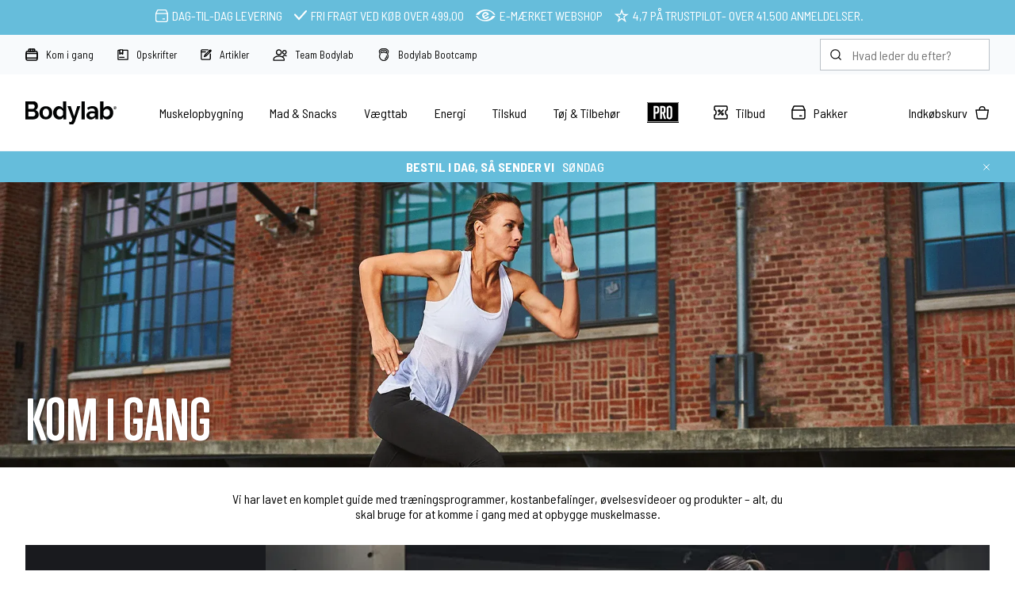

--- FILE ---
content_type: text/html; Charset=UTF-8
request_url: https://www.bodylab.dk/shop/kom-godt-i-gang-343s1.html
body_size: 26708
content:
<!DOCTYPE html>
<html lang='da' class="webshop-html" xmlns:fb="http://ogp.me/ns/fb#">
<head>
<title>Kom godt igang med vægttab eller muskelopbygning her!</title>
<style class="PRO">

     #sportsnutritionreimagined {
         margin-top:20px;
         padding-top:10px;
         padding-bottom:10px;
        background: linear-gradient(
          to right,
          #f6a800 0 33.333%,
          #d8dc3f 33.333% 66.666%,
          #995392 66.666% 100%
        );
      }
    
    /* BODYLAB PRO MENUPUNKT*/
    header #ProductMenu_List li.RootCategory_Productmenu:nth-child(7) > a:nth-child(2) {
    display: none !important;}

header #ProductMenu_List li.RootCategory_Productmenu:nth-child(7) a > img {
    width: 40px !important;}

header #ProductMenu_List li.RootCategory_Productmenu:nth-child(7) > span img {
    background: #000 !important;}

header #ProductMenu_List li.RootCategory_Productmenu:nth-child(7) a:hover {
    -webkit-filter: invert(1);
    filter: invert(1); }

    /* BLACK WEEK MENUPUNKT 
    header #ProductMenu_List li.RootCategory_Productmenu:nth-child(1) > a {
    background: #066666 !important;
    color: #5bffff !important;
    padding: 10px;
    font-weight: bold;
}*/

    #headerusp span.dynamicstock a {
    color: #fff;
}
  
  div.importantMessage, .infobarX {
    background: linear-gradient(90deg, rgba(227,103,25,1) 0%, rgba(85,38,150,1) 35%, rgba(85,38,150,1) 65%, rgba(227,103,25,1) 100%) !important}
  
  @media only screen and (max-width: 999px) {
    #ProductMenu_List li.RootCategory_Productmenu:nth-child(8) {
    background: #000;
    background: url(/images/skins/Bodylab/icons/Small/pro-b-bg.svg) no-repeat !important;
    background-position-x: 7% !important;
    background-position-y: center !important; 
    background-size: 15% !important;}

#ProductMenu_List li.RootCategory_Productmenu:nth-child(8) a {
    margin-left: 20%!important;}}

    .Prices_Custom_DIV > div:nth-child(2) {
    display: none !important;
}
</style>
<!-- Google Tag Manager -->
<script>
var ssUrl = '';
if (window.location.href.indexOf('www.bodylab.dk') !== -1) {
ssUrl = "https://ss.bodylab.dk/"; 
} else if (window.location.href.indexOf('www.bodylab.se') !== -1) {
ssUrl = "https://ss.bodylab.se/";
} else if (window.location.href.indexOf('www.bodylab.fi') !== -1) {
ssUrl = "https://ss.bodylab.fi/";
} else if (window.location.href.indexOf('www.bodylab.no') !== -1) {
ssUrl = "https://ss.bodylab.no/"; 
}
if (ssUrl != '') {
window.dataLayer = window.dataLayer || [];
function gtag(){dataLayer.push(arguments);}gtag("consent","default",{ad_storage:"denied",ad_user_data:"denied",ad_personalization:"denied",analytics_storage:"denied",functionality_storage:"denied",personalization_storage:"denied",security_storage:"denied",wait_for_update:500})
,gtag("set","ads_data_redaction",!0);
!function(){"use strict";function e(e,t,o){return void 0===t&&(t=""),"cookie"===e?function(e){for(var t=0,o=document.cookie.split(";");t<o.length;t++){var r=o[t].split("=");if(r[0].trim()===e)return r[1]}}(t):"localStorage"===e?(r=t,localStorage.getItem(r)):"jsVariable"===e?window[t]:"cssSelector"===e?(n=t,i=o,a=document.querySelector(n),i?null==a?void 0:a.getAttribute(i):null==a?void 0:a.textContent):void console.warn("invalid uid source",e);var r,n,i,a}!function(t,o,r,n,i,a,c,l,s,u){var d,v,E,I;try{v=l&&(E=navigator.userAgent,(I=/Version\/([0-9\._]+)(.*Mobile)?.*Safari.*/.exec(E))&&parseFloat(I[1])>=16.4)?e(l,"_dcid",""):void 0}catch(e){console.error(e)}var g=t;g[n]=g[n]||[],g[n].push({"gtm.start":(new Date).getTime(),event:"gtm.js"});var m=o.getElementsByTagName(r)[0],T=v?"&bi="+encodeURIComponent(v):"",_=o.createElement(r),f=v?"kp"+c:c;_.async=!0,_.src=ssUrl+f+".js?id=GTM-MCQQLSQ"+T,null===(d=m.parentNode)||void 0===d||d.insertBefore(_,m)}(window,document,"script","dataLayer",0,0,"jjcbjorj","cookie")}();}</script>
<link rel="alternate" hreflang="da" href="https://www.bodylab.dk/shop/kom-godt-i-gang-343s1.html"/>
<link rel="alternate" hreflang="sv" href="https://www.bodylab.se/shop/kom-igaang-343s1.html"/>
<link rel="alternate" hreflang="nb" href="https://www.bodylab.no/shop/kom-i-gang-343s1.html"/>
<link rel="alternate" hreflang="fi" href="https://www.bodylab.fi/shop/paase-alkuun-343s1.html"/>
    <meta http-equiv="Content-Type" content="text/html;charset=UTF-8" />
    <meta name="generator" content="DanDomain Webshop" />
    <link rel="canonical" href="https://www.bodylab.dk/shop/kom-godt-i-gang-343s1.html"/>
    <meta property="og:title" content="Kom i gang"/>
    <meta property="og:url" content="https://www.bodylab.dk/shop/kom-godt-i-gang-343s1.html"/>
    <meta name="description" content="Vores store guide til enten vægttab eller muskelopbygning! Find frem til den perfekte trænings- og kostplan efter dine behov lige her! ">
<script id="CookieConsent" src="https://policy.app.cookieinformation.com/uc.js" type="text/javascript" data-gcm-version="2.0" data-culture="DA"></script>
    <meta http-equiv="Page-Enter" content="blendTrans(Duration=0)">
    <meta http-equiv="Page-Exit" content="blendTrans(Duration=0)">
    <script type="text/javascript">
        var UsesOwnDoctype = true
        var LanguageID = '1';
        var ReloadBasket = '';
        var MaxBuyMsg = 'Antal må ikke være større end';
        var MinBuyMsg = 'Antal må ikke være mindre end';
        var SelectVarMsg = 'Vælg variant før køb';
        var ProductNumber = '';
        var ProductVariantMasterID = '';
        var Keyword = '';
        var SelectVarTxt = 'Vælg din smag';
        var ShowBasketUrl = '/shop/showbasket.html';
        var CurrencyReturnUrl = '/shop/kom-godt-i-gang-343s1.html';
        var ReqVariantSelect = 'true';
        var EnablePicProtect = false;
        var PicprotectMsg = '';
        var AddedToBasketMessageTriggered = false;
        var CookiePolicy = {"cookiesRequireConsent":false,"allowTrackingCookies":true,"allowStatisticsCookies":true,"allowFunctionalCookies":true};
        setInterval(function(){SilentAjaxGetRequest(location.href);},900000);
    </script>
    <script type="text/javascript" src="/shop/frontend/public/js/webshop.all.min.js?v=8.113.3346"></script>

<script>
  var leadpopupsettings = {
    'active': false,
    'codes': ['VIP75', 'PREACCESS'],
    'unlock': {
      'title': 'Vil du have Black Friday<br/>PRE-ACCESS?<br/><small>Spar op til 75 %</small>',
      'subtitle': 'VIP-salget er i gang på den anden side. Vil du med? Indtast din hemmelige kode for at få adgang til rabatterne nu!',
      'codeplaceholder': 'Indtast kode',
      'submit': 'LUK MIG IND',
      'bottom': '<strong>Har du ikke fået en kode?</strong><br/>Bare rolig, du kan stadig nå at være med.<br /><a href="#invite">Få din kode.</a>',
      'wrong':'Koden er forkert'
    },
    'invite': {
      'title': 'GET YOUR PRE-ACCESS CODE ',
      'subtitle': 'Tilmeld dig vores nyhedsbrev - og få adgang til vores eksklusive Black Friday-tilbud',
      'nameplaceholder': 'Fornavn og efternavn',
      'emailplaceholder': 'E-mail',
      'phoneplaceholder': 'Mobilnummer',
      'consent': 'Ved deltagelse i konkurrencen accepterer jeg Bodylabs <a href="/shop/cms-terms.html">betingelser</a> samt behandling af <a href="/shop/cms-privacy-policy.html">personoplysninger</a>.',
      'submit': 'TILMELD OG LUK MIG IND'
    },
    'success': {
      'title': 'WELCOME TO THE PARTY! ',
      'subtitle': 'Er du klar til tonsvis af lækre deals? Selvfølgelig er du det – og det får du lige her. God fornøjelse!',
      'button': 'Shop till you drop!'
    }
  }
   var now = new Date();
    var hours = now.getHours();
	var auto = true;
    if (hours < 20 && auto) {
        leadpopupsettings.active = false;
    } else {
        leadpopupsettings.active = false;
    }
  
</script>

<!--<script>if (ProductVariantMasterID != 'M0228'){function avRedirect(a) {$('form[name="myform"] input[name="ProductID"]').val(a)}}</script>-->
<script>  
  window.VOYADO_SHOPBASEURL = 'https://www.bodylab.dk';
  window.VOYADO_SHOPBASELANG = 'da-DK';
</script>

<script>
  var changesources = [
    {'old':'/images/products/hydrotabs-3stk-old.png','new':'/images/products/hydro-tabs-3x.png'},{'old':'/images/products/hydrotabs-3stk-old-t.png','new':'/images/products/hydro-tabs-3x-t.png'},{'old':'/images/products/hydrotabs-3stk-old-p.png','new':'/images/products/hydro-tabs-3x-p.png'}
  ];
</script>

<meta http-equiv="X-UA-Compatible" content="IE=edge">
<meta name="viewport" content="initial-scale=1.0, maximum-scale=5, user-scalable=yes">

<link href="/images/skins/Bodylab/css/main.v19.css?v=7" rel="stylesheet" type="text/css">
<script src="https://image.bodylab.dk/images/skins/Bodylab/js/head.js" type="text/javascript"></script>

<link rel="preconnect" href="https://www.google.dk">
<link rel="preconnect" href="https://www.google.com">
<link rel="preconnect" href="https://www.googleadservices.com">
<link rel="preconnect" href="https://s3-eu-west-1.amazonaws.com">
<link rel="preconnect" href="https://cm.g.doubleclick.net">
<link rel="preconnect" href="https://sslwidget.criteo.com">
<link rel="preconnect" href="https://dynamic.criteo.com">
<link rel="preconnect" href="https://googleads.g.doubleclick.net">
<link rel="preconnect" href="https://rtb-csync.smartadserver.com">
<link rel="preconnect" href="https://secure.adnxs.com">
<link rel="preconnect" href="https://contextual.media.net">
<link rel="preconnect" href="https://cdn.sitecampaign.com">
<link rel="preconnect" href="https://pixel.rubiconproject.com">
<link rel="preconnect" href="https://x.bidswitch.net">
<link rel="preconnect" href="https://static.criteo.net">
<link rel="preconnect" href="https://cm.adform.net">
<link rel="preconnect" href="https://www.facebook.com">
<link rel="preconnect" href="https://id5-sync.com">
<link rel="preconnect" href="https://criteo-sync.teads.tv">
<link rel="preconnect" href="https://rules.quantcount.com">
<link rel="preconnect" href="https://campaign.assets.sitecampaign.com">
<link rel="preconnect" href="https://www.google-analytics.com">
<link rel="preconnect" href="https://connect.facebook.net">
<link rel="preconnect" href="https://cdn.jsdelivr.net">

<script>  
  var ismobile = false;
  var isb2b = false;
  var b2bonly = false;
  
  
  
  function changeSources() {
    for (let i = 0; i < changesources.length; i++) {
      let elements = $('[src*="'+changesources[i].old+'"]:not(.changed),[href*="'+changesources[i].old+'"]:not(.changed)');
      if (elements.length) {
        elements.each(function() {
          let element = $(this);
          element.addClass('changed');
          if (element.is('a')) {
            let href = element.attr('href').replace(changesources[i].old,changesources[i].new);
            element.attr('href',href);
          }
          else if (element.is('img')) {
            let src = element.attr('src').replace(changesources[i].old,changesources[i].new);
            element.attr('src',src);
          }
        });
      }
    }
  }
</script>
<style>

  body.webshop-paygateway-api.webshop-body * {
    display:none;
    height: 100vh;
  }
  body.webshop-paygateway-api.webshop-body {
    height: 100vh;
  }
  body.webshop-paygateway-api.webshop-body {
    background-image: url(/images/skins/Bodylab/images/loader.gif);
    background-position: center;
    background-repeat: no-repeat;
  }
  .savings.blackweek {background-color:#000000;color:#ffde02;font-weight:bold;}
    @media (min-width: 1000px) {
    #ProductMenu_List > li {
        padding: 35px 1.8%;}
</style>
<script type="text/javascript">var counterActive = "0";var counterState = "2";var shopIdentifier = 4879319;var siteId = 1;var campaignState = 0;var showDialogType = 1;var spotlightCampaign = "spring-mysterybag";var spotlightUrl = "/shop/mystery-bag-4323p.html";var spotlightText = "Mystery bag";var spotlightActive = "normal";  var bundleCampaign = "2022-10-smoothie";var bundleAmount = "1";var bundleProduct = "1007752#1007753";var bundleProductShow = true;var bundleProductText = "+ 3 x Protein Smoothie (19,-)";var bundleIgnore = "#M0349#";var stockMessageState = "normal";var showCounter = true;var tpScore = "Fremragende 4.9 ud af 5.0";var freeShippingActive = "0";var freeShippingLimit = "499";var competition = "0";var competitionImage = "";var campaignMessage = '<a href="/shop/tilbud-59c1.html">Kun i dag: Gratis fragt over 99,- | Spar op til 60%</a>';var sc_abandoned_cart = 'false';var sc_lead = 'true';var sc_recommendations = 'false';var holiday = '0';var christmas = '0';var ShippingGLS = "1 hverdag";var ShippingBring = "1-2 hverdage";var ShippingOther = "1-2 hverdage";var ShippingInstaBoxSE = "2-3 vardagar";var ShippingBringSE = "3-4 vardagar";var ShippingBringNO = "2-4 hverdager";var ShippingPosti = "2-5 arkipäivää";</script>
</head>


<body class="webshop-productlist webshop-subcat webshop-body">
<script>
let blockedCodes = ["GETA6PACK", "GETA6PACKAAA"];
  var badges = [
    {'trigger':721,'content':'Limited edition','background':'red','color':'white'},{'trigger':722,'content':'2-for-1','background':'blue','color':'white'},{'trigger':10,'content':'Begrænset antal','background':'rgb(253 219 7)','color':'black'},{'trigger':2,'content':'<img src="/images/skins/Bodylab/icons/Labels/Saelges-hurtigt.svg" />'},{'trigger':3,'content':'-50 % with code*','background':'#995492','color':'white'},{'trigger':0,'content':'Udsolgt','background':'#6c6c6c','color':'white'},{'trigger':99,'content':'Lager: 01-08-2023','background':'#6c6c6c','color':'white'},{'trigger':321,'content':'Original','background':'#000','color':'white'},{'trigger':1147,'content':'Stop wasting whey','background':'#000','color':'white'},{'trigger':245,'content':'Text','background':'#000','color':'white'}]
  var listview = [
    '-84sx',
    '-2cx'
  ];
</script>
<script>
  checkIfMobile();
  window.onresize = function() {
    checkIfMobile()
  }
  function checkIfMobile() {
    if (window.innerWidth <= 999) {
      ismobile = true;
    }
    else {
      ismobile = false;
    } 
  }
  
</script>

<!--<script type="text/javascript" src="/images/skins/Bodylab/js/leadpopup.v2.js?23-11-4"></script>-->

<style>
 
    #headerusp .floatingusp>* {
    display: flex;
    align-items: center;
    margin: 5px 5px;
}
  
  
  @media (max-width: 999px) {
.container.banners {
    max-width: 100%;
    }
    .container.banners {
    margin-top: 2%;
    }
  .container.banners > div ,.container.banners > columns  {
    margin-bottom: 2%;
    display:block;
    }
  
  }
  
  @media only screen and (min-width: 1000px) {
     .container.banners {
    margin-top: 10px;
    }
    
    .container.banners > div ,.container.banners > columns  {
    margin-bottom: 10px;
   
    }
.article .row.readMore {
    flex-wrap: wrap !important;
    }
  
  .bestbefore {
    text-align: center;
}}
  
  .shipping-methods_errormessage {
    color: rgba(166, 76, 78, 1.00);
    font-weight: bold;
}
  small.error {font-size:unset;font-weight:bold;}
  #confirm-complete-button:disabled {
    /* Din CSS her */
    background-color: #ccc;
    color: #666;
    border: 1px solid #aaa;
    cursor: not-allowed;
}

 .scoop img{
    float:left;
  }
  .scoop span{
    display:inline-block;
    padding-top:5px;
    padding-left:10px;
  }
  .scoop{
    background-color:#f1f5f9;
    padding:5px;
    margin:10px 0;
    margin-bottom:0px;
    overflow:hidden;
    display:none;
  }
  .scoop a{
    display:inline-block;
    padding-top:4px;
  }
    .scoop strong {
    display: block;
}

</style>

<!-- Google Tag Manager (noscript) -->
<noscript><iframe src="https://ss.bodylab.dk/ns.html?id=GTM-MCQQLSQ"
height="0" width="0" style="display:none;visibility:hidden"></iframe></noscript>
<!-- End Google Tag Manager (noscript) -->

<style>
  .categorycampaign {
    background-color: #66bddb;
    padding: 0px;
    margin-bottom: 25px;
}
  .badges > :not(:last-child) {
    margin-bottom: 5px;
    margin-top: 5px !important;
}
  .badges {
    position: absolute;
    top: 10px;
    right: 10px;
    display: flex;
    flex-direction: column-reverse !important;}
</style>
<script>
  var changeSize = "test";
  var campaignIsFinish ="Kampagnen er afsluttet";
  var variabel_google_conversion_id = 761857584;
  var stockMessageUSP ="Dag-til-Dag levering";
  if (!isNaN(Number(stockMessageState)) && isFinite(stockMessageState)) {
    const numberToAdd = Number(stockMessageState);
    var stockMessageUSPfrom = 0+numberToAdd;
    var stockMessageUSPto = 1+numberToAdd;
 	var stockMessageUSP = stockMessageUSPfrom + "-"+stockMessageUSPto+' hverdages levering';
  } 
  var stockMessageUSPlate ="1-2 dages levering";
  
  var badges = [
    {'trigger':1001,'content':'Mængderabat','background':'#000','color':'white'},
    {'trigger':101,'content':'Mængderabat','background':'#000','color':'white'},
    {'trigger':0,'content':'Udsolgt','background':'#6c6c6c','color':'white'},
    {'trigger':99,'content':'Lager: 28-09-2023','background':'#6c6c6c','color':'white'},
    {'trigger':10,'content':'10 stk pr. kasse','background':'#000','color':'white'},
    {'trigger':1002,'content':'Intro price','background':'#000','color':'white'},
    {'trigger':9999,'content':'Fri fragt','background':'#66bddb','color':'white'},
    {'trigger':147,'content':'Lagersalg','background':'#66bddb','color':'white'},
    {'trigger':963,'content':'Stop madspild','background':'#66bddb','color':'white'},
    {'trigger':456,'content':'Free cap','background':'#66bddb','color':'white'},
    {'trigger':342,'content':'3 for 2','background':'#995392','color':'white'},
    {'trigger':333,'content':'Afholdt','background':'#995392','color':'white'},
    {'trigger':741,'content':'Bitesize','background':'#995392','color':'white'},
    {'trigger':222,'content':'1. Generation','background':'#995392','color':'white'},
    {'trigger':89011,'content':'New & Improved','background':'#e13215','color':'white'},
    {'trigger':12345,'content':'Hot & Spicy','background':'#e13215','color':'white'},
    {'trigger':54321,'content':'Limited edition','background':'black','color':'white'},
	{'trigger':987654,'content':'NEW!','background':'#945e99','color':'white'},
    {'trigger':500,'content':'Kun 500 stk!','background':'black','color':'rgb(255, 222, 0)'},
    {'trigger':11,'content':'Udgår snart!','background':'#9f9f9f','color':'#fff'},

  ]
  var listview = [
    '-84sx',
    '-2cx'
  ];

</script>
<script>
  var categoryCampaign = {
    'active':false,
    'onoffers':true,
    'allcategories': false,
    'categories':[],
    'allproducts':true,
    'products':[],
    'listcontent':'<a data-discountcode="EXTRA20" href="#"> <img src="https://image.bodylab.dk/images/banners/2025/0205-01-2025-11-singles-day-2025/dk-mobile.jpg" />',
    'cardcontent':'<a data-discountcode="EXTRA20" href="#"> <img src="https://image.bodylab.dk/images/banners/2025/0205-01-2025-11-singles-day-2025/dk-mobile.jpg" />'
     }
 
  
  var categoryCampaignPopup = {
    'active':false,
    'onoffers':true,
    'allcategories': true,
    'categories':[],
    'allproducts':true,
    'products':['VARENUMMER'],
    'listcontent':'<strong>6 X FREE SHAKES!</strong> <br>Ved køb over 299,- <br>Brug rabatkoden: <a href="#" data-discountcode="FREESHAKES"">FREESHAKES</a>. <br>Rabatkoden kan ikke kombineres mes andre rabatkoder.',
    'cardcontent':'<strong>6 X FREE SHAKES!</strong><br>Ved køb over 299,- <br>Brug rabatkoden: <a href="#" data-discountcode="FREESHAKES">FREESHAKES</a>. <br>Rabatkoden kan ikke kombineres mes andre rabatkoder.'
     }
  
  
  var language = {
    discountCodeActivated: "Rabatkoden er aktiveret. Rabatkoden kan ikke kombineres med andre rabatkoder.",
    save :           "Spar",
    saveAt :           "v/",
    abBasketIsEmpty :           "Din kurv er tom",
    productAddedToBasket :      "Varen er tilføjet til kurven",
    productsInBasketBefore :    "",
    productsInBasketSingle :    "vare i kurven",
    productsInBasket :          "varer i kurven",
    shopOn :                    "Shop videre",
    goToCheckout :              "Gå til kurven",
    buyFor :                    "Kø for ",
    moreAndUnlockShipping :     "mere og få fri fragt",
    freeShippingUnlocked :      "Vi sender din ordre med fri fragt",
    abBasketNextButton :        "Fortsæt",
    ok :                        "OK",
    goToConfirmation :          "Gå til godkendelse",
    basketDialogFreeShipping :  "Fri fragt med GLS lige nu <br>+ gratis gave ved køb over 500 kr.",
    noSearchResults :           "S\370gningen gav ingen resultater.",
    fullnameError :             "Det ser ud til at dit efternavn mangler.",
    wrongCountry :              "Postnummeret du har valgt findes ikke i Danmark",
    selectCountry :             "Vælg land",
    orderReview :               "Opsummering",
    total :                     "Total",
    littleToNoExercise :        "Lidt eller ingen aktivitet",
    lightExercise :             "Let træning (1-3 dage pr. uge)",
    moderateExercise :          "Moderat træning (3-5 dage pr. uge)",
    heavyExercise :             "Hård træning (6-7 dage pr. uge)",
    veryHeavyExercise :         "Meget hård træning (2 gange pr. dag, ekstra hårde træninger)",
    protein :					"Protein",
    fat :					"Fedt",
    carbs :					"Kulhydrater",
    calsDay :					"kalorier om dagen",
    competition: 				"Vind 1.000 kr.",
    competitiongiftcard: 		"Vind et gavekort på 1.000 kr.",
    free:                       "Gratis",
    back:                       "Tilbage",
    domain:                       "http://www.bodylab.dk/",
    youMadeOfferText:                       "LIGE NU:",
    youMadeOfferButton:                       "Se tilbuddet",
    youMadeIt:                       "SÅDAN!",
    youMadeItText:                       "<b>DU FÅR LIGE NU GRATIS",
    youMadeItText2:                       "<b>MED DIN ORDRE</b>",
    youMadeItTextLimit:                       "Gratis",
    //youMadeItText2Limit:                       "Ved køb over 99 kr. + fragt",
    youMadeItText2Limit:                       "Ved køb over 249 kr.",
    youMadeItText3Limit:                       "(Gælder kun i en begrænset periode)",
    youDidNotMadeIt:                       "Du nåede det desværre ikke.",
    youDidNotMadeItText:                "Næste gang må du være lidt hurtigere",
    youDidNotMadeItText2:                "",
    backCountDown:                      "Tilbage",
    freeThing:                       "din gratis bøtte Whey 100 Strawberry Milkshake<br> er lagt i kurven",
    ajaxPaymentIcon: 		    "paymentIconsAjaxBasket.gif",
    soldOut: 		    		"Udsolgt",
    onStockAgain: 		    		"På lager igen:",
    stock: 		    		"Lager",
    stockHeader: 		    		"Udsolgte varianter",
    onStockAgainUnknown:			"Ukendt",
    onStockGetMessage:			"Få besked",
    onStockGetMessageHeader:			"Lagerstatus",
    onStockGetMessageInfo:			"Få besked som den første, når varen er på lager igen:",
    onStockGetMessageSubmit:			"Tilmeld",
    onStockGetMessageThankYou:			"Perfekt! Du er nu tilmeldt, du hører fra os når varen er på lager.",
    bestseller:          "BESTSELLER",
    email:			"Indsat e-mail",
    close:			"Luk",
    christmasGift:			"Pakket ind som julegave (Gratis)",
    bundle:			"Ja tak, 2 Protein Ice Coffee: 35,-",
    popupHeader:			"<span class='hide-for-small'>Prøv </span> 2 Protein Ice Coffee<span class='hide-for-small'> for</span>",
    popupText:			"KUN 35,-",
    popupNo:			"Nej, tak",
    popupYes:			"Ja, tak",
    decaf:			"Koffeinfri",
    noFees:			"Gebyrfrit",
    sms:			"Tilmeld SMS (1-2 ekstra gode tilbud pr. mdr.)",
    discontinued:			"Udgået",
    bestBefore:			"Bedst før: [[bestBeforeDate]]. Hvad betyder \"bedst før\", tænker du måske? Det betyder ganske enkelt, at du sagtens kan spise varen, selvom datoen er overskredet, da \"bedst før-datoen\" kun er vejledende.",
    discountactivated:			"Din rabatkode er nu aktiveret.",
    popupHeader: "Ved køb over 200 kr",
    popupText: "Køb mere, få mere!",
    discountCode: "Rabatkode",
    addXToBasket: "Tilføj ### vare(r) til kurven",
    b2bminbuy: "Vi beklager, men minimumsbestilling er<br />###<br />Tilføj venligst flere produkter.",
	estimatedshipping: "Aktuel leveringstid:"
  };

  
  
  var stockMessageUSPchristmas ="<a data-fancybox data-filter='#christmas' data-type='ajax' href='/shop/cms-christmas.html'>Julelevering</a>"
  if (stockMessageState == 'christmas') {
    stockMessageUSP = stockMessageUSPchristmas;
  }
  
 

  var stockMessageOrder4 ="Går alt efter planen, og har du bestilt inden dagens sidste pakkesending forlader lageret? Ja, så lander din pakke den næstkommende hverdag – ellers går der lige en dag ekstra." //f.eks. "Dag-til-dag levering" , "1-2 dages levering"
  var errorMissingAnswer = 'Du mangler at svare';
  var errorMissingFields = 'Udfyld alle felter';
  var errorMissingEmail = 'Din e-mail ser forkert ud.';
  var noteWarningText = 'Dette er vigtigt ... <br/>En besked i dette felt, kan betyde 1-2 dages længere leveringstid af din ordre.<br/>Så lad os se om vi kan løse det på forhånd – så har du din pakke hurtigere.<br/>Disse 2 ting er det vi oftest ser:<br/>1) Er alt med på ordren? Rul ned og tjek om alt er under ordreresuméet.<br/>2) Kan vi give en besked til GLS eller PostNord? Desværre ikke.<br/>Ring gerne på tlf. 96 52 55 25 hvis du har spørgsmål.';
  var noteCampaignText = 'Gratis Shaker Kampagnen er desværre ikke aktiv længere.<br/>Ring gerne på tlf. <a href="tel:+4596525525" style="color: #fff;">96 52 55 25</a> hvis du har spørgsmål.';
  var noteCampaignRFC = 'Bodylab støtter Randers FC - 15% i rabat. Pakken leveres direkte til klubben og kan hentes i administrationen. Husk at udfylde dit navn, telefon nr. og e-mail.';
  var noteCampaignAalborg = 'Bodylab støtter Aalborg Håndbold med 45% i rabat. Pakken leveres direkte til klubben og kan hentes i vareindleveringen. Husk at udfylde dit navn, telefon nr. og e-mail.';

  //* herfra og ned *//
  var freeshippingcontent = 'Lige nu: Gratis fragt over 99,-';

  var shipping = {
    'limitNotReedeemedText' : 'Du er der næsten! Du er ### fra fri fragt',
    'limitRedeemedText':'Sådan! Du har nu fri fragt på din ordre!',
    'countdownhtml' : 'Bestil inden <strong>####</strong> så sender vi i dag',
    'countdowntomorrowhtml' : 'Bestil inden <strong>####</strong> så sender vi i morgen',
    'countdownexceededhtml' : 'Bestil i dag, så sender vi <strong>####</strong>',
    'tomorrow' : 'imorgen',
    'days' : [
      {'day':1,'deadline':'17:00','excluded':false},
      {'day':2,'deadline':'17:00','excluded':false},
      {'day':3,'deadline':'17:00','excluded':false},
      {'day':4,'deadline':'17:00','excluded':false},
      {'day':5,'deadline':'16:00','excluded':false},
      {'day':6,'deadline':'17:00','excluded':true},
      {'day':7,'deadline':'16:00','excluded':false}
    ],
    'holidays' : [
      '01-05-2024',
      '09-05-2024',
      '20-05-2024',
      '05-06-2024',
      '24-12-2024',
      '25-12-2024',
      '31-12-2024'
    ],
    'translatedDays' : [
      'Mandag',
      'Tirsdag',
      'Onsdag',
      'Torsdag',
      'Fredag',
      'Lørdag',
      'Søndag'
    ]
  };


  var voyadosettings = {
    'active':true,
    'status':[
      {'trigger':'ok','message':'Din rabatkode er aktiveret'},
      {'trigger':'dontexist','message':'Rabatkoden findes ikke'},
      {'trigger':'notvalid','message':'Rabatkoden er ikke gyldig'},
      {'trigger':'redeemed','message':'Koden er allerede indløst'}
    ]
  };

</script>
<style>

   
    .floatingusp img {margin-right: 5px;margin-left: 5px;}
  .frontGroups {display:none;}
</style>

  <div class="hideoncheckout" style="background-color: #66bddb;color: #FFFFFF;">
    <div id="headerusp">
    <ul class="floatingusp" style="padding-top:5px;padding-bottom:5px;margin-top:0;padding-left:0px;">
      <li><img alt="Levering" height="18" src="/images/skins/Bodylab/icons/Small/Shipping_white.svg" width="18"><span class="dynamicstock">Dag-til-Dag levering</span></li>
      <li><img alt="Fragt" height="10" src="/images/skins/Bodylab/icons/Small/Accept_white.svg" width="12">Fri fragt&nbsp;<span class="hide-for-small">ved køb&nbsp;</span>over&nbsp;<span class="freedeliverylimit">499,00</span></li>
      <li class="hide-for-small"><img alt="Emærket" height="12" src="/images/skins/Bodylab/icons/Small/E-maerket_white.svg" width="20" style="width:25px;">E-mærket webshop</li>
       <li class="hide-for-small"><img alt="TrustPilot" height="18" src="/images/skins/Bodylab/icons/Small/star-w.svg" width="18" style="width:18px;">4,7 på&nbsp;<a href="/shop/trustpilot-3324c1.html" style="color:white;text-decoration:none;">TrustPilot</a> - over 41.500 anmeldelser.</li>
     
    </ul>
    </div>
  </div>


<div class="toolbar hideoncheckout">
  <div class="container small">
    <ul class="shortcuts">
      <li><a href="/shop/kom-godt-i-gang-343s1.html"><img src="/images/skins/Bodylab/icons/small/Protein.svg" width="16" height="16" alt="Protein"  />Kom i gang</a></li>
      <li><a href="/shop/opskrifter-21s1.html"><img src="/images/skins/Bodylab/icons/small/Recipe.svg" width="14" height="14" alt="Opskrifter"  />Opskrifter</a></li>
      <li><a href="/shop/artikler-156s1.html"><img src="/images/skins/Bodylab/icons/small/Article.svg" width="14" height="14" alt="Artikler"  />Artikler</a></li>
      <li><a href="/shop/team-bodylab-2050s1.html"><img src="/images/skins/Bodylab/icons/small/Team.svg" width="18" height="15" alt="Team Bodylab"  />Team Bodylab</a></li>
      <li><a href="/shop/bootcamp-3715s1.html"><img src="/images/skins/Bodylab/icons/small/bootcamp-icon.svg" width="16" height="16" alt="Bodylab Bootcamp"  /> Bodylab Bootcamp</a></li>
      
    </ul>
    <form class="search" method="post" action="/shop/cms-search.html">
      <input type="hidden" name="InitSearch" value="1">
      <input type="text" name="Keyword" value="" class="SearchField_SearchPage" placeholder="Hvad leder du efter?" autocomplete="off">
    </form>
  </div>
</div>
<header class="hideoncheckout">
  <div class="container small">
    <a href="/shop/frontpage.html" class="logo"><img src="/images/skins/Bodylab/images/bodylab-logo.svg" width="120" height="30" alt="Bodylab" /></a>
    <div id="ProductmenuContainer_DIV" class="ProductmenuContainer_DIV"><style type="text/css">.ProductMenu_MenuItemBold{font-weight:bold;}</style><ul id="ProductMenu_List"><li class="RootCategory_Productmenu has-dropdown"><a href="/shop/muskelopbygning-86s1.html" class="CategoryLink0_Productmenu Deactiv_Productmenu Deactiv_ProductMenu" title="Muskelopbygning"><span class="ProductMenu_MenuItemBold">Muskelopbygning</span></a><ul class="dropdown"><li class="SubCategory1_Productmenu has-dropdown"><span class="ProductMenu_Category_Icon_Container Productmenu_Category_Icon_Container"><a href="/shop/proteinpulver-84s1.html" class="CategoryLink1_Productmenu Deactiv_Productmenu Deactiv_ProductMenu" title="Proteinpulver"><img src="https://image.bodylab.dk/images/collections/protein-powder/350x350.webp?format=auto" loading="lazy" border="0" align="middle" class="ProductMenu_Category_Icon Productmenu_Category_Icon" alt="Proteinpulver"></a>&nbsp;</span><a href="/shop/proteinpulver-84s1.html" class="CategoryLink1_Productmenu Deactiv_Productmenu Deactiv_ProductMenu" title="Proteinpulver"><span class="ProductMenu_MenuItemBold">Proteinpulver</span></a><ul class="dropdown"><li class="SubCategory2_Productmenu"><span class="ProductMenu_Category_Icon_Container Productmenu_Category_Icon_Container"><a href="/shop/whey-proteinpulver-2c1.html" class="CategoryLink2_Productmenu Deactiv_Productmenu Deactiv_ProductMenu"><img src="https://image.bodylab.dk/images/collections/whey-100/350x350.webp?format=auto" loading="lazy" border="0" align="middle" class="ProductMenu_Category_Icon Productmenu_Category_Icon" alt="Whey proteinpulver"></a>&nbsp;</span><a href="/shop/whey-proteinpulver-2c1.html" class="CategoryLink2_Productmenu Deactiv_Productmenu Deactiv_ProductMenu" title="Whey proteinpulver">Whey proteinpulver</a></li><li class="SubCategory2_Productmenu"><span class="ProductMenu_Category_Icon_Container Productmenu_Category_Icon_Container"><a href="/shop/clear-whey-3398c1.html" class="CategoryLink2_Productmenu Deactiv_Productmenu Deactiv_ProductMenu"><img src="https://image.bodylab.dk/images/collections/clear-whey/350x350.webp?format=auto" loading="lazy" border="0" align="middle" class="ProductMenu_Category_Icon Productmenu_Category_Icon" alt="Clear Whey proteinpulver"></a>&nbsp;</span><a href="/shop/clear-whey-3398c1.html" class="CategoryLink2_Productmenu Deactiv_Productmenu Deactiv_ProductMenu" title="Clear Whey proteinpulver">Clear Whey proteinpulver</a></li><li class="SubCategory2_Productmenu"><span class="ProductMenu_Category_Icon_Container Productmenu_Category_Icon_Container"><a href="/shop/vegansk-proteinpulver-1869c1.html" class="CategoryLink2_Productmenu Deactiv_Productmenu Deactiv_ProductMenu"><img src="https://image.bodylab.dk/images/collections/vegan-protein/350x350.webp?format=auto" loading="lazy" border="0" align="middle" class="ProductMenu_Category_Icon Productmenu_Category_Icon" alt="Vegansk proteinpulver"></a>&nbsp;</span><a href="/shop/vegansk-proteinpulver-1869c1.html" class="CategoryLink2_Productmenu Deactiv_Productmenu Deactiv_ProductMenu" title="Vegansk proteinpulver">Vegansk proteinpulver</a></li><li class="SubCategory2_Productmenu"><span class="ProductMenu_Category_Icon_Container Productmenu_Category_Icon_Container"><a href="/shop/kasein-proteinpulver-6c1.html" class="CategoryLink2_Productmenu Deactiv_Productmenu Deactiv_ProductMenu"><img src="https://image.bodylab.dk/images/collections/casein/350x350.webp?format=auto" loading="lazy" border="0" align="middle" class="ProductMenu_Category_Icon Productmenu_Category_Icon" alt="Kasein proteinpulver"></a>&nbsp;</span><a href="/shop/kasein-proteinpulver-6c1.html" class="CategoryLink2_Productmenu Deactiv_Productmenu Deactiv_ProductMenu" title="Kasein proteinpulver">Kasein proteinpulver</a></li></ul></li><li class="SubCategory1_Productmenu"><span class="ProductMenu_Category_Icon_Container Productmenu_Category_Icon_Container"><a href="/shop/kreatin-4c1.html" class="CategoryLink1_Productmenu Deactiv_Productmenu Deactiv_ProductMenu"><img src="https://image.bodylab.dk/images/collections/creatine/350x350.webp?format=auto" loading="lazy" border="0" align="middle" class="ProductMenu_Category_Icon Productmenu_Category_Icon" alt="Kreatin"></a>&nbsp;</span><a href="/shop/kreatin-4c1.html" class="CategoryLink1_Productmenu Deactiv_Productmenu Deactiv_ProductMenu" title="Kreatin">Kreatin</a></li><li class="SubCategory1_Productmenu"><span class="ProductMenu_Category_Icon_Container Productmenu_Category_Icon_Container"><a href="/shop/weight-gainer-5c1.html" class="CategoryLink1_Productmenu Deactiv_Productmenu Deactiv_ProductMenu"><img src="https://image.bodylab.dk/images/collections/weight-gainer/350x350.webp?format=auto" loading="lazy" border="0" align="middle" class="ProductMenu_Category_Icon Productmenu_Category_Icon" alt="Weight gainer"></a>&nbsp;</span><a href="/shop/weight-gainer-5c1.html" class="CategoryLink1_Productmenu Deactiv_Productmenu Deactiv_ProductMenu" title="Weight gainer">Weight gainer</a></li><li class="SubCategory1_Productmenu"><span class="ProductMenu_Category_Icon_Container Productmenu_Category_Icon_Container"><a href="/shop/bcaa-aminosyrer-25c1.html" class="CategoryLink1_Productmenu Deactiv_Productmenu Deactiv_ProductMenu"><img src="https://image.bodylab.dk/images/collections/eaa-bcaa/350x350.webp?format=auto" loading="lazy" border="0" align="middle" class="ProductMenu_Category_Icon Productmenu_Category_Icon" alt="Aminosyrer"></a>&nbsp;</span><a href="/shop/bcaa-aminosyrer-25c1.html" class="CategoryLink1_Productmenu Deactiv_Productmenu Deactiv_ProductMenu" title="Aminosyrer">Aminosyrer</a></li><li class="SubCategory1_Productmenu"><span class="ProductMenu_Category_Icon_Container Productmenu_Category_Icon_Container"><a href="/shop/pre-workout-1286c1.html" class="CategoryLink1_Productmenu Deactiv_Productmenu Deactiv_ProductMenu"><img src="https://image.bodylab.dk/images/collections/pre-workout/350x350.webp?format=auto" loading="lazy" border="0" align="middle" class="ProductMenu_Category_Icon Productmenu_Category_Icon" alt="Pre workout"></a>&nbsp;</span><a href="/shop/pre-workout-1286c1.html" class="CategoryLink1_Productmenu Deactiv_Productmenu Deactiv_ProductMenu" title="Pre workout">Pre workout</a></li><li class="SubCategory1_Productmenu has-dropdown"><span class="ProductMenu_Category_Icon_Container Productmenu_Category_Icon_Container"><a href="/shop/proteinbarer-12s1.html" class="CategoryLink1_Productmenu Deactiv_Productmenu Deactiv_ProductMenu" title="Proteinbarer"><img src="https://image.bodylab.dk/images/collections/protein-bars/350x350.webp?format=auto" loading="lazy" border="0" align="middle" class="ProductMenu_Category_Icon Productmenu_Category_Icon" alt="Proteinbarer"></a>&nbsp;</span><a href="/shop/proteinbarer-12s1.html" class="CategoryLink1_Productmenu Deactiv_Productmenu Deactiv_ProductMenu" title="Proteinbarer"><span class="ProductMenu_MenuItemBold">Proteinbarer</span></a><ul class="dropdown"></ul></li><li class="SubCategory1_Productmenu"><span class="ProductMenu_Category_Icon_Container Productmenu_Category_Icon_Container"><a href="/shop/proteindrikke-24c1.html" class="CategoryLink1_Productmenu Deactiv_Productmenu Deactiv_ProductMenu"><img src="https://image.bodylab.dk/images/collections/protein-drinks/350x350.webp?format=auto" loading="lazy" border="0" align="middle" class="ProductMenu_Category_Icon Productmenu_Category_Icon" alt="Proteindrikke"></a>&nbsp;</span><a href="/shop/proteindrikke-24c1.html" class="CategoryLink1_Productmenu Deactiv_Productmenu Deactiv_ProductMenu" title="Proteindrikke">Proteindrikke</a></li><li class="SubCategory1_Productmenu"><span class="ProductMenu_Category_Icon_Container Productmenu_Category_Icon_Container"><a href="/shop/pro-series-3779c1.html" class="CategoryLink1_Productmenu Deactiv_Productmenu Deactiv_ProductMenu"><img src="https://image.bodylab.dk/images/collections/pro-series/350x350.webp" loading="lazy" border="0" align="middle" class="ProductMenu_Category_Icon Productmenu_Category_Icon" alt="Pro-serie"></a>&nbsp;</span><a href="/shop/pro-series-3779c1.html" class="CategoryLink1_Productmenu Deactiv_Productmenu Deactiv_ProductMenu" title="Pro-serie">Pro-serie</a></li><li class="SubCategory1_Productmenu"><span class="ProductMenu_Category_Icon_Container Productmenu_Category_Icon_Container"><a href="/shop/sports-nutrition-reimagined-3770c1.html" class="CategoryLink1_Productmenu Deactiv_Productmenu Deactiv_ProductMenu"><img src="https://image.bodylab.dk/images/collections/sports-nutrition-reimagined/350x350.webp" loading="lazy" border="0" align="middle" class="ProductMenu_Category_Icon Productmenu_Category_Icon" alt="Sports Nutrition Reimagined"></a>&nbsp;</span><a href="/shop/sports-nutrition-reimagined-3770c1.html" class="CategoryLink1_Productmenu Deactiv_Productmenu Deactiv_ProductMenu" title="Sports Nutrition Reimagined">Sports Nutrition Reimagined</a></li><li class="SubCategory1_Productmenu"><span class="ProductMenu_Category_Icon_Container Productmenu_Category_Icon_Container"><a href="/shop/gummies-3774c1.html" class="CategoryLink1_Productmenu Deactiv_Productmenu Deactiv_ProductMenu"><img src="/images/collections/gummies/350x350.webp" loading="lazy" width="350" height="350" border="0" align="middle" class="ProductMenu_Category_Icon Productmenu_Category_Icon" alt="Gummies"></a>&nbsp;</span><a href="/shop/gummies-3774c1.html" class="CategoryLink1_Productmenu Deactiv_Productmenu Deactiv_ProductMenu" title="Gummies">Gummies</a></li></ul></li><li class="RootCategory_Productmenu has-dropdown"><a href="/shop/food-snacks-2590s1.html" class="CategoryLink0_Productmenu Deactiv_Productmenu Deactiv_ProductMenu" title="Mad & Snacks"><span class="ProductMenu_MenuItemBold">Mad & Snacks</span></a><ul class="dropdown"><li class="SubCategory1_Productmenu"><span class="ProductMenu_Category_Icon_Container Productmenu_Category_Icon_Container"><a href="/shop/pancake-and-waffle-mix-3644c1.html" class="CategoryLink1_Productmenu Deactiv_Productmenu Deactiv_ProductMenu"><img src="https://image.bodylab.dk/images/collections/pancakes/350x350.webp?format=auto" loading="lazy" border="0" align="middle" class="ProductMenu_Category_Icon Productmenu_Category_Icon" alt="Pandekager &amp; Vafler"></a>&nbsp;</span><a href="/shop/pancake-and-waffle-mix-3644c1.html" class="CategoryLink1_Productmenu Deactiv_Productmenu Deactiv_ProductMenu" title="Pandekager & Vafler">Pandekager & Vafler</a></li><li class="SubCategory1_Productmenu"><span class="ProductMenu_Category_Icon_Container Productmenu_Category_Icon_Container"><a href="/shop/smoothies-morgenmad-3573c1.html" class="CategoryLink1_Productmenu Deactiv_Productmenu Deactiv_ProductMenu"><img src="https://image.bodylab.dk/images/collections/breakfast-smoothies/350x350.webp?format=auto" loading="lazy" border="0" align="middle" class="ProductMenu_Category_Icon Productmenu_Category_Icon" alt="Morgenmad"></a>&nbsp;</span><a href="/shop/smoothies-morgenmad-3573c1.html" class="CategoryLink1_Productmenu Deactiv_Productmenu Deactiv_ProductMenu" title="Morgenmad">Morgenmad</a></li><li class="SubCategory1_Productmenu"><span class="ProductMenu_Category_Icon_Container Productmenu_Category_Icon_Container"><a href="/shop/bagning-150c1.html" class="CategoryLink1_Productmenu Deactiv_Productmenu Deactiv_ProductMenu"><img src="https://image.bodylab.dk/images/collections/baking-cooking/350x350.webp?format=auto" loading="lazy" border="0" align="middle" class="ProductMenu_Category_Icon Productmenu_Category_Icon" alt="Bagning &amp; Madlavning"></a>&nbsp;</span><a href="/shop/bagning-150c1.html" class="CategoryLink1_Productmenu Deactiv_Productmenu Deactiv_ProductMenu" title="Bagning & Madlavning">Bagning & Madlavning</a></li><li class="SubCategory1_Productmenu"><span class="ProductMenu_Category_Icon_Container Productmenu_Category_Icon_Container"><a href="/shop/toppings-dressing-2660c1.html" class="CategoryLink1_Productmenu Deactiv_Productmenu Deactiv_ProductMenu"><img src="https://image.bodylab.dk/images/collections/toppings/350x350.webp?format=auto" loading="lazy" border="0" align="middle" class="ProductMenu_Category_Icon Productmenu_Category_Icon" alt="Toppings"></a>&nbsp;</span><a href="/shop/toppings-dressing-2660c1.html" class="CategoryLink1_Productmenu Deactiv_Productmenu Deactiv_ProductMenu" title="Toppings">Toppings</a></li><li class="SubCategory1_Productmenu has-dropdown"><span class="ProductMenu_Category_Icon_Container Productmenu_Category_Icon_Container"><a href="/shop/dessert-snacks-113s1.html" class="CategoryLink1_Productmenu Deactiv_Productmenu Deactiv_ProductMenu" title="Dessert & Snacks"><img src="https://image.bodylab.dk/images/collections/dessert-snacks/350x350.webp?format=auto" loading="lazy" border="0" align="middle" class="ProductMenu_Category_Icon Productmenu_Category_Icon" alt="Dessert &amp; Snacks"></a>&nbsp;</span><a href="/shop/dessert-snacks-113s1.html" class="CategoryLink1_Productmenu Deactiv_Productmenu Deactiv_ProductMenu" title="Dessert & Snacks"><span class="ProductMenu_MenuItemBold">Dessert & Snacks</span></a><ul class="dropdown"><li class="SubCategory2_Productmenu"><a href="/shop/clear-whey-popsicle-3757c1.html" class="CategoryLink2_Productmenu Deactiv_Productmenu Deactiv_ProductMenu" title="Proteinrige ispinde">Proteinrige ispinde</a></li></ul></li><li class="SubCategory1_Productmenu has-dropdown"><span class="ProductMenu_Category_Icon_Container Productmenu_Category_Icon_Container"><a href="/shop/proteinbarer-12s1.html" class="CategoryLink1_Productmenu Deactiv_Productmenu Deactiv_ProductMenu" title="Proteinbarer"><img src="https://image.bodylab.dk/images/collections/protein-bars/350x350.webp?format=auto" loading="lazy" border="0" align="middle" class="ProductMenu_Category_Icon Productmenu_Category_Icon" alt="Proteinbarer"></a>&nbsp;</span><a href="/shop/proteinbarer-12s1.html" class="CategoryLink1_Productmenu Deactiv_Productmenu Deactiv_ProductMenu" title="Proteinbarer"><span class="ProductMenu_MenuItemBold">Proteinbarer</span></a><ul class="dropdown"></ul></li></ul></li><li class="RootCategory_Productmenu has-dropdown"><a href="/shop/vaegttab-91s1.html" class="CategoryLink0_Productmenu Deactiv_Productmenu Deactiv_ProductMenu" title="Vægttab"><span class="ProductMenu_MenuItemBold">Vægttab</span></a><ul class="dropdown"></ul></li><li class="RootCategory_Productmenu has-dropdown"><a href="/shop/energi-88s1.html" class="CategoryLink0_Productmenu Deactiv_Productmenu Deactiv_ProductMenu" title="Energi"><span class="ProductMenu_MenuItemBold">Energi</span></a><ul class="dropdown"><li class="SubCategory1_Productmenu"><span class="ProductMenu_Category_Icon_Container Productmenu_Category_Icon_Container"><a href="/shop/pre-workout-1286c1.html" class="CategoryLink1_Productmenu Deactiv_Productmenu Deactiv_ProductMenu"><img src="https://image.bodylab.dk/images/collections/pre-workout/350x350.webp?format=auto" loading="lazy" border="0" align="middle" class="ProductMenu_Category_Icon Productmenu_Category_Icon" alt="Pre workout"></a>&nbsp;</span><a href="/shop/pre-workout-1286c1.html" class="CategoryLink1_Productmenu Deactiv_Productmenu Deactiv_ProductMenu" title="Pre workout">Pre workout</a></li><li class="SubCategory1_Productmenu"><span class="ProductMenu_Category_Icon_Container Productmenu_Category_Icon_Container"><a href="/shop/kulhydrater-3c1.html" class="CategoryLink1_Productmenu Deactiv_Productmenu Deactiv_ProductMenu"><img src="https://image.bodylab.dk/images/collections/carbohydrates/350x350.webp?format=auto" loading="lazy" border="0" align="middle" class="ProductMenu_Category_Icon Productmenu_Category_Icon" alt="Kulhydrater"></a>&nbsp;</span><a href="/shop/kulhydrater-3c1.html" class="CategoryLink1_Productmenu Deactiv_Productmenu Deactiv_ProductMenu" title="Kulhydrater">Kulhydrater</a></li><li class="SubCategory1_Productmenu"><span class="ProductMenu_Category_Icon_Container Productmenu_Category_Icon_Container"><a href="/shop/elektrolytter-3563c1.html" class="CategoryLink1_Productmenu Deactiv_Productmenu Deactiv_ProductMenu"><img src="https://image.bodylab.dk/images/collections/electrolytes/350x350.webp?format=auto" loading="lazy" border="0" align="middle" class="ProductMenu_Category_Icon Productmenu_Category_Icon" alt="Elektrolytter"></a>&nbsp;</span><a href="/shop/elektrolytter-3563c1.html" class="CategoryLink1_Productmenu Deactiv_Productmenu Deactiv_ProductMenu" title="Elektrolytter">Elektrolytter</a></li><li class="SubCategory1_Productmenu"><span class="ProductMenu_Category_Icon_Container Productmenu_Category_Icon_Container"><a href="/shop/koffein-11c1.html" class="CategoryLink1_Productmenu Deactiv_Productmenu Deactiv_ProductMenu"><img src="https://image.bodylab.dk/images/collections/caffeine/350x350.webp?format=auto" loading="lazy" border="0" align="middle" class="ProductMenu_Category_Icon Productmenu_Category_Icon" alt="Koffein"></a>&nbsp;</span><a href="/shop/koffein-11c1.html" class="CategoryLink1_Productmenu Deactiv_Productmenu Deactiv_ProductMenu" title="Koffein">Koffein</a></li><li class="SubCategory1_Productmenu"><span class="ProductMenu_Category_Icon_Container Productmenu_Category_Icon_Container"><a href="/shop/pro-series-3779c1.html" class="CategoryLink1_Productmenu Deactiv_Productmenu Deactiv_ProductMenu"><img src="https://image.bodylab.dk/images/collections/pro-series/350x350.webp" loading="lazy" border="0" align="middle" class="ProductMenu_Category_Icon Productmenu_Category_Icon" alt="Pro-serie"></a>&nbsp;</span><a href="/shop/pro-series-3779c1.html" class="CategoryLink1_Productmenu Deactiv_Productmenu Deactiv_ProductMenu" title="Pro-serie">Pro-serie</a></li><li class="SubCategory1_Productmenu"><span class="ProductMenu_Category_Icon_Container Productmenu_Category_Icon_Container"><a href="/shop/sports-nutrition-reimagined-3770c1.html" class="CategoryLink1_Productmenu Deactiv_Productmenu Deactiv_ProductMenu"><img src="https://image.bodylab.dk/images/collections/sports-nutrition-reimagined/350x350.webp" loading="lazy" border="0" align="middle" class="ProductMenu_Category_Icon Productmenu_Category_Icon" alt="Sports Nutrition Reimagined"></a>&nbsp;</span><a href="/shop/sports-nutrition-reimagined-3770c1.html" class="CategoryLink1_Productmenu Deactiv_Productmenu Deactiv_ProductMenu" title="Sports Nutrition Reimagined">Sports Nutrition Reimagined</a></li><li class="SubCategory1_Productmenu"><span class="ProductMenu_Category_Icon_Container Productmenu_Category_Icon_Container"><a href="/shop/gummies-3774c1.html" class="CategoryLink1_Productmenu Deactiv_Productmenu Deactiv_ProductMenu"><img src="/images/collections/gummies/350x350.webp" loading="lazy" width="350" height="350" border="0" align="middle" class="ProductMenu_Category_Icon Productmenu_Category_Icon" alt="Gummies"></a>&nbsp;</span><a href="/shop/gummies-3774c1.html" class="CategoryLink1_Productmenu Deactiv_Productmenu Deactiv_ProductMenu" title="Gummies">Gummies</a></li></ul></li><li class="RootCategory_Productmenu has-dropdown"><a href="/shop/tilskud-87s1.html" class="CategoryLink0_Productmenu Deactiv_Productmenu Deactiv_ProductMenu" title="Tilskud"><span class="ProductMenu_MenuItemBold">Tilskud</span></a><ul class="dropdown"><li class="SubCategory1_Productmenu has-dropdown"><span class="ProductMenu_Category_Icon_Container Productmenu_Category_Icon_Container"><a href="/shop/collagen-3445s1.html" class="CategoryLink1_Productmenu Deactiv_Productmenu Deactiv_ProductMenu" title="Collagen"><img src="https://image.bodylab.dk/images/collections/collagen/350x350.webp?format=auto" loading="lazy" border="0" align="middle" class="ProductMenu_Category_Icon Productmenu_Category_Icon" alt="Collagen"></a>&nbsp;</span><a href="/shop/collagen-3445s1.html" class="CategoryLink1_Productmenu Deactiv_Productmenu Deactiv_ProductMenu" title="Collagen"><span class="ProductMenu_MenuItemBold">Collagen</span></a><ul class="dropdown"></ul></li><li class="SubCategory1_Productmenu"><span class="ProductMenu_Category_Icon_Container Productmenu_Category_Icon_Container"><a href="/shop/vitaminer-mineraler-7c1.html" class="CategoryLink1_Productmenu Deactiv_Productmenu Deactiv_ProductMenu"><img src="https://image.bodylab.dk/images/collections/vitamins-minerals/350x350.webp?format=auto" loading="lazy" border="0" align="middle" class="ProductMenu_Category_Icon Productmenu_Category_Icon" alt="Vitaminer/mineraler"></a>&nbsp;</span><a href="/shop/vitaminer-mineraler-7c1.html" class="CategoryLink1_Productmenu Deactiv_Productmenu Deactiv_ProductMenu" title="Vitaminer/mineraler">Vitaminer/mineraler</a></li><li class="SubCategory1_Productmenu"><span class="ProductMenu_Category_Icon_Container Productmenu_Category_Icon_Container"><a href="/shop/fiskeolie-8c1.html" class="CategoryLink1_Productmenu Deactiv_Productmenu Deactiv_ProductMenu"><img src="https://image.bodylab.dk/images/collections/fish-oil/350x350.webp?format=auto" loading="lazy" border="0" align="middle" class="ProductMenu_Category_Icon Productmenu_Category_Icon" alt="Fiskeolie"></a>&nbsp;</span><a href="/shop/fiskeolie-8c1.html" class="CategoryLink1_Productmenu Deactiv_Productmenu Deactiv_ProductMenu" title="Fiskeolie">Fiskeolie</a></li><li class="SubCategory1_Productmenu"><span class="ProductMenu_Category_Icon_Container Productmenu_Category_Icon_Container"><a href="/shop/health-essentials-3666c1.html" class="CategoryLink1_Productmenu Deactiv_Productmenu Deactiv_ProductMenu"><img src="https://image.bodylab.dk/images/collections/health/350x350.webp?format=auto" loading="lazy" border="0" align="middle" class="ProductMenu_Category_Icon Productmenu_Category_Icon" alt="Health Essentials"></a>&nbsp;</span><a href="/shop/health-essentials-3666c1.html" class="CategoryLink1_Productmenu Deactiv_Productmenu Deactiv_ProductMenu" title="Health Essentials">Health Essentials</a></li><li class="SubCategory1_Productmenu"><span class="ProductMenu_Category_Icon_Container Productmenu_Category_Icon_Container"><a href="/shop/gummies-3774c1.html" class="CategoryLink1_Productmenu Deactiv_Productmenu Deactiv_ProductMenu"><img src="/images/collections/gummies/350x350.webp" loading="lazy" width="350" height="350" border="0" align="middle" class="ProductMenu_Category_Icon Productmenu_Category_Icon" alt="Gummies"></a>&nbsp;</span><a href="/shop/gummies-3774c1.html" class="CategoryLink1_Productmenu Deactiv_Productmenu Deactiv_ProductMenu" title="Gummies">Gummies</a></li></ul></li><li class="RootCategory_Productmenu has-dropdown"><a href="/shop/udstyr-90s1.html" class="CategoryLink0_Productmenu Deactiv_Productmenu Deactiv_ProductMenu" title="Tøj & Tilbehør"><span class="ProductMenu_MenuItemBold">Tøj & Tilbehør</span></a><ul class="dropdown"><li class="SubCategory1_Productmenu"><span class="ProductMenu_Category_Icon_Container Productmenu_Category_Icon_Container"><a href="/shop/shakers-1289c1.html" class="CategoryLink1_Productmenu Deactiv_Productmenu Deactiv_ProductMenu"><img src="https://image.bodylab.dk/images/collections/shakers/350x350.webp?format=auto" loading="lazy" border="0" align="middle" class="ProductMenu_Category_Icon Productmenu_Category_Icon" alt="Shakers"></a>&nbsp;</span><a href="/shop/shakers-1289c1.html" class="CategoryLink1_Productmenu Deactiv_Productmenu Deactiv_ProductMenu" title="Shakers">Shakers</a></li><li class="SubCategory1_Productmenu"><span class="ProductMenu_Category_Icon_Container Productmenu_Category_Icon_Container"><a href="/shop/hjemmetraening-3385c1.html" class="CategoryLink1_Productmenu Deactiv_Productmenu Deactiv_ProductMenu"><img src="https://image.bodylab.dk/images/collections/home-traning/350x350.webp?format=auto" loading="lazy" border="0" align="middle" class="ProductMenu_Category_Icon Productmenu_Category_Icon" alt="Hjemmetr&#230;ning"></a>&nbsp;</span><a href="/shop/hjemmetraening-3385c1.html" class="CategoryLink1_Productmenu Deactiv_Productmenu Deactiv_ProductMenu" title="Hjemmetræning">Hjemmetræning</a></li><li class="SubCategory1_Productmenu"><span class="ProductMenu_Category_Icon_Container Productmenu_Category_Icon_Container"><a href="/shop/tasker-3403c1.html" class="CategoryLink1_Productmenu Deactiv_Productmenu Deactiv_ProductMenu"><img src="https://image.bodylab.dk/images/collections/bags/350x350.webp?format=auto" loading="lazy" border="0" align="middle" class="ProductMenu_Category_Icon Productmenu_Category_Icon" alt="Tasker"></a>&nbsp;</span><a href="/shop/tasker-3403c1.html" class="CategoryLink1_Productmenu Deactiv_Productmenu Deactiv_ProductMenu" title="Tasker">Tasker</a></li><li class="SubCategory1_Productmenu"><span class="ProductMenu_Category_Icon_Container Productmenu_Category_Icon_Container"><a href="/shop/clothes-3524c1.html" class="CategoryLink1_Productmenu Deactiv_Productmenu Deactiv_ProductMenu"><img src="https://image.bodylab.dk/images/collections/clothe/350x350.webp?format=auto" loading="lazy" border="0" align="middle" class="ProductMenu_Category_Icon Productmenu_Category_Icon" alt="T&#248;j"></a>&nbsp;</span><a href="/shop/clothes-3524c1.html" class="CategoryLink1_Productmenu Deactiv_Productmenu Deactiv_ProductMenu" title="Tøj">Tøj</a></li><li class="SubCategory1_Productmenu"><span class="ProductMenu_Category_Icon_Container Productmenu_Category_Icon_Container"><a href="/shop/okklusionstraening-2336c1.html" class="CategoryLink1_Productmenu Deactiv_Productmenu Deactiv_ProductMenu"><img src="https://image.bodylab.dk/images/collections/occlusion-training/350x350.webp?format=auto" loading="lazy" border="0" align="middle" class="ProductMenu_Category_Icon Productmenu_Category_Icon" alt="Okklusionstr&#230;ning"></a>&nbsp;</span><a href="/shop/okklusionstraening-2336c1.html" class="CategoryLink1_Productmenu Deactiv_Productmenu Deactiv_ProductMenu" title="Okklusionstræning">Okklusionstræning</a></li></ul></li><li class="RootCategory_Productmenu"><span class="ProductMenu_Category_Icon_Container Productmenu_Category_Icon_Container"><a href="/shop/bodylab-pro-3689c1.html" class="CategoryLink0_Productmenu Deactiv_Productmenu Deactiv_ProductMenu"><img src="/images/skins/Bodylab/icons/Small/pro-b-bg.svg" loading="lazy" border="0" align="middle" class="ProductMenu_Category_Icon Productmenu_Category_Icon" alt="Bodylab PRO"></a>&nbsp;</span><a href="/shop/bodylab-pro-3689c1.html" class="CategoryLink0_Productmenu Deactiv_Productmenu Deactiv_ProductMenu" title="Bodylab PRO">Bodylab PRO</a></li><li class="RootCategory_Productmenu"><span class="ProductMenu_Category_Icon_Container Productmenu_Category_Icon_Container"><a href="/shop/tilbud-59c1.html" class="CategoryLink0_Productmenu Deactiv_Productmenu Deactiv_ProductMenu"><img src="/images/skins/Bodylab/icons/Small/sale.svg" loading="lazy" border="0" align="middle" class="ProductMenu_Category_Icon Productmenu_Category_Icon" alt="Tilbud"></a>&nbsp;</span><a href="/shop/tilbud-59c1.html" class="CategoryLink0_Productmenu Deactiv_Productmenu Deactiv_ProductMenu" title="Tilbud">Tilbud</a></li><li class="RootCategory_Productmenu"><span class="ProductMenu_Category_Icon_Container Productmenu_Category_Icon_Container"><a href="/shop/pakker-369c1.html" class="CategoryLink0_Productmenu Deactiv_Productmenu Deactiv_ProductMenu"><img src="/images/skins/Bodylab/icons/small/Shipping.svg" loading="lazy" border="0" align="middle" class="ProductMenu_Category_Icon Productmenu_Category_Icon" alt="Pakker"></a>&nbsp;</span><a href="/shop/pakker-369c1.html" class="CategoryLink0_Productmenu Deactiv_Productmenu Deactiv_ProductMenu" title="Pakker">Pakker</a></li></ul><!--<CategoryStructure></CategoryStructure>-->
<!--Loaded from disk cache--></div><input type="hidden" value="1360" id="RootCatagory"><!--categories loaded in: 31ms--><div class="right">
  <div class="searchbtn">
    <img src="/images/skins/Bodylab/icons/Small/Search.svg" width="18" height="18" alt="Søg"  />
  </div>
  <div class="basketbtn">
    <span class="count"></span>
    <span class="hide-for-small splitTestHide">Indkøbskurv</span> <img src="/images/skins/Bodylab/icons/small/Cart.svg" width="18" height="18" alt="Kurv"  />
  </div>
  <div class="menubtn">
    <img src="/images/skins/Bodylab/icons/small/Menu.svg" width="18" height="18" alt="Menu"  />
  </div>
</div>
  </div>
</header>
<div class="infobar hideoncheckout gradient" data-hiddenhours="12" data-force="false">
  <div class="container">
    <span class="shippingtimecountdown"></span>
  </div>
</div>
<script>
  $(function(){function e(e,n){if(!n&&(n=window.location.href),e=e.replace(/[\[\]]/g,"\\$&"),/(=([^&#]*)|&|#|$)/.test(e)){var t=new RegExp("[?&]"+e+"(=([^&#]*)|&|#|$)").exec(n);if(!t)return null;if(!t[2])return"";return decodeURIComponent(t[2].replace(/\+/g,""))}}var n=e("showmessage");n&&$("article").before($('<div class="voyadobanner active"><div class="container" style="font-size: 40px;text-align: center;padding: 50px;">'+n+"</div></div>"))});
  
  var campaignlink = $('.TopMenu_MenuItems a[target*="campaign"]');
  if (campaignlink.length) {
    campaignlink = $('<a href="'+campaignlink.attr('href')+'" class="campaign"><img src="/images/skins/Bodylab/icons/caroline-berg-eriksen.svg" alt="'+campaignlink.text()+'" /></a>');
  }
  
  let mobilesearch = $('.mobilesearch');
  if (!mobilesearch.length) {
    mobilesearch = $('<div class="mobilesearch"></div>');
    mobilesearch.append($('.toolbar .search').clone());
    $('header').append(mobilesearch);
  }
  
  handleInfobar($('.infobar'));
  if ($('.TopMenu_MenuItems a[href="/shop/b2blogin.html?Logout=1"]').length) {
    isb2b = true;
  }
  $('.TopMenu_MenuItems').remove();
  
  if (LanguageID == '30' || LanguageID == '35') {
    b2bonly = true;
    $('body').addClass('b2bonly');
  }
  

  if (getCookie('hideinfobar') == '') {
     $('.infobar').addClass('active');
  }
  if ($('.infobar').data('force') && getCookie('forceinfobar') == '') {
    $('.infobar').addClass('active');
  }
  /*
  if ((document.cookie.match(/^(?:.*;)?\s*hideinfobar\s*=\s*([^;]+)(?:.*)?$/)||[,null])[1] == null) {
    $('.infobar').addClass('active');
  }
  */
</script>
<article class="ProductList_TD">
  <div id="Content_Productlist"><style type="text/css">
.CmsPageStyle
{
padding-left:px;
padding-right:px;
padding-top:px;
padding-bottom:px;
}
.CmsPageStyle_Table{width:100%;height:100%;}
</style>

<table class="CmsPageStyle_Table" border="0" cellspacing="0" cellpadding="0"><tr><td class="CmsPageStyle" valign="top"><div class="SubCats_Categories_Container">				<div class="container">			<img alt="" class="articleimage" data-desktop="https://image.bodylab.dk/images/collections/get-started/1920x540.webp?format=auto" src="https://image.bodylab.dk/images/collections/get-started/1000x720.webp?format=auto" />			<h1 class="large">Kom i gang</h1>		</div>		<div class="container mini center-large spacebottom">			<p>				Vi har lavet en komplet guide med&nbsp;tr&aelig;ningsprogrammer, kostanbefalinger, &oslash;velsesvideoer og produkter &ndash; alt, du skal bruge for at komme i gang med at opbygge muskelmasse.			</p>		</div>		<!-- 2025 QUICK GUIDE -->		<div class="focusslider content paddingbottom-small">			<div>				<a class="container" href="/shop/quick-guide-3730s1.html"><span class="content" style="background-color:#191a1e"><span class="title">Begynderguiden 2025</span> <span class="text">Vores quick guide er fyldt med workout-videoer, inspiration til proteinrige m&aring;ltider og artikler om kost, tr&aelig;ning og nyt&aring;rsfors&aelig;t. Kort sagt alt, du har brug for til dit livs bedste tr&aelig;ning.</span> <span class="button light">Kom igang her</span></span> <picture> <source media="(min-width: 1000px)" srcset="https://image.bodylab.dk/images/collections/frontpage-slider/quickguide-begynder.jpg?format=auto&amp;w=863" /> <img alt="Begynderguide 2025" loading="lazy" src="https://image.bodylab.dk/images/collections/frontpage-slider/quickguide-begynder.jpg?format=auto&amp;w=333" /> </picture> </a>			</div>		</div>		<!-- 2025 QUICK GUIDE -->		<div class="quickguide container medium" style="padding: 2%;background: #65bddb20;margin-bottom: 45px;display:none;">			<div class="container medium center-large spacebottom">				<h2>F&aring; dit livs bedste tr&aelig;ning!</h2>				<p>					Alright, s&aring; du vil i gang med at tr&aelig;ne. Motivationen er i top, og du har allerede drukket din f&oslash;rste proteinshake. Nu er det bare at komme i gang!				</p>				<p>					Men hvad er f&oslash;rste skridt egentlig? Du skal vel have et tr&aelig;ningsprogram &ndash; gerne et dyrt og kompliceret et, s&aring; du er sikker p&aring;, at det virker. Hvad med en personlig tr&aelig;ner? Og kostplan skal der sikkert ogs&aring; til. Det virker allerede lidt uoverskueligt, ikke?&nbsp;				</p>				<p>					Tag det bare helt roligt. Vi har lavet en helt ukompliceret &rsquo;quick guide&rsquo; til dig. Her finder du b&aring;de en r&aelig;kke simple workout-videoer, inspiration til proteinrige m&aring;ltider og relevante artikler om kost og tr&aelig;ning.				</p>				<p>					Er du klar til dit livs bedste tr&aelig;ning? Let&rsquo;s go!				</p>			</div>			<div class="container">				<div class="boxes boxes-3">					<a class="dark" href="/shop/theworkout-3728c1.html"><span class="content down left"><span class="title">The workout</span></span><img src="https://image.bodylab.dk/images/landingpages/0007-01-2024-01-dit-livs-bedste-tr%C3%A6ning/lower-600x750.jpg?format=auto" /></a><a class="dark" href="/shop/kostplan-til-muskelopbygning-3679c1.html"><span class="content down left"><span class="title">The food</span></span><img src="https://image.bodylab.dk/images/opskrifter/muskelopbygning/caesarsalat.jpg?format=auto" /></a><a class="dark" href="/shop/artikler-156s1.html"><span class="content down left"><span class="title">The knowledge</span></span><img src="https://image.bodylab.dk/images/artikler/nytaarsforsaet/860x490_1.jpg" /></a>				</div>			</div>		</div>		<!--QUICKGUIDE -->		<div class="container paddingbottom">			<div class="boxes boxes-4">				<a class="dark" href="/shop/muskelopbygning-151s1.html"><span class="content down left"><span class="title">Muskelopbygning</span><span class="subtitle">Vi har lavet en komplet guide med&nbsp;tr&aelig;ningsprogrammer, kostanbefalinger, &oslash;velsesvideoer og produkter &ndash; alt, du skal bruge for at komme i gang med at opbygge muskelmasse.</span></span><img src="https://image.bodylab.dk/images/campaigns/2021-10-bigger-muscles/guides/muskelopbygning.jpg" /></a><a class="dark" href="/shop/vaegttab-153s1.html"><span class="content down left"><span class="title">V&aelig;gttab</span><span class="subtitle"> Vil du have hj&aelig;lp til et sundt og balanceret v&aelig;gttab? Ja, du vil s&aring; &ndash; og det f&aring;r du selvf&oslash;lgelig! Her er vores bedste produkter, workouts, kostr&aring;d og meget mere.</span></span><img src="https://image.bodylab.dk/images/campaigns/2021-10-bigger-muscles/guides/vaegttab.jpg" /></a><a class="dark" href="/shop/fit-lifestyle-3262c1.html"><span class="content down left"><span class="title">Sund hverdag</span><span class="subtitle">Er du ikke s&aring; meget til strenge kostplaner, kaloriet&aelig;lling og tr&aelig;ning fem gange om ugen? S&aring; start med de sm&aring; ting, du kan overskue i en travl hverdag</span></span><img src="https://image.bodylab.dk/images/campaigns/2021-10-bigger-muscles/guides/sund-hverdag.jpg" /></a> <a class="dark" href="/shop/carbo-series-3428c1.html"><span class="content down left"><span class="title">Cardio</span><span class="subtitle">L&oslash;b, intervaltr&aelig;ning, pulstr&aelig;ning... Hvis dit m&aring;l er bedre kondition og udholdenhed, s&aring; har vi alt, hvad du skal bruge for at komme over m&aring;lstregen.</span></span><img src="https://image.bodylab.dk/images/campaigns/2021-10-bigger-muscles/guides/cardio.jpg" /></a>			</div>		</div>		<style type="text/css">.focusslider .content {        display: flex;        flex: none;        width: 350px;        max-width: 70%;        flex-direction: column;        justify-content: center;        align-items: flex-start;        color: rgba(255, 255, 255, 1.00);        position: relative;        z-index: 2;        padding: 30px 5%;      }      .focusslider:not(.slick-initialized) > div, .focusslider .slick-slide {        background-color: #fff !important;      }      .focusslider .container img {        object-position: top!important;      }		</style>	</div><div class="container small"><ul class="ProductList_Custom_UL"><li CLASS="BackgroundColor1_Productlist"><Form style="margin:0px;" METHOD="POST" ACTION="/shop/basket.asp" NAME="myform1007632" ID="productlistBuyForm4022" ONSUBMIT="return BuyProduct(this,'1','0','False');"><INPUT TYPE="hidden" NAME="VerticalScrollPos" VALUE=""><INPUT TYPE="hidden" NAME="BuyReturnUrl" VALUE="/shop/kom-godt-i-gang-343s1.html"><INPUT TYPE="hidden" NAME="Add" VALUE="1"><INPUT TYPE="hidden" NAME="ProductID" VALUE="1007632"><div class="item product" data-offer="True"><div class="image"><div class="badges" data-badges=""></div><div class="savings"><span class="show-for-small-only">-</span> 25               % <span class="hide-for-small-only">nedsat</span></div><a href="/shop/build-muscle-the-basic-box-4022p.html"><img alt="Build Muscle - The Basic Box" height="267" loading="lazy" onclick="" src="https://image.bodylab.dk/images/products/build-muscle-basic-box-locker-t.png?version=2&amp;format=auto&amp;compress=true&amp;width=267" width="267"></a></div><div class="info"><div class="rating"><div class="ratingstars" content="4.5"></div><div><span itemprop="ratingCount">81</span> anmeldelser            </div></div><div class="name"><a href="/shop/build-muscle-the-basic-box-4022p.html" onclick="">Build Muscle - The Basic Box</a></div><div class="bullets"><ul><li>Den perfekte startpakke</li><li>Vores mest essentielle kosttilskud til muskelopbygning</li><li>Proteinpulver, kreatin og pre workout og shaker</li></ul></div><div class="Prices_Custom_DIV"><div><span class="isoffer" content="549.00" itemprop="price">549,00<span class="currency">DKK</span></span><strike>736,00</strike></div></div></div><div class="listviewbuy"><div class="Prices_Custom_DIV"><div><span class="isoffer" content="549.00" itemprop="price">549,00<span class="currency">DKK</span></span><strike>736,00</strike></div></div><a class="button" href="/shop/build-muscle-the-basic-box-4022p.html">Vælg variant</a></div></div></Form><script type="text/javascript">          $(function(){updateBuyControlsMulti('4022')});        </script></li><li CLASS="BackgroundColor2_Productlist"><Form style="margin:0px;" METHOD="POST" ACTION="/shop/basket.asp" NAME="myform1007633" ID="productlistBuyForm4024" ONSUBMIT="return BuyProduct(this,'1','0','False');"><INPUT TYPE="hidden" NAME="VerticalScrollPos" VALUE=""><INPUT TYPE="hidden" NAME="BuyReturnUrl" VALUE="/shop/kom-godt-i-gang-343s1.html"><INPUT TYPE="hidden" NAME="Add" VALUE="1"><INPUT TYPE="hidden" NAME="ProductID" VALUE="1007633"><div class="item product" data-offer="True"><div class="image"><div class="badges" data-badges=""></div><div class="savings"><span class="show-for-small-only">-</span> 30               % <span class="hide-for-small-only">nedsat</span></div><a href="/shop/build-muscle-the-complete-box-4024p.html"><img alt="Build Muscle - The Complete Box" height="267" loading="lazy" onclick="" src="https://image.bodylab.dk/images/products/build-muscle-complete-box-locker-t.png?version=2&amp;format=auto&amp;compress=true&amp;width=267" width="267"></a></div><div class="info"><div class="rating"><div class="ratingstars" content="4.5"></div><div><span itemprop="ratingCount">35</span> anmeldelser            </div></div><div class="name"><a href="/shop/build-muscle-the-complete-box-4024p.html" onclick="">Build Muscle - The Complete Box</a></div><div class="bullets"><ul><li>Til dig, der ikke vil gå på kompromis</li><li>Indeholder alt, du behøver både før og efter træning</li><li>Proteinpulver, proteinbarer, kreatin og pre workout og shaker</li></ul></div><div class="Prices_Custom_DIV"><div><span class="isoffer" content="869.00" itemprop="price">869,00<span class="currency">DKK</span></span><strike>1.235,00</strike></div></div></div><div class="listviewbuy"><div class="Prices_Custom_DIV"><div><span class="isoffer" content="869.00" itemprop="price">869,00<span class="currency">DKK</span></span><strike>1.235,00</strike></div></div><a class="button" href="/shop/build-muscle-the-complete-box-4024p.html">Vælg variant</a></div></div></Form><script type="text/javascript">          $(function(){updateBuyControlsMulti('4024')});        </script></li><li CLASS="BackgroundColor1_Productlist"><Form style="margin:0px;" METHOD="POST" ACTION="/shop/basket.asp" NAME="myform1007629" ID="productlistBuyForm3608" ONSUBMIT="return BuyProduct(this,'1','0','False');"><INPUT TYPE="hidden" NAME="VerticalScrollPos" VALUE=""><INPUT TYPE="hidden" NAME="BuyReturnUrl" VALUE="/shop/kom-godt-i-gang-343s1.html"><INPUT TYPE="hidden" NAME="Add" VALUE="1"><INPUT TYPE="hidden" NAME="ProductID" VALUE="1007629"><div class="item product" data-offer="True"><div class="image"><div class="badges" data-badges=""></div><div class="savings"><span class="show-for-small-only">-</span> 25               % <span class="hide-for-small-only">nedsat</span></div><a href="/shop/fit-lifestyle-the-basic-brunch-3608p.html"><img alt="Fit Lifestyle - The Basic Brunch" height="267" loading="lazy" onclick="" src="https://image.bodylab.dk/images/products/fit-lifestyle-basic-box-t.png?version=2&amp;format=auto&amp;compress=true&amp;width=267" width="267"></a></div><div class="info"><div class="rating"><div class="ratingstars" content="4.7"></div><div><span itemprop="ratingCount">119</span> anmeldelser            </div></div><div class="name"><a href="/shop/fit-lifestyle-the-basic-brunch-3608p.html" onclick="">Fit Lifestyle - The Basic Brunch</a></div><div class="bullets"><ul><li>Den hurtige vej til en lækker brunch</li><li>Højt proteinindhold og uden tilsat sukker</li><li>Proteinpandekager, toppings og breakfast shakes</li></ul></div><div class="Prices_Custom_DIV"><div><span class="isoffer" content="199.00" itemprop="price">199,00<span class="currency">DKK</span></span><strike>275,00</strike></div></div></div><div class="listviewbuy"><div class="Prices_Custom_DIV"><div><span class="isoffer" content="199.00" itemprop="price">199,00<span class="currency">DKK</span></span><strike>275,00</strike></div></div><a class="button" href="/shop/fit-lifestyle-the-basic-brunch-3608p.html">Vælg variant</a></div></div></Form><script type="text/javascript">          $(function(){updateBuyControlsMulti('3608')});        </script></li></ul></div><script>  if($('#Content_Productlist .fullpagewidth').length) {    $('#Content_Productlist > .container.small').removeClass('small').removeClass('container');    $('.ProductList_Custom_UL').prev('table').wrap('<div class="container small"></div>');    $('.ProductList_Custom_UL').wrap('<div class="container small"></div>');  }</script><script type="application/javascript">window.dataLayer = window.dataLayer || [];window.dataLayer.push({ ecommerce: null });window.dataLayer.push({'event':'view_item_list',ecommerce:{items:[{'item_id': '1007632','item_name': 'Build Muscle - The Basic Box','item_brand': 'Build Muscle - The Basic Box','item_category': 'Kom i gang','item_list_name': 'categorylist','index': '1','price': 549,'currency': 'DKK'},{'item_id': '1007633','item_name': 'Build Muscle - The Complete Box','item_brand': 'Build Muscle - The Complete Box','item_category': 'Kom i gang','item_list_name': 'categorylist','index': '2','price': 869,'currency': 'DKK'},{'item_id': '1007629','item_name': 'Fit Lifestyle - The Basic Brunch','item_brand': 'Fit Lifestyle - The Basic Brunch','item_category': 'Kom i gang','item_list_name': 'categorylist','index': '3','price': 199,'currency': 'DKK'}]}});</script><script type="text/javascript">AddImageOverlay('4022,4024,3608,','',2,'10','ProdList_Savings','','25% nedsat|30% nedsat|28% nedsat|',0,0,0,'',0);                </script></td></tr></table>
<!--Loaded from disk cache--></div><!--Products loaded from cache in 0ms-->
  <script>
    $('article.Customer_TD > table, article.Customer_TD > form').addClass('container small');
    if (isb2b) {
      $('body').addClass('isb2b');
      $('[data-b2b]').each(function() {
        let str = $.trim($(this).data('b2b'));
        if (str !== '') {
          $(this).html(str);
        }
      });
    }
    
    if (typeof changesources !== 'undefined') {
      changeSources();
    }
    
    let listul = $('.ProductList_Custom_UL:not(:empty)');
    if (listul.length) {
      
      if (window.location.href.indexOf('quickbuy') !== -1 || isb2b) {
        if (!$('.ProductList_Custom_UL .item.article').length) {
          listul.addClass('quickbuy');
          //listul.parent().removeClass('small').addClass('mini');
        }
      }
      else {
        if (ismobile) {
          if (listul.children().length == 1) {
            listul.addClass('single');
            loadLargeImages(1,listul);
          }
          else if (listul.children().length == 3) {
            listul.addClass('firstlarge');
            loadLargeImages(1,listul);
          }
        }
        else {
          if (!$('article.article').length) {
            if (listul.children().length < 4) {
              listul.addClass('centered');
              loadLargeImages(3,listul);
            }
            else if (listul.children().length == 5 || listul.children().length == 6) {
              listul.addClass('w33');
              loadLargeImages(6,listul);
            }
          }
        }
      }
      
      
    }

    function loadLargeImages(amount,ul) {
      ul.children('li:nth-child(-n+'+amount+')').each(function() {
        let li = $(this);
        let img = li.find('.image img[src*="image.bodylab"]');
        if (img.length) {
          //let imgwidth = Math.ceil(img.parent().outerWidth());
          let src = img.attr('src');
          let srcarr = src.split('&');
          src = srcarr[0];
          for (let i = 0; i < srcarr.length; i++) {
              if (srcarr[i].indexOf('width') !== -1) {
                  let widtharr = srcarr[i].split('=');
                  src += '&'+widtharr[0]+'=410';
              }
              else {
                  src += '&'+srcarr[i];
              }
          }
          img.attr('src',src);
        }
      });
    }
    
    // create header
    if ($('.webshop-productlist').length && !$('.campaign').length && !$('.landingpage').length) {
      let h1 = $('h1:not(:empty)').eq(0);
      if (h1.length) {
        let listheader = $('<div class="listheader"></div>');
        let src = 'https://images.unsplash.com/photo-1549060279-7e168fcee0c2?ixlib=rb-1.2.1&ixid=MnwxMjA3fDB8MHxwaG90by1wYWdlfHx8fGVufDB8fHx8&auto=format&fit=crop&w=1740&q=80';
        let articleimage = $('article img.articleimage').eq(0);
        let bgheaderimage = $('.bfPageHeader');
        let recipeimage = $('.header_img');
        let ogimage = $('meta[property="og:image"]').attr('content');
        if (articleimage.length) {
          src = articleimage.attr('src');
          if (!ismobile) {
            let desktopsrc = articleimage.data('desktop');
            if (desktopsrc !== undefined && desktopsrc !== '') {
              src = desktopsrc;
            }
          }
          articleimage.hide().addClass('movedimage');
        }
        else if (bgheaderimage.length) {
          let bgsrc = bgheaderimage.attr('style').split("'")[1];
          src = bgsrc;
        }
        else if (recipeimage.length) {
          src = recipeimage.attr('src');
          if (!ismobile) {
            let desktopsrc = recipeimage.data('desktop');
            if (desktopsrc !== undefined && desktopsrc !== '') {
              src = desktopsrc;
            }
          }
          recipeimage.hide().addClass('movedimage');
        }
        else if (ogimage !== undefined && ogimage !== '') {
          
          let path = ogimage.split('/images')[1];
          src = 'https://image.bodylab.dk/images'+path+'?format=webp&width=1000';
        }

        if (src !== '') {
          listheader.css('background-image','url('+src+')');
        }
        let h2 = h1.nextAll('h2').eq(0);
        let h3 = h1.nextAll('h3').eq(0);
        let h4 = h1.nextAll('h4').eq(0);
        let container = $('<div class="container small"></div>');
        
        let recipecontainer = $('[itemtype="http://schema.org/Recipe"]');
        if (recipecontainer.length) {
          let h1text = $.trim(h1.text());
          recipecontainer.prepend('<meta itemprop="name" content="'+h1text+'" />');
          h1.removeAttr('itemprop');
        }
        
        container.append(h1);
        
        listheader.append(container);
        $('article').before(listheader);

      }
    }
    
    // listview
   
      for (let i = 0; i < listview.length; i++) {
        if (window.location.href.indexOf(listview[i]) !== -1) {
          $(".ProductList_Custom_UL").addClass("listview");
          break
        }
      }
   
    
</script>
    <div class="container spacetop hideoncheckout" id="competition"></div>
</article>

<style>
div.importantMessage, .infobar {color: #fff !important;background: #65bddb;}
div.importantMessage p, .infobar p, .infobar a {color: #fff !important;border-color: #fff !important;}
div.importantMessage p span, .infobar p span {color: #fff !important;}
span.freeShippingCountdown {display:none!important;}
#spotlight {display:block!important;}
#campaignSpotlight a#spotlightText {color:#ffffff;background-color:#FF9001;}
#campaignSpotlight a div {background-image: url(/images/products/spring-mysterybag-2022-p.png);}
.bundle:after {background-image: url(https://image.bodylab.dk/images/products/smoothie-30g-t.png?version=2&format=auto&compress=true&widt);}
.bundle {color: #FFFFFF;}
.bundle {background-color: #807dc5;}
</style>
<div class="container footertrustpilot">
  <div class="trustpilot-widget" data-locale="da-DK" data-template-id="53aa8912dec7e10d38f59f36" data-businessunit-id="46b336770000640005009321" data-style-height="140px" data-style-width="100%" data-theme="light" data-stars="4,5" data-review-languages="da">
    <a href="https://dk.trustpilot.com/review/www.bodylab.dk" target="_blank" rel="noopener">Trustpilot</a>
  </div>
</div>
<div class="newsletter hideoncheckout">
  <div class="container small">
    <div>
      Få <strong>personlige tilbud</strong>, <strong>proteinrige opskrifter</strong> og <strong>gratis træningsprogrammer</strong> ved at tilmelde dig vores nyhedsbrev. 
    </div>
    <form class="newslettersignup" data-success="Tak for din tilmelding.">
      <input type="text" placeholder="For- & efternavn ..." name="name" required />
      <input type="email" placeholder="E-mail ..." name="email" required />
      <input type="submit" class="light" value="Tilmeld nyhedsbrev" />
    </form>
  </div>
</div>
<div class="colorline lightblue"></div>
<div class="colorline blue"></div>
<div class="colorline purple"></div>
<div class="colorline darkpurple"></div>

<footer>
  

<span itemscope itemtype="https://schema.org/Organization">
  <div class="container small row">
  <div>
    <div class="mediumheader expandable open" itemprop="name">Bodylab ApS</div>
    <section itemprop="address" itemscope itemtype="https://schema.org/PostalAddress">
      <!--<span itemprop="telephone">(+45) 96 525 525</span><br />
      <a href="mailto:kundeservice@bodylab.dk" itemprop="email">kundeservice@bodylab.dk</a><br />-->
      <span itemprop="streetAddress">Plastvænget 3D</span><br />
      <span itemprop="postalCode">9560 Hadsund</span><br />
      <span itemprop="addressLocality">Danmark</span><br />
      <span>CVR: 36 56 08 78</span>
    </section>
  </div>
  <div>
    <div class="mediumheader expandable">Kundeservice</div>
    <section>
      <a href="/shop/cms-contact.html">Kontakt</a><br />
      <a href="/shop/cms-faq.html">Oftest stilllede spørgsmål</a><br />

      <a href="/shop/cms-shipping.html">Fragt</a><br />
      <a href="/shop/cms-return.html">Fortrydelse & returnering</a><br />
      <a href="/shop/cms-complaint.html">Reklamation</a><br />
        <a href="/shop/cms-terms.html">Handelsbetingelser</a><br />
     <!-- <a href="/shop/cms-subscription.html">Abonnementsbetingelser</a><br />
      <a href="/login/">Opsig abonnement</a>-->
    </section>
  </div>
  <div>
    <div class="mediumheader expandable">Information</div>
    <section>
      <a href="/shop/bodylab-195s1.html">Om Bodylab</a><br />
      <a href="/shop/job-198s1.html">Jobs</a><br />
      <a href="/shop/elektronisk-gavekort-290p.html">Gavekort</a><br />
      <a href="/shop/affiliate-3377c1.html">Affiliate</a><br />
      <a href="/shop/sponsorat-event-3374c1.html">Sponsorat / Event</a><br />
      <a href="/shop/ambassadoer-3298c1.html">Ambassadører</a><br />
    
    </section>
  </div>
  <div class="social">
    <a href="https://www.instagram.com/bodylab/" rel="noreferrer" target="_blank"><img src="/images/skins/Bodylab/icons/SoMe/Instagram.svg" alt="Instagram" width="50" height="50" /></a>
    <a href="https://www.facebook.com/bodylab.dk" rel="noreferrer" target="_blank"><img src="/images/skins/Bodylab/icons/SoMe/Facebook.svg" alt="Facebook" width="50" height="50" /></a>
      <!--<a href="https://www.findsmiley.dk/560964" onclick="sendEvent('footerSubMenu', 'click', 'smiley');" target="_blank" rel="nofollow"><img alt="" src="https://image.bodylab.dk/images/skins/bodylab2015/images/fodevarestyrelsen_smiley.svg" width="50" height="50"></a>-->
  </div>
</div>
</span>


<div class="tagline"><center><picture><source media="(min-width: 1000px)" srcset="https://image.bodylab.dk/images/skins/bodylab/images/release-the-feeling.svg"><img alt="Release the Feeling" src="https://image.bodylab.dk/images/skins/bodylab/images/release-the-feeling-mobile.svg" style="width:90%;"></picture>
    </center></div>

<style>.tagline{background:linear-gradient(-45deg,#7dbbd8,#425c90,#90578f,#431e46);background-size:400% 400%;animation:gradient 15s ease infinite}@keyframes gradient{0%{background-position:0 50%}50%{background-position:100% 50%}100%{background-position:0 50%}}</style>

<div class="extra">
  <div class="container small">
    <div class="country">
      <a data-fancybox data-filter="#countries" data-type="ajax" href="/shop/cms-dynamic.html"><img src="/images/skins/Bodylab/icons/Small/Globe.svg" alt="Globe" width="18" height="18"/>Danmark</a>
      <small>© BODYLAB. Alle retigheder forbeholdes</small>
    </div>
    <div class="links">
      <a href="https://www.findsmiley.dk/560964" target="_blank" rel="nofollow">Se Fødevarestyrelsens smiley-rapporter</a>
      <a href="/shop/cms-sitemap.html">Sitemap</a>
      <a href="/shop/indhold-271s1.html">Indhold</a>
      <a href="/shop/cms-privacy-policy.html">Persondatapolitik</a>
      <a href="/shop/cms-cookies.html">Vi bruger cookies</a>
    </div>
  </div>
</div>

<div class="container small payment">
  <img src="/images/skins/Bodylab/icons/Payment/MobilePay.svg" width="36" height="24" alt="MobilePay" loading="lazy" />
  <img src="/images/skins/Bodylab/icons/Payment/Dankort.svg" width="36" height="24" alt="Dankort" loading="lazy"/>
  <img src="/images/skins/Bodylab/icons/Payment/Visa.svg" width="36" height="24" alt="Visa" loading="lazy"/>
  <img src="/images/skins/Bodylab/icons/Payment/Visa Electron.svg" width="36" height="24" alt="Visa Electron" loading="lazy" />
  <img src="/images/skins/Bodylab/icons/Payment/Mastercard.svg" width="36" height="24" alt="Mastercard" loading="lazy"/>
  <img src="/images/skins/Bodylab/icons/Payment/Maestro.svg" width="36" height="24" alt="Maestro" loading="lazy" />
</div>
<!--
<div class="popupCookieAccept">
  <p>
    Bodylab og vores partnere anvender cookies til at give dig den bedst mulige personlige oplevelse på vores hjemmeside, samt til annoncering og analyse.
  </p>
  <div class="popupCookieInfo"><a onclick="sendEvent('Cookies', 'Click', 'Accept');" title="Accepter brug af cookies" class="popupCookieAcceptButton" href="#">Accepter og luk</a> <a onclick="sendEvent('Cookies', 'Click', 'Info');" title="Vi benytter cookies" href="/shop/cms-privacy-policy.html">Læs mere</a></div>
</div>-->




<script>window.VOYADO_SHOPGUID = "685f4f72-c0b5-47a4-84b5-c953fb7a121a";</script>
</footer>



<script>
  if (ProductNumber !== '') {
    $('.VariantGroup').attr('cellpadding','0').attr('cellspacing','0');
    
    if (ProductNumber == '1007727') {
      $('#variant1 option:eq(1)').attr('selected','selected');
      $('#variant2 option:eq(2)').attr('selected','selected');
      $('#variant3 option:eq(3)').attr('selected','selected');
      $('#variant4 option:eq(4)').attr('selected','selected');
      $('#variant5 option:eq(3)').attr('selected','selected');
    }
  
    $('.Variants option[value*="##"]').each(function() {
      let option = $(this);
      let value = option.text().replaceAll('##','');
      option.attr('disabled','disabled').text(value);
    });
    UpdateBuyControls();
  }
  
  
  jQuery.event.special.touchstart = {
    setup: function( _, ns, handle ) {
      this.addEventListener("touchstart", handle, { passive: !ns.includes("noPreventDefault") });
    }
  };
  jQuery.event.special.touchmove = {
    setup: function( _, ns, handle ) {
      this.addEventListener("touchmove", handle, { passive: !ns.includes("noPreventDefault") });
    }
  };
  $('.removeme').remove();
</script>
<style type="text/css">
  .baskettabs > :not(.active) {
    color: #000000;
  }
  .basket .savings, .basket .volumediscountcontainer, .varifyScoop {
    display: none;
  }
</style>
<div class="basket overlay"><section><div class="close"></div>
<div class="addedheader header">
      Varen er lagt i kurven
    </div>
<div class="defaultheader header">
      Indkøbskurv
    </div>
<div class="shippingcountdown"></div>
<div class="homeshippingcountdown"></div>
<div class="baskettabs">
<div class="default active">
        Indkøbskurv<span class="count">0</span></div>
<div class="recommendations">
        Vi anbefaler </div>
</div>
<div class="lines productsview active" data-remove="Fjern"></div>
<div class="recommended productsview helloRetailBasket"></div>
<div class="footer">
<div class="totalsavings">
<div>
          Besparelse i alt
        </div>
<div>
          0,00 DKK</div>
</div>
<div class="shipping">
<div>
          Fragt
        </div>
<div></div>
</div>
<form class="redeemdiscountcode"><input placeholder="Kampagnekode" required="required" type="text"><button data-default="Indløs" data-redeemed="Fjern"></button><div class="dicsountmessage">
          Maks. 1 kode pr. ordre
        </div>
</form>
<div class="customerdiscount">
<div>
          Rabat
        </div>
<div class="customerdiscountamount"></div>
</div>
<div class="total">
<div>
          Pris i alt (inkl. moms)
        </div>
<div>0,00 DKK</div>
</div><a class="button" href="/shop/checkout.html">Gå til bestilling</a></div></section></div>

<div class="darkness"></div><script type="text/javascript">
$(function(){DetectBrowser();});
</script>
<!--Page loaded in: 47ms-->
<div id="divRememberToBuy" style="display:none"></div>
<div id="ReviewDialog" style="display:none;"></div>
<!--<script src="/images/skins/bodylab2015/js/lang_default.min.js" type="text/javascript" defer></script>-->
<script src="https://image.bodylab.dk/images/skins/Bodylab/js/fancybox.js?v=19" type="text/javascript" defer></script>
<!--<script src="https://cdn.jsdelivr.net/npm/swiper@10/swiper-bundle.min.js" defer></script>-->
<script src="/images/skins/Bodylab/js/scripts.v31.js?v=52" type="text/javascript" defer></script>

<link href="/images/skins/Bodylab/css/defer.v2.css?v=10" rel="stylesheet" type="text/css">

<style>
  #othername {display:none;}
  #shortcutsBottom {display:none;}
</style>
<script type="text/javascript">$.ajax({type: "POST",url: "/shop/StatInit.asp",data: {SharedSessionId:"C9D6B70F-A285-4E4E-88DC-8CDD97C866AD"}});</script>
</body>

</html>

--- FILE ---
content_type: text/html
request_url: https://www.bodylab.dk/images/skins/Bodylab/api/time.asp
body_size: 88
content:
31-01-2026 19:16:52

--- FILE ---
content_type: image/svg+xml
request_url: https://www.bodylab.dk/images/skins/Bodylab/icons/small/Shipping.svg
body_size: 224
content:
<svg width="18" height="18" viewBox="0 0 18 18" fill="none" xmlns="http://www.w3.org/2000/svg">
<path d="M15.0149 1.493C14.8657 1.19421 14.5522 1 14.2239 1H3.77612C3.43284 1 3.13433 1.19421 2.98507 1.493L1.19403 5.51167C1.0597 5.7507 1 6.03455 1 6.30346V14.8637C1 16.0439 1.95522 17 3.13433 17H14.8657C16.0448 17 17 16.0439 17 14.8637V6.30346C17 6.03455 16.9403 5.7507 16.806 5.51167L15.0149 1.493Z" stroke="black" stroke-width="1.5" stroke-miterlimit="56" stroke-linecap="round" stroke-linejoin="round"/>
<path d="M10.5972 13.2651H12.7315" stroke="black" stroke-width="1.5" stroke-miterlimit="56" stroke-linecap="round" stroke-linejoin="round"/>
<path d="M1.04492 5.88513H16.9404" stroke="black" stroke-width="1.5" stroke-miterlimit="56" stroke-linecap="round" stroke-linejoin="round"/>
</svg>


--- FILE ---
content_type: image/svg+xml
request_url: https://www.bodylab.dk/images/skins/Bodylab/icons/small/Team.svg
body_size: 499
content:
<svg width="20" height="17" viewBox="0 0 20 17" fill="none" xmlns="http://www.w3.org/2000/svg">
<path d="M14 11C14.196 10.546 14.4924 10.1414 14.8673 9.81613C15.2422 9.49087 15.686 9.25325 16.166 9.1208C16.646 8.98835 17.1498 8.96446 17.6403 9.0509C18.1308 9.13734 18.5955 9.33189 19 9.6202" stroke="black" stroke-width="1.5" stroke-linecap="round" stroke-linejoin="round"/>
<path d="M14 4.5C14 4.8283 14.0647 5.1534 14.1903 5.45671C14.3159 5.76002 14.5001 6.03562 14.7322 6.26777C14.9644 6.49991 15.24 6.68406 15.5433 6.8097C15.8466 6.93534 16.1717 7 16.5 7C16.8283 7 17.1534 6.93534 17.4567 6.8097C17.76 6.68406 18.0356 6.49991 18.2678 6.26777C18.4999 6.03562 18.6841 5.76002 18.8097 5.45671C18.9353 5.1534 19 4.8283 19 4.5C19 4.1717 18.9353 3.84661 18.8097 3.54329C18.6841 3.23998 18.4999 2.96438 18.2678 2.73223C18.0356 2.50009 17.76 2.31594 17.4567 2.1903C17.1534 2.06466 16.8283 2 16.5 2C16.1717 2 15.8466 2.06466 15.5433 2.1903C15.24 2.31594 14.9644 2.50009 14.7322 2.73223C14.5001 2.96438 14.3159 3.23998 14.1903 3.54329C14.0647 3.84661 14 4.1717 14 4.5Z" stroke="black" stroke-width="1.5" stroke-linecap="round" stroke-linejoin="round"/>
<path d="M5 4.5C5 6.43 6.57 8 8.5 8C10.43 8 12 6.43 12 4.5C12 2.57 10.43 1 8.5 1C6.57 1 5 2.57 5 4.5Z" stroke="black" stroke-width="1.5" stroke-miterlimit="40" stroke-linecap="round" stroke-linejoin="round"/>
<path d="M16 16H1V14.5C1 12.01 4.35455 10 8.5 10C12.6455 10 16 12.01 16 14.5V16Z" stroke="black" stroke-width="1.5" stroke-miterlimit="40" stroke-linecap="round" stroke-linejoin="round"/>
</svg>


--- FILE ---
content_type: image/svg+xml
request_url: https://www.bodylab.dk/images/skins/Bodylab/icons/small/Menu.svg
body_size: 54
content:
<svg width="18" height="14" viewBox="0 0 18 14" fill="none" xmlns="http://www.w3.org/2000/svg">
<path d="M1 13H17" stroke="black" stroke-width="1.5" stroke-miterlimit="10" stroke-linecap="round"/>
<path d="M1 7H17" stroke="black" stroke-width="1.5" stroke-miterlimit="10" stroke-linecap="round"/>
<path d="M1 1H17" stroke="black" stroke-width="1.5" stroke-miterlimit="10" stroke-linecap="round"/>
</svg>


--- FILE ---
content_type: image/svg+xml
request_url: https://www.bodylab.dk/images/skins/Bodylab/icons/Payment/Dankort.svg
body_size: 518
content:
<svg width="36" height="24" viewBox="0 0 36 24" fill="none" xmlns="http://www.w3.org/2000/svg">
<rect x="0.5" y="0.5" width="35" height="23" rx="2.5" fill="white" stroke="white"/>
<path d="M22.5261 5.5C20.7843 5.5 15.2168 5.5 13.4749 5.5C9.72515 5.5 6.68573 8.41023 6.68573 11.9998C6.68573 15.5905 9.72515 18.5 13.4749 18.5C15.2168 18.5 20.7843 18.5 22.5261 18.5C26.275 18.5 29.3143 15.5905 29.3143 11.9998C29.3143 8.41011 26.275 5.5 22.5261 5.5Z" fill="white"/>
<path d="M24.1084 11.6069L27.1182 15.0341C27.7416 14.1718 28.1077 13.1259 28.1077 11.9999C28.1077 10.8112 27.6998 9.7118 27.0117 8.82324L24.1084 11.6069Z" fill="#E2231A"/>
<path d="M15.5794 8.5334C17.8271 8.5334 19.5206 9.08098 19.6948 10.8942L22.0604 8.53305H26.7706C25.746 7.38469 24.2233 6.65527 22.526 6.65527H13.4748C11.7768 6.65527 10.2539 7.38469 9.22919 8.53328C10.7285 8.5334 14.2108 8.5334 15.5794 8.5334Z" fill="#E2231A"/>
<path d="M11.8762 10.8193L11.0736 12.9325C11.0736 12.9325 13.4498 12.9325 14.312 12.9325C15.2693 12.9325 15.5589 12.5529 15.7733 11.8223C15.9853 11.0998 15.4526 10.8193 14.7983 10.8193C14.2492 10.8193 11.8762 10.8193 11.8762 10.8193Z" fill="#E2231A"/>
<path d="M22.08 15.3222L19.5785 12.2949C19.1157 14.3589 17.6013 15.3218 14.7627 15.3218C12.632 15.3218 10.1417 15.3218 9.10547 15.3218C10.1289 16.5531 11.7071 17.3441 13.4749 17.3441H22.5261C24.2934 17.3441 25.8711 16.5535 26.8945 15.3222H22.08V15.3222Z" fill="#E2231A"/>
</svg>


--- FILE ---
content_type: image/svg+xml
request_url: https://www.bodylab.dk/images/skins/Bodylab/icons/small/Cart.svg
body_size: 192
content:
<svg width="19" height="18" viewBox="0 0 19 18" fill="none" xmlns="http://www.w3.org/2000/svg">
<path d="M1 5.2998L2.54284 15.2665C2.81202 16.4183 3.15543 16.8118 4.08568 16.9998H14.1141C15.1149 16.7708 15.4233 16.3582 15.657 15.2665L17.1998 5.2998H1Z" stroke="black" stroke-width="1.5"/>
<path d="M5.5 4.3998C5.62121 2.39409 7.20907 0.799805 9.09996 0.799805C11.003 0.799805 12.5908 2.39409 12.6999 4.3998" stroke="black" stroke-width="1.5" stroke-miterlimit="56" stroke-linecap="round" stroke-linejoin="round"/>
</svg>


--- FILE ---
content_type: image/svg+xml
request_url: https://www.bodylab.dk/images/skins/Bodylab/icons/small/Article.svg
body_size: 396
content:
<svg width="16" height="16" viewBox="0 0 16 16" fill="none" xmlns="http://www.w3.org/2000/svg">
<path d="M14 7L14.0106 13.6667C14.0106 14.0203 13.8663 14.3594 13.6095 14.6095C13.3526 14.8595 13.0043 15 12.6411 15H2.36954C2.00631 15 1.65797 14.8595 1.40113 14.6095C1.14429 14.3594 1 14.0203 1 13.6667V2.33333C1 1.97971 1.14429 1.64057 1.40113 1.39052C1.65797 1.14048 2.00631 1 2.36954 1H10.5" stroke="black" stroke-width="1.5" stroke-linecap="round" stroke-linejoin="round"/>
<path d="M1 4L7 4" stroke="black" stroke-width="1.5" stroke-linecap="round" stroke-linejoin="round"/>
<path d="M7.67818 9.91254L5.25684 10.8552L6.2251 8.49787L12.5202 2.36987L13.9726 3.78387L7.67818 9.91254Z" stroke="black" stroke-width="1.5" stroke-linecap="round" stroke-linejoin="round"/>
<path d="M13.9724 3.78456L12.52 2.37056L13.2459 1.66323C13.4386 1.47563 13.6999 1.37024 13.9724 1.37024C14.1073 1.37024 14.241 1.39611 14.3656 1.44638C14.4903 1.49665 14.6035 1.57034 14.699 1.66323C14.7944 1.75611 14.87 1.86639 14.9217 1.98775C14.9733 2.10912 14.9999 2.2392 14.9999 2.37056C14.9999 2.50192 14.9733 2.632 14.9217 2.75337C14.87 2.87473 14.7944 2.985 14.699 3.07789L13.9724 3.78456Z" stroke="black" stroke-width="1.5" stroke-linecap="round" stroke-linejoin="round"/>
</svg>


--- FILE ---
content_type: application/javascript
request_url: https://image.bodylab.dk/images/skins/Bodylab/js/fancybox.js?v=19
body_size: 29648
content:
(function(I,N){typeof exports=="object"&&typeof module<"u"?N(exports):typeof define=="function"&&define.amd?define(["exports"],N):N((I=typeof globalThis<"u"?globalThis:I||self).window=I.window||{})})(this,(function(I){"use strict";function N(l,i){var n=Object.keys(l);if(Object.getOwnPropertySymbols){var t=Object.getOwnPropertySymbols(l);i&&(t=t.filter((function(e){return Object.getOwnPropertyDescriptor(l,e).enumerable}))),n.push.apply(n,t)}return n}function P(l){for(var i=1;i<arguments.length;i++){var n=arguments[i]!=null?arguments[i]:{};i%2?N(Object(n),!0).forEach((function(t){kt(l,t,n[t])})):Object.getOwnPropertyDescriptors?Object.defineProperties(l,Object.getOwnPropertyDescriptors(n)):N(Object(n)).forEach((function(t){Object.defineProperty(l,t,Object.getOwnPropertyDescriptor(n,t))}))}return l}function H(l){return H=typeof Symbol=="function"&&typeof Symbol.iterator=="symbol"?function(i){return typeof i}:function(i){return i&&typeof Symbol=="function"&&i.constructor===Symbol&&i!==Symbol.prototype?"symbol":typeof i},H(l)}function T(l,i){if(!(l instanceof i))throw new TypeError("Cannot call a class as a function")}function at(l,i){for(var n=0;n<i.length;n++){var t=i[n];t.enumerable=t.enumerable||!1,t.configurable=!0,"value"in t&&(t.writable=!0),Object.defineProperty(l,t.key,t)}}function L(l,i,n){return i&&at(l.prototype,i),n&&at(l,n),Object.defineProperty(l,"prototype",{writable:!1}),l}function kt(l,i,n){return i in l?Object.defineProperty(l,i,{value:n,enumerable:!0,configurable:!0,writable:!0}):l[i]=n,l}function V(l,i){if(typeof i!="function"&&i!==null)throw new TypeError("Super expression must either be null or a function");l.prototype=Object.create(i&&i.prototype,{constructor:{value:l,writable:!0,configurable:!0}}),Object.defineProperty(l,"prototype",{writable:!1}),i&&Z(l,i)}function D(l){return D=Object.setPrototypeOf?Object.getPrototypeOf:function(i){return i.__proto__||Object.getPrototypeOf(i)},D(l)}function Z(l,i){return Z=Object.setPrototypeOf||function(n,t){return n.__proto__=t,n},Z(l,i)}function F(l){if(l===void 0)throw new ReferenceError("this hasn't been initialised - super() hasn't been called");return l}function St(l,i){if(i&&(typeof i=="object"||typeof i=="function"))return i;if(i!==void 0)throw new TypeError("Derived constructors may only return object or undefined");return F(l)}function G(l){var i=(function(){if(typeof Reflect>"u"||!Reflect.construct||Reflect.construct.sham)return!1;if(typeof Proxy=="function")return!0;try{return Boolean.prototype.valueOf.call(Reflect.construct(Boolean,[],(function(){}))),!0}catch{return!1}})();return function(){var n,t=D(l);if(i){var e=D(this).constructor;n=Reflect.construct(t,arguments,e)}else n=t.apply(this,arguments);return St(this,n)}}function Ct(l,i){for(;!Object.prototype.hasOwnProperty.call(l,i)&&(l=D(l))!==null;);return l}function K(){return K=typeof Reflect<"u"&&Reflect.get?Reflect.get:function(l,i,n){var t=Ct(l,i);if(t){var e=Object.getOwnPropertyDescriptor(t,i);return e.get?e.get.call(arguments.length<3?l:n):e.value}},K.apply(this,arguments)}function $t(l){throw new TypeError('"'+l+'" is read-only')}function R(l,i){return(function(n){if(Array.isArray(n))return n})(l)||(function(n,t){var e=n==null?null:typeof Symbol<"u"&&n[Symbol.iterator]||n["@@iterator"];if(e!=null){var o,a,s=[],r=!0,c=!1;try{for(e=e.call(n);!(r=(o=e.next()).done)&&(s.push(o.value),!t||s.length!==t);r=!0);}catch(h){c=!0,a=h}finally{try{r||e.return==null||e.return()}finally{if(c)throw a}}return s}})(l,i)||J(l,i)||(function(){throw new TypeError(`Invalid attempt to destructure non-iterable instance.
In order to be iterable, non-array objects must have a [Symbol.iterator]() method.`)})()}function k(l){return(function(i){if(Array.isArray(i))return Q(i)})(l)||(function(i){if(typeof Symbol<"u"&&i[Symbol.iterator]!=null||i["@@iterator"]!=null)return Array.from(i)})(l)||J(l)||(function(){throw new TypeError(`Invalid attempt to spread non-iterable instance.
In order to be iterable, non-array objects must have a [Symbol.iterator]() method.`)})()}function J(l,i){if(l){if(typeof l=="string")return Q(l,i);var n=Object.prototype.toString.call(l).slice(8,-1);return n==="Object"&&l.constructor&&(n=l.constructor.name),n==="Map"||n==="Set"?Array.from(l):n==="Arguments"||/^(?:Ui|I)nt(?:8|16|32)(?:Clamped)?Array$/.test(n)?Q(l,i):void 0}}function Q(l,i){(i==null||i>l.length)&&(i=l.length);for(var n=0,t=new Array(i);n<i;n++)t[n]=l[n];return t}function $(l,i){var n=typeof Symbol<"u"&&l[Symbol.iterator]||l["@@iterator"];if(!n){if(Array.isArray(l)||(n=J(l))||i&&l&&typeof l.length=="number"){n&&(l=n);var t=0,e=function(){};return{s:e,n:function(){return t>=l.length?{done:!0}:{done:!1,value:l[t++]}},e:function(r){throw r},f:e}}throw new TypeError(`Invalid attempt to iterate non-iterable instance.
In order to be iterable, non-array objects must have a [Symbol.iterator]() method.`)}var o,a=!0,s=!1;return{s:function(){n=n.call(l)},n:function(){var r=n.next();return a=r.done,r},e:function(r){s=!0,o=r},f:function(){try{a||n.return==null||n.return()}finally{if(s)throw o}}}}var B=function(l){return H(l)==="object"&&l!==null&&l.constructor===Object&&Object.prototype.toString.call(l)==="[object Object]"},_=function l(){for(var i=!1,n=arguments.length,t=new Array(n),e=0;e<n;e++)t[e]=arguments[e];typeof t[0]=="boolean"&&(i=t.shift());var o=t[0];if(!o||H(o)!=="object")throw new Error("extendee must be an object");for(var a=t.slice(1),s=a.length,r=0;r<s;r++){var c=a[r];for(var h in c)if(c.hasOwnProperty(h)){var u=c[h];if(i&&(Array.isArray(u)||B(u))){var d=Array.isArray(u)?[]:{};o[h]=l(!0,o.hasOwnProperty(h)?o[h]:d,u)}else o[h]=u}}return o},C=function(l){var i=arguments.length>1&&arguments[1]!==void 0?arguments[1]:1e4;return l=parseFloat(l)||0,Math.round((l+Number.EPSILON)*i)/i},tt=function l(i){return!!(i&&H(i)==="object"&&i instanceof Element&&i!==document.body)&&!i.__Panzoom&&((function(n){var t=getComputedStyle(n)["overflow-y"],e=getComputedStyle(n)["overflow-x"],o=(t==="scroll"||t==="auto")&&Math.abs(n.scrollHeight-n.clientHeight)>1,a=(e==="scroll"||e==="auto")&&Math.abs(n.scrollWidth-n.clientWidth)>1;return o||a})(i)?i:l(i.parentNode))},Et=typeof window<"u"&&window.ResizeObserver||(function(){function l(i){T(this,l),this.observables=[],this.boundCheck=this.check.bind(this),this.boundCheck(),this.callback=i}return L(l,[{key:"observe",value:function(i){if(!this.observables.some((function(t){return t.el===i}))){var n={el:i,size:{height:i.clientHeight,width:i.clientWidth}};this.observables.push(n)}}},{key:"unobserve",value:function(i){this.observables=this.observables.filter((function(n){return n.el!==i}))}},{key:"disconnect",value:function(){this.observables=[]}},{key:"check",value:function(){var i=this.observables.filter((function(n){var t=n.el.clientHeight,e=n.el.clientWidth;if(n.size.height!==t||n.size.width!==e)return n.size.height=t,n.size.width=e,!0})).map((function(n){return n.el}));i.length>0&&this.callback(i),window.requestAnimationFrame(this.boundCheck)}}]),l})(),W=L((function l(i){T(this,l),this.id=self.Touch&&i instanceof Touch?i.identifier:-1,this.pageX=i.pageX,this.pageY=i.pageY,this.clientX=i.clientX,this.clientY=i.clientY})),st=function(l,i){return i?Math.sqrt(Math.pow(i.clientX-l.clientX,2)+Math.pow(i.clientY-l.clientY,2)):0},et=function(l,i){return i?{clientX:(l.clientX+i.clientX)/2,clientY:(l.clientY+i.clientY)/2}:l},rt=function(l){return"changedTouches"in l},Pt=(function(){function l(i){var n=this,t=arguments.length>1&&arguments[1]!==void 0?arguments[1]:{},e=t.start,o=e===void 0?function(){return!0}:e,a=t.move,s=a===void 0?function(){}:a,r=t.end,c=r===void 0?function(){}:r;T(this,l),this._element=i,this.startPointers=[],this.currentPointers=[],this._pointerStart=function(h){if(1&h.buttons){var u=new W(h);n.currentPointers.some((function(d){return d.id===u.id}))||n._triggerPointerStart(u,h)&&(window.addEventListener("mousemove",n._move,{passive:!1}),window.addEventListener("mouseup",n._pointerEnd,{passive:!1}))}},this._touchStart=function(h){for(var u=0,d=Array.from(h.changedTouches||[]);u<d.length;u++){var f=d[u];n._triggerPointerStart(new W(f),h)}},this._move=function(h){var u,d=n.currentPointers.slice(),f=rt(h)?Array.from(h.changedTouches).map((function(b){return new W(b)})):[new W(h)],v=[],g=$(f);try{var y=function(){var b=u.value,p=n.currentPointers.findIndex((function(w){return w.id===b.id}));if(p<0)return"continue";v.push(b),n.currentPointers[p]=b};for(g.s();!(u=g.n()).done;)y()}catch(b){g.e(b)}finally{g.f()}n._moveCallback(d,n.currentPointers.slice(),h)},this._triggerPointerEnd=function(h,u){if(!rt(u)&&1&u.buttons)return!1;var d=n.currentPointers.findIndex((function(f){return f.id===h.id}));return!(d<0)&&(n.currentPointers.splice(d,1),n.startPointers.splice(d,1),n._endCallback(h,u),!0)},this._pointerEnd=function(h){n._triggerPointerEnd(new W(h),h)&&(window.removeEventListener("mousemove",n._move),window.removeEventListener("mouseup",n._pointerEnd))},this._touchEnd=function(h){for(var u=0,d=Array.from(h.changedTouches||[]);u<d.length;u++){var f=d[u];n._triggerPointerEnd(new W(f),h)}},this._startCallback=o,this._moveCallback=s,this._endCallback=c,this._element.addEventListener("mousedown",this._pointerStart,{passive:!1}),this._element.addEventListener("touchstart",this._touchStart,{passive:!1}),this._element.addEventListener("touchmove",this._move,{passive:!1}),this._element.addEventListener("touchend",this._touchEnd),this._element.addEventListener("touchcancel",this._touchEnd)}return L(l,[{key:"stop",value:function(){this._element.removeEventListener("mousedown",this._pointerStart,{passive:!1}),this._element.removeEventListener("touchstart",this._touchStart,{passive:!1}),this._element.removeEventListener("touchmove",this._move,{passive:!1}),this._element.removeEventListener("touchend",this._touchEnd),this._element.removeEventListener("touchcancel",this._touchEnd),window.removeEventListener("mousemove",this._move,{passive:!1}),window.removeEventListener("mouseup",this._pointerEnd,{passive:!1})}},{key:"_triggerPointerStart",value:function(i,n){return!!this._startCallback(i,n)&&(this.currentPointers.push(i),this.startPointers.push(i),!0)}}]),l})(),Tt=function(l,i){return l.split(".").reduce((function(n,t){return n&&n[t]}),i)},it=(function(){function l(){var i=arguments.length>0&&arguments[0]!==void 0?arguments[0]:{};T(this,l),this.options=_(!0,{},i),this.plugins=[],this.events={};for(var n=0,t=["on","once"];n<t.length;n++)for(var e=t[n],o=0,a=Object.entries(this.options[e]||{});o<a.length;o++){var s=a[o];this[e].apply(this,k(s))}}return L(l,[{key:"option",value:function(i,n){i=String(i);var t=Tt(i,this.options);if(typeof t=="function"){for(var e,o=arguments.length,a=new Array(o>2?o-2:0),s=2;s<o;s++)a[s-2]=arguments[s];t=(e=t).call.apply(e,[this,this].concat(a))}return t===void 0?n:t}},{key:"localize",value:function(i){var n=this,t=arguments.length>1&&arguments[1]!==void 0?arguments[1]:[];return i=(i=String(i).replace(/\{\{(\w+).?(\w+)?\}\}/g,(function(e,o,a){var s="";a?s=n.option("".concat(o[0]+o.toLowerCase().substring(1),".l10n.").concat(a)):o&&(s=n.option("l10n.".concat(o))),s||(s=e);for(var r=0;r<t.length;r++)s=s.split(t[r][0]).join(t[r][1]);return s}))).replace(/\{\{(.*)\}\}/,(function(e,o){return o}))}},{key:"on",value:function(i,n){var t=this;if(B(i)){for(var e=0,o=Object.entries(i);e<o.length;e++){var a=o[e];this.on.apply(this,k(a))}return this}return String(i).split(" ").forEach((function(s){var r=t.events[s]=t.events[s]||[];r.indexOf(n)==-1&&r.push(n)})),this}},{key:"once",value:function(i,n){var t=this;if(B(i)){for(var e=0,o=Object.entries(i);e<o.length;e++){var a=o[e];this.once.apply(this,k(a))}return this}return String(i).split(" ").forEach((function(s){var r=function c(){t.off(s,c);for(var h=arguments.length,u=new Array(h),d=0;d<h;d++)u[d]=arguments[d];n.call.apply(n,[t,t].concat(u))};r._=n,t.on(s,r)})),this}},{key:"off",value:function(i,n){var t=this;if(!B(i))return i.split(" ").forEach((function(s){var r=t.events[s];if(!r||!r.length)return t;for(var c=-1,h=0,u=r.length;h<u;h++){var d=r[h];if(d&&(d===n||d._===n)){c=h;break}}c!=-1&&r.splice(c,1)})),this;for(var e=0,o=Object.entries(i);e<o.length;e++){var a=o[e];this.off.apply(this,k(a))}}},{key:"trigger",value:function(i){for(var n=arguments.length,t=new Array(n>1?n-1:0),e=1;e<n;e++)t[e-1]=arguments[e];var o,a=$(k(this.events[i]||[]).slice());try{for(a.s();!(o=a.n()).done;){var s=o.value;if(s&&s.call.apply(s,[this,this].concat(t))===!1)return!1}}catch(u){a.e(u)}finally{a.f()}var r,c=$(k(this.events["*"]||[]).slice());try{for(c.s();!(r=c.n()).done;){var h=r.value;if(h&&h.call.apply(h,[this,i,this].concat(t))===!1)return!1}}catch(u){c.e(u)}finally{c.f()}return!0}},{key:"attachPlugins",value:function(i){for(var n={},t=0,e=Object.entries(i||{});t<e.length;t++){var o=R(e[t],2),a=o[0],s=o[1];this.options[a]===!1||this.plugins[a]||(this.options[a]=_({},s.defaults||{},this.options[a]),n[a]=new s(this))}for(var r=0,c=Object.entries(n);r<c.length;r++){var h=R(c[r],2);h[0],h[1].attach(this)}return this.plugins=Object.assign({},this.plugins,n),this}},{key:"detachPlugins",value:function(){for(var i in this.plugins){var n=void 0;(n=this.plugins[i])&&typeof n.detach=="function"&&n.detach(this)}return this.plugins={},this}}]),l})(),Lt={touch:!0,zoom:!0,pinchToZoom:!0,panOnlyZoomed:!1,lockAxis:!1,friction:.64,decelFriction:.88,zoomFriction:.74,bounceForce:.2,baseScale:1,minScale:1,maxScale:2,step:.5,textSelection:!1,click:"toggleZoom",wheel:"zoom",wheelFactor:42,wheelLimit:5,draggableClass:"is-draggable",draggingClass:"is-dragging",ratio:1},j=(function(l){V(n,l);var i=G(n);function n(t){var e,o=arguments.length>1&&arguments[1]!==void 0?arguments[1]:{};T(this,n),(e=i.call(this,_(!0,{},Lt,o))).state="init",e.$container=t;for(var a=0,s=["onLoad","onWheel","onClick"];a<s.length;a++){var r=s[a];e[r]=e[r].bind(F(e))}return e.initLayout(),e.resetValues(),e.attachPlugins(n.Plugins),e.trigger("init"),e.updateMetrics(),e.attachEvents(),e.trigger("ready"),e.option("centerOnStart")===!1?e.state="ready":e.panTo({friction:0}),t.__Panzoom=F(e),e}return L(n,[{key:"initLayout",value:function(){var t=this.$container;if(!(t instanceof HTMLElement))throw new Error("Panzoom: Container not found");var e=this.option("content")||t.querySelector(".panzoom__content");if(!e)throw new Error("Panzoom: Content not found");this.$content=e;var o,a=this.option("viewport")||t.querySelector(".panzoom__viewport");a||this.option("wrapInner")===!1||((a=document.createElement("div")).classList.add("panzoom__viewport"),(o=a).append.apply(o,k(t.childNodes)),t.appendChild(a)),this.$viewport=a||e.parentNode}},{key:"resetValues",value:function(){this.updateRate=this.option("updateRate",/iPhone|iPad|iPod|Android/i.test(navigator.userAgent)?250:24),this.container={width:0,height:0},this.viewport={width:0,height:0},this.content={origWidth:0,origHeight:0,width:0,height:0,x:this.option("x",0),y:this.option("y",0),scale:this.option("baseScale")},this.transform={x:0,y:0,scale:1},this.resetDragPosition()}},{key:"onLoad",value:function(t){this.updateMetrics(),this.panTo({scale:this.option("baseScale"),friction:0}),this.trigger("load",t)}},{key:"onClick",value:function(t){if(!t.defaultPrevented)if(this.option("textSelection")&&window.getSelection().toString().length)t.stopPropagation();else{var e=this.$content.getClientRects()[0];if(this.state!=="ready"&&(this.dragPosition.midPoint||Math.abs(e.top-this.dragStart.rect.top)>1||Math.abs(e.left-this.dragStart.rect.left)>1))return t.preventDefault(),void t.stopPropagation();this.trigger("click",t)!==!1&&this.option("zoom")&&this.option("click")==="toggleZoom"&&(t.preventDefault(),t.stopPropagation(),this.zoomWithClick(t))}}},{key:"onWheel",value:function(t){this.trigger("wheel",t)!==!1&&this.option("zoom")&&this.option("wheel")&&this.zoomWithWheel(t)}},{key:"zoomWithWheel",value:function(t){this.changedDelta===void 0&&(this.changedDelta=0);var e=Math.max(-1,Math.min(1,-t.deltaY||-t.deltaX||t.wheelDelta||-t.detail)),o=this.content.scale,a=o*(100+e*this.option("wheelFactor"))/100;if(e<0&&Math.abs(o-this.option("minScale"))<.01||e>0&&Math.abs(o-this.option("maxScale"))<.01?(this.changedDelta+=Math.abs(e),a=o):(this.changedDelta=0,a=Math.max(Math.min(a,this.option("maxScale")),this.option("minScale"))),!(this.changedDelta>this.option("wheelLimit"))&&(t.preventDefault(),a!==o)){var s=this.$content.getBoundingClientRect(),r=t.clientX-s.left,c=t.clientY-s.top;this.zoomTo(a,{x:r,y:c})}}},{key:"zoomWithClick",value:function(t){var e=this.$content.getClientRects()[0],o=t.clientX-e.left,a=t.clientY-e.top;this.toggleZoom({x:o,y:a})}},{key:"attachEvents",value:function(){var t=this;this.$content.addEventListener("load",this.onLoad),this.$container.addEventListener("wheel",this.onWheel,{passive:!1}),this.$container.addEventListener("click",this.onClick,{passive:!1}),this.initObserver();var e=new Pt(this.$container,{start:function(o,a){if(!t.option("touch")||t.velocity.scale<0)return!1;var s=a.composedPath()[0];return!e.currentPointers.length&&(["BUTTON","TEXTAREA","OPTION","INPUT","SELECT","VIDEO"].indexOf(s.nodeName)!==-1||t.option("textSelection")&&(function(r,c,h){for(var u=r.childNodes,d=document.createRange(),f=0;f<u.length;f++){var v=u[f];if(v.nodeType===Node.TEXT_NODE){d.selectNodeContents(v);var g=d.getBoundingClientRect();if(c>=g.left&&h>=g.top&&c<=g.right&&h<=g.bottom)return v}}return!1})(s,a.clientX,a.clientY))?!1:!tt(s)&&t.trigger("touchStart",a)!==!1&&(a.type==="mousedown"&&a.preventDefault(),t.state="pointerdown",t.resetDragPosition(),t.dragPosition.midPoint=null,t.dragPosition.time=Date.now(),!0)},move:function(o,a,s){if(t.state==="pointerdown")if(t.trigger("touchMove",s)!==!1){if(!(a.length<2&&t.option("panOnlyZoomed")===!0&&t.content.width<=t.viewport.width&&t.content.height<=t.viewport.height&&t.transform.scale<=t.option("baseScale"))&&(!(a.length>1)||t.option("zoom")&&t.option("pinchToZoom")!==!1)){var r=et(o[0],o[1]),c=et(a[0],a[1]),h=c.clientX-r.clientX,u=c.clientY-r.clientY,d=st(o[0],o[1]),f=st(a[0],a[1]),v=d&&f?f/d:1;t.dragOffset.x+=h,t.dragOffset.y+=u,t.dragOffset.scale*=v,t.dragOffset.time=Date.now()-t.dragPosition.time;var g=t.dragStart.scale===1&&t.option("lockAxis");if(g&&!t.lockAxis){if(Math.abs(t.dragOffset.x)<6&&Math.abs(t.dragOffset.y)<6)return void s.preventDefault();var y=Math.abs(180*Math.atan2(t.dragOffset.y,t.dragOffset.x)/Math.PI);t.lockAxis=y>45&&y<135?"y":"x"}if(g==="xy"||t.lockAxis!=="y"){if(s.preventDefault(),s.stopPropagation(),s.stopImmediatePropagation(),t.lockAxis&&(t.dragOffset[t.lockAxis==="x"?"y":"x"]=0),t.$container.classList.add(t.option("draggingClass")),t.transform.scale===t.option("baseScale")&&t.lockAxis==="y"||(t.dragPosition.x=t.dragStart.x+t.dragOffset.x),t.transform.scale===t.option("baseScale")&&t.lockAxis==="x"||(t.dragPosition.y=t.dragStart.y+t.dragOffset.y),t.dragPosition.scale=t.dragStart.scale*t.dragOffset.scale,a.length>1){var b=et(e.startPointers[0],e.startPointers[1]),p=b.clientX-t.dragStart.rect.x,w=b.clientY-t.dragStart.rect.y,S=t.getZoomDelta(t.content.scale*t.dragOffset.scale,p,w),E=S.deltaX,m=S.deltaY;t.dragPosition.x-=E,t.dragPosition.y-=m,t.dragPosition.midPoint=c}else t.setDragResistance();t.transform={x:t.dragPosition.x,y:t.dragPosition.y,scale:t.dragPosition.scale},t.startAnimation()}}}else s.preventDefault()},end:function(o,a){if(t.state==="pointerdown"){if(t._dragOffset=P({},t.dragOffset),e.currentPointers.length)t.resetDragPosition();else if(t.state="decel",t.friction=t.option("decelFriction"),t.recalculateTransform(),t.$container.classList.remove(t.option("draggingClass")),t.trigger("touchEnd",a)!==!1&&t.state==="decel"){var s=t.option("minScale");if(t.transform.scale<s)t.zoomTo(s,{friction:.64});else{var r=t.option("maxScale");if(t.transform.scale-r>.01){var c=t.dragPosition.midPoint||o,h=t.$content.getClientRects()[0];t.zoomTo(r,{friction:.64,x:c.clientX-h.left,y:c.clientY-h.top})}}}}}});this.pointerTracker=e}},{key:"initObserver",value:function(){var t=this;this.resizeObserver||(this.resizeObserver=new Et((function(){t.updateTimer||(t.updateTimer=setTimeout((function(){var e=t.$container.getBoundingClientRect();e.width&&e.height&&(Math.abs(e.width-t.container.width)>1||Math.abs(e.height-t.container.height)>1)&&(t.isAnimating()&&t.endAnimation(!0),t.updateMetrics(),t.panTo({x:t.content.x,y:t.content.y,scale:t.option("baseScale"),friction:0})),t.updateTimer=null}),t.updateRate))})),this.resizeObserver.observe(this.$container))}},{key:"resetDragPosition",value:function(){this.lockAxis=null,this.friction=this.option("friction"),this.velocity={x:0,y:0,scale:0};var t=this.content,e=t.x,o=t.y,a=t.scale;this.dragStart={rect:this.$content.getBoundingClientRect(),x:e,y:o,scale:a},this.dragPosition=P(P({},this.dragPosition),{},{x:e,y:o,scale:a}),this.dragOffset={x:0,y:0,scale:1,time:0}}},{key:"updateMetrics",value:function(t){t!==!0&&this.trigger("beforeUpdate");var e,o=this.$container,a=this.$content,s=this.$viewport,r=a instanceof HTMLImageElement,c=this.option("zoom"),h=this.option("resizeParent",c),u=this.option("width"),d=this.option("height"),f=u||(e=a,Math.max(parseFloat(e.naturalWidth||0),parseFloat(e.width&&e.width.baseVal&&e.width.baseVal.value||0),parseFloat(e.offsetWidth||0),parseFloat(e.scrollWidth||0))),v=d||(function(A){return Math.max(parseFloat(A.naturalHeight||0),parseFloat(A.height&&A.height.baseVal&&A.height.baseVal.value||0),parseFloat(A.offsetHeight||0),parseFloat(A.scrollHeight||0))})(a);Object.assign(a.style,{width:u?"".concat(u,"px"):"",height:d?"".concat(d,"px"):"",maxWidth:"",maxHeight:""}),h&&Object.assign(s.style,{width:"",height:""});var g=this.option("ratio");u=f=C(f*g),d=v=C(v*g);var y=a.getBoundingClientRect(),b=s.getBoundingClientRect(),p=s==o?b:o.getBoundingClientRect(),w=Math.max(s.offsetWidth,C(b.width)),S=Math.max(s.offsetHeight,C(b.height)),E=window.getComputedStyle(s);if(w-=parseFloat(E.paddingLeft)+parseFloat(E.paddingRight),S-=parseFloat(E.paddingTop)+parseFloat(E.paddingBottom),this.viewport.width=w,this.viewport.height=S,c){if(Math.abs(f-y.width)>.1||Math.abs(v-y.height)>.1){var m=(function(A,M,Bt,Wt){var wt=Math.min(Bt/A||0,Wt/M);return{width:A*wt||0,height:M*wt||0}})(f,v,Math.min(f,y.width),Math.min(v,y.height));u=C(m.width),d=C(m.height)}Object.assign(a.style,{width:"".concat(u,"px"),height:"".concat(d,"px"),transform:""})}if(h&&(Object.assign(s.style,{width:"".concat(u,"px"),height:"".concat(d,"px")}),this.viewport=P(P({},this.viewport),{},{width:u,height:d})),r&&c&&typeof this.options.maxScale!="function"){var x=this.option("maxScale");this.options.maxScale=function(){return this.content.origWidth>0&&this.content.fitWidth>0?this.content.origWidth/this.content.fitWidth:x}}this.content=P(P({},this.content),{},{origWidth:f,origHeight:v,fitWidth:u,fitHeight:d,width:u,height:d,scale:1,isZoomable:c}),this.container={width:p.width,height:p.height},t!==!0&&this.trigger("afterUpdate")}},{key:"zoomIn",value:function(t){this.zoomTo(this.content.scale+(t||this.option("step")))}},{key:"zoomOut",value:function(t){this.zoomTo(this.content.scale-(t||this.option("step")))}},{key:"toggleZoom",value:function(){var t=arguments.length>0&&arguments[0]!==void 0?arguments[0]:{},e=this.option("maxScale"),o=this.option("baseScale"),a=this.content.scale>o+.5*(e-o)?o:e;this.zoomTo(a,t)}},{key:"zoomTo",value:function(){var t=arguments.length>0&&arguments[0]!==void 0?arguments[0]:this.option("baseScale"),e=arguments.length>1&&arguments[1]!==void 0?arguments[1]:{},o=e.x,a=o===void 0?null:o,s=e.y,r=s===void 0?null:s;t=Math.max(Math.min(t,this.option("maxScale")),this.option("minScale"));var c=C(this.content.scale/(this.content.width/this.content.fitWidth),1e7);a===null&&(a=this.content.width*c*.5),r===null&&(r=this.content.height*c*.5);var h=this.getZoomDelta(t,a,r),u=h.deltaX,d=h.deltaY;a=this.content.x-u,r=this.content.y-d,this.panTo({x:a,y:r,scale:t,friction:this.option("zoomFriction")})}},{key:"getZoomDelta",value:function(t){var e=arguments.length>1&&arguments[1]!==void 0?arguments[1]:0,o=arguments.length>2&&arguments[2]!==void 0?arguments[2]:0,a=this.content.fitWidth*this.content.scale,s=this.content.fitHeight*this.content.scale,r=e>0&&a?e/a:0,c=o>0&&s?o/s:0,h=this.content.fitWidth*t,u=this.content.fitHeight*t,d=(h-a)*r,f=(u-s)*c;return{deltaX:d,deltaY:f}}},{key:"panTo",value:function(){var t=arguments.length>0&&arguments[0]!==void 0?arguments[0]:{},e=t.x,o=e===void 0?this.content.x:e,a=t.y,s=a===void 0?this.content.y:a,r=t.scale,c=t.friction,h=c===void 0?this.option("friction"):c,u=t.ignoreBounds,d=u!==void 0&&u;if(r=r||this.content.scale||1,!d){var f=this.getBounds(r),v=f.boundX,g=f.boundY;v&&(o=Math.max(Math.min(o,v.to),v.from)),g&&(s=Math.max(Math.min(s,g.to),g.from))}this.friction=h,this.transform=P(P({},this.transform),{},{x:o,y:s,scale:r}),h?(this.state="panning",this.velocity={x:(1/this.friction-1)*(o-this.content.x),y:(1/this.friction-1)*(s-this.content.y),scale:(1/this.friction-1)*(r-this.content.scale)},this.startAnimation()):this.endAnimation()}},{key:"startAnimation",value:function(){var t=this;this.rAF?cancelAnimationFrame(this.rAF):this.trigger("startAnimation"),this.rAF=requestAnimationFrame((function(){return t.animate()}))}},{key:"animate",value:function(){var t=this;if(this.setEdgeForce(),this.setDragForce(),this.velocity.x*=this.friction,this.velocity.y*=this.friction,this.velocity.scale*=this.friction,this.content.x+=this.velocity.x,this.content.y+=this.velocity.y,this.content.scale+=this.velocity.scale,this.isAnimating())this.setTransform();else if(this.state!=="pointerdown")return void this.endAnimation();this.rAF=requestAnimationFrame((function(){return t.animate()}))}},{key:"getBounds",value:function(t){var e=this.boundX,o=this.boundY;if(e!==void 0&&o!==void 0)return{boundX:e,boundY:o};e={from:0,to:0},o={from:0,to:0},t=t||this.transform.scale;var a=this.content.fitWidth*t,s=this.content.fitHeight*t,r=this.viewport.width,c=this.viewport.height;if(a<r){var h=C(.5*(r-a));e.from=h,e.to=h}else e.from=C(r-a);if(s<c){var u=.5*(c-s);o.from=u,o.to=u}else o.from=C(c-s);return{boundX:e,boundY:o}}},{key:"setEdgeForce",value:function(){if(this.state==="decel"){var t,e,o,a,s=this.option("bounceForce"),r=this.getBounds(Math.max(this.transform.scale,this.content.scale)),c=r.boundX,h=r.boundY;if(c&&(t=this.content.x<c.from,e=this.content.x>c.to),h&&(o=this.content.y<h.from,a=this.content.y>h.to),t||e){var u=((t?c.from:c.to)-this.content.x)*s,d=this.content.x+(this.velocity.x+u)/this.friction;d>=c.from&&d<=c.to&&(u+=this.velocity.x),this.velocity.x=u,this.recalculateTransform()}if(o||a){var f=((o?h.from:h.to)-this.content.y)*s,v=this.content.y+(f+this.velocity.y)/this.friction;v>=h.from&&v<=h.to&&(f+=this.velocity.y),this.velocity.y=f,this.recalculateTransform()}}}},{key:"setDragResistance",value:function(){if(this.state==="pointerdown"){var t,e,o,a,s=this.getBounds(this.dragPosition.scale),r=s.boundX,c=s.boundY;if(r&&(t=this.dragPosition.x<r.from,e=this.dragPosition.x>r.to),c&&(o=this.dragPosition.y<c.from,a=this.dragPosition.y>c.to),(t||e)&&(!t||!e)){var h=t?r.from:r.to,u=h-this.dragPosition.x;this.dragPosition.x=h-.3*u}if((o||a)&&(!o||!a)){var d=o?c.from:c.to,f=d-this.dragPosition.y;this.dragPosition.y=d-.3*f}}}},{key:"setDragForce",value:function(){this.state==="pointerdown"&&(this.velocity.x=this.dragPosition.x-this.content.x,this.velocity.y=this.dragPosition.y-this.content.y,this.velocity.scale=this.dragPosition.scale-this.content.scale)}},{key:"recalculateTransform",value:function(){this.transform.x=this.content.x+this.velocity.x/(1/this.friction-1),this.transform.y=this.content.y+this.velocity.y/(1/this.friction-1),this.transform.scale=this.content.scale+this.velocity.scale/(1/this.friction-1)}},{key:"isAnimating",value:function(){return!(!this.friction||!(Math.abs(this.velocity.x)>.05||Math.abs(this.velocity.y)>.05||Math.abs(this.velocity.scale)>.05))}},{key:"setTransform",value:function(t){var e,o,a,s,r;t?(e=C(this.transform.x),o=C(this.transform.y),a=this.transform.scale,this.content=P(P({},this.content),{},{x:e,y:o,scale:a})):(e=C(this.content.x),o=C(this.content.y),a=this.content.scale/(this.content.width/this.content.fitWidth),this.content=P(P({},this.content),{},{x:e,y:o})),this.trigger("beforeTransform"),e=C(this.content.x),o=C(this.content.y),t&&this.option("zoom")?(s=C(this.content.fitWidth*a),r=C(this.content.fitHeight*a),this.content.width=s,this.content.height=r,this.transform=P(P({},this.transform),{},{width:s,height:r,scale:a}),Object.assign(this.$content.style,{width:"".concat(s,"px"),height:"".concat(r,"px"),maxWidth:"none",maxHeight:"none",transform:"translate3d(".concat(e,"px, ").concat(o,"px, 0) scale(1)")})):this.$content.style.transform="translate3d(".concat(e,"px, ").concat(o,"px, 0) scale(").concat(a,")"),this.trigger("afterTransform")}},{key:"endAnimation",value:function(t){cancelAnimationFrame(this.rAF),this.rAF=null,this.velocity={x:0,y:0,scale:0},this.setTransform(!0),this.state="ready",this.handleCursor(),t!==!0&&this.trigger("endAnimation")}},{key:"handleCursor",value:function(){var t=this.option("draggableClass");t&&this.option("touch")&&(this.option("panOnlyZoomed")==1&&this.content.width<=this.viewport.width&&this.content.height<=this.viewport.height&&this.transform.scale<=this.option("baseScale")?this.$container.classList.remove(t):this.$container.classList.add(t))}},{key:"detachEvents",value:function(){this.$content.removeEventListener("load",this.onLoad),this.$container.removeEventListener("wheel",this.onWheel,{passive:!1}),this.$container.removeEventListener("click",this.onClick,{passive:!1}),this.pointerTracker&&(this.pointerTracker.stop(),this.pointerTracker=null),this.resizeObserver&&(this.resizeObserver.disconnect(),this.resizeObserver=null)}},{key:"destroy",value:function(){this.state!=="destroy"&&(this.state="destroy",clearTimeout(this.updateTimer),this.updateTimer=null,cancelAnimationFrame(this.rAF),this.rAF=null,this.detachEvents(),this.detachPlugins(),this.resetDragPosition())}}]),n})(it);j.version="4.0.25",j.Plugins={};var lt=function(l,i){var n=0;return function(){var t=new Date().getTime();if(!(t-n<i))return n=t,l.apply(void 0,arguments)}},ct=(function(){function l(i){T(this,l),this.$container=null,this.$prev=null,this.$next=null,this.carousel=i,this.onRefresh=this.onRefresh.bind(this)}return L(l,[{key:"option",value:function(i){return this.carousel.option("Navigation.".concat(i))}},{key:"createButton",value:function(i){var n,t=this,e=document.createElement("button");e.setAttribute("title",this.carousel.localize("{{".concat(i.toUpperCase(),"}}")));var o=this.option("classNames.button")+" "+this.option("classNames.".concat(i));return(n=e.classList).add.apply(n,k(o.split(" "))),e.setAttribute("tabindex","0"),e.innerHTML=this.carousel.localize(this.option("".concat(i,"Tpl"))),e.addEventListener("click",(function(a){a.preventDefault(),a.stopPropagation(),t.carousel["slide".concat(i==="next"?"Next":"Prev")]()})),e}},{key:"build",value:function(){var i;this.$container||(this.$container=document.createElement("div"),(i=this.$container.classList).add.apply(i,k(this.option("classNames.main").split(" "))),this.carousel.$container.appendChild(this.$container)),this.$next||(this.$next=this.createButton("next"),this.$container.appendChild(this.$next)),this.$prev||(this.$prev=this.createButton("prev"),this.$container.appendChild(this.$prev))}},{key:"onRefresh",value:function(){var i=this.carousel.pages.length;i<=1||i>1&&this.carousel.elemDimWidth<this.carousel.wrapDimWidth&&!Number.isInteger(this.carousel.option("slidesPerPage"))?this.cleanup():(this.build(),this.$prev.removeAttribute("disabled"),this.$next.removeAttribute("disabled"),this.carousel.option("infiniteX",this.carousel.option("infinite"))||(this.carousel.page<=0&&this.$prev.setAttribute("disabled",""),this.carousel.page>=i-1&&this.$next.setAttribute("disabled","")))}},{key:"cleanup",value:function(){this.$prev&&this.$prev.remove(),this.$prev=null,this.$next&&this.$next.remove(),this.$next=null,this.$container&&this.$container.remove(),this.$container=null}},{key:"attach",value:function(){this.carousel.on("refresh change",this.onRefresh)}},{key:"detach",value:function(){this.carousel.off("refresh change",this.onRefresh),this.cleanup()}}]),l})();ct.defaults={prevTpl:'<svg xmlns="http://www.w3.org/2000/svg" viewBox="0 0 24 24" tabindex="-1"><path d="M15 3l-9 9 9 9"/></svg>',nextTpl:'<svg xmlns="http://www.w3.org/2000/svg" viewBox="0 0 24 24" tabindex="-1"><path d="M9 3l9 9-9 9"/></svg>',classNames:{main:"carousel__nav",button:"carousel__button",next:"is-next",prev:"is-prev"}};var _t=(function(){function l(i){T(this,l),this.carousel=i,this.$list=null,this.events={change:this.onChange.bind(this),refresh:this.onRefresh.bind(this)}}return L(l,[{key:"buildList",value:function(){var i=this;if(!(this.carousel.pages.length<this.carousel.option("Dots.minSlideCount"))){var n=document.createElement("ol");return n.classList.add("carousel__dots"),n.addEventListener("click",(function(t){if("page"in t.target.dataset){t.preventDefault(),t.stopPropagation();var e=parseInt(t.target.dataset.page,10),o=i.carousel;e!==o.page&&(o.pages.length<3&&o.option("infinite")?o[e==0?"slidePrev":"slideNext"]():o.slideTo(e))}})),this.$list=n,this.carousel.$container.appendChild(n),this.carousel.$container.classList.add("has-dots"),n}}},{key:"removeList",value:function(){this.$list&&(this.$list.parentNode.removeChild(this.$list),this.$list=null),this.carousel.$container.classList.remove("has-dots")}},{key:"rebuildDots",value:function(){var i=this,n=this.$list,t=!!n,e=this.carousel.pages.length;if(e<2)t&&this.removeList();else{t||(n=this.buildList());var o=this.$list.children.length;if(o>e)for(var a=e;a<o;a++)this.$list.removeChild(this.$list.lastChild);else{for(var s=function(c){var h=document.createElement("li");h.classList.add("carousel__dot"),h.dataset.page=c,h.setAttribute("role","button"),h.setAttribute("tabindex","0"),h.setAttribute("title",i.carousel.localize("{{GOTO}}",[["%d",c+1]])),h.addEventListener("keydown",(function(u){var d,f=u.code;f==="Enter"||f==="NumpadEnter"?d=h:f==="ArrowRight"?d=h.nextSibling:f==="ArrowLeft"&&(d=h.previousSibling),d&&d.click()})),i.$list.appendChild(h)},r=o;r<e;r++)s(r);this.setActiveDot()}}}},{key:"setActiveDot",value:function(){if(this.$list){this.$list.childNodes.forEach((function(n){n.classList.remove("is-selected")}));var i=this.$list.childNodes[this.carousel.page];i&&i.classList.add("is-selected")}}},{key:"onChange",value:function(){this.setActiveDot()}},{key:"onRefresh",value:function(){this.rebuildDots()}},{key:"attach",value:function(){this.carousel.on(this.events)}},{key:"detach",value:function(){this.removeList(),this.carousel.off(this.events),this.carousel=null}}]),l})(),ht=(function(){function l(i){T(this,l),this.carousel=i,this.selectedIndex=null,this.friction=0,this.onNavReady=this.onNavReady.bind(this),this.onNavClick=this.onNavClick.bind(this),this.onNavCreateSlide=this.onNavCreateSlide.bind(this),this.onTargetChange=this.onTargetChange.bind(this)}return L(l,[{key:"addAsTargetFor",value:function(i){this.target=this.carousel,this.nav=i,this.attachEvents()}},{key:"addAsNavFor",value:function(i){this.target=i,this.nav=this.carousel,this.attachEvents()}},{key:"attachEvents",value:function(){this.nav.options.initialSlide=this.target.options.initialPage,this.nav.on("ready",this.onNavReady),this.nav.on("createSlide",this.onNavCreateSlide),this.nav.on("Panzoom.click",this.onNavClick),this.target.on("change",this.onTargetChange),this.target.on("Panzoom.afterUpdate",this.onTargetChange)}},{key:"onNavReady",value:function(){this.onTargetChange(!0)}},{key:"onNavClick",value:function(i,n,t){var e=t.target.closest(".carousel__slide");if(e){t.stopPropagation();var o=parseInt(e.dataset.index,10),a=this.target.findPageForSlide(o);this.target.page!==a&&this.target.slideTo(a,{friction:this.friction}),this.markSelectedSlide(o)}}},{key:"onNavCreateSlide",value:function(i,n){n.index===this.selectedIndex&&this.markSelectedSlide(n.index)}},{key:"onTargetChange",value:function(){var i=this.target.pages[this.target.page].indexes[0],n=this.nav.findPageForSlide(i);this.nav.slideTo(n),this.markSelectedSlide(i)}},{key:"markSelectedSlide",value:function(i){this.selectedIndex=i,k(this.nav.slides).filter((function(t){return t.$el&&t.$el.classList.remove("is-nav-selected")}));var n=this.nav.slides[i];n&&n.$el&&n.$el.classList.add("is-nav-selected")}},{key:"attach",value:function(i){var n=i.options.Sync;(n.target||n.nav)&&(n.target?this.addAsNavFor(n.target):n.nav&&this.addAsTargetFor(n.nav),this.friction=n.friction)}},{key:"detach",value:function(){this.nav&&(this.nav.off("ready",this.onNavReady),this.nav.off("Panzoom.click",this.onNavClick),this.nav.off("createSlide",this.onNavCreateSlide)),this.target&&(this.target.off("Panzoom.afterUpdate",this.onTargetChange),this.target.off("change",this.onTargetChange))}}]),l})();ht.defaults={friction:.92};var At={Navigation:ct,Dots:_t,Sync:ht},Ot={slides:[],preload:0,slidesPerPage:"auto",initialPage:null,initialSlide:null,friction:.92,center:!0,infinite:!0,fill:!0,dragFree:!1,prefix:"",classNames:{viewport:"carousel__viewport",track:"carousel__track",slide:"carousel__slide",slideSelected:"is-selected"},l10n:{NEXT:"Next slide",PREV:"Previous slide",GOTO:"Go to slide #%d"}},X=(function(l){V(n,l);var i=G(n);function n(t){var e,o=arguments.length>1&&arguments[1]!==void 0?arguments[1]:{};if(T(this,n),o=_(!0,{},Ot,o),(e=i.call(this,o)).state="init",e.$container=t,!(e.$container instanceof HTMLElement))throw new Error("No root element provided");return e.slideNext=lt(e.slideNext.bind(F(e)),250),e.slidePrev=lt(e.slidePrev.bind(F(e)),250),e.init(),t.__Carousel=F(e),e}return L(n,[{key:"init",value:function(){this.pages=[],this.page=this.pageIndex=null,this.prevPage=this.prevPageIndex=null,this.attachPlugins(n.Plugins),this.trigger("init"),this.initLayout(),this.initSlides(),this.updateMetrics(),this.$track&&this.pages.length&&(this.$track.style.transform="translate3d(".concat(-1*this.pages[this.page].left,"px, 0px, 0) scale(1)")),this.manageSlideVisiblity(),this.initPanzoom(),this.state="ready",this.trigger("ready")}},{key:"initLayout",value:function(){var t,e,o,a,s=this.option("prefix"),r=this.option("classNames");this.$viewport=this.option("viewport")||this.$container.querySelector(".".concat(s).concat(r.viewport)),this.$viewport||(this.$viewport=document.createElement("div"),(t=this.$viewport.classList).add.apply(t,k((s+r.viewport).split(" "))),(e=this.$viewport).append.apply(e,k(this.$container.childNodes)),this.$container.appendChild(this.$viewport)),this.$track=this.option("track")||this.$container.querySelector(".".concat(s).concat(r.track)),this.$track||(this.$track=document.createElement("div"),(o=this.$track.classList).add.apply(o,k((s+r.track).split(" "))),(a=this.$track).append.apply(a,k(this.$viewport.childNodes)),this.$viewport.appendChild(this.$track))}},{key:"initSlides",value:function(){var t=this;this.slides=[],this.$viewport.querySelectorAll(".".concat(this.option("prefix")).concat(this.option("classNames.slide"))).forEach((function(e){var o={$el:e,isDom:!0};t.slides.push(o),t.trigger("createSlide",o,t.slides.length)})),Array.isArray(this.options.slides)&&(this.slides=_(!0,k(this.slides),this.options.slides))}},{key:"updateMetrics",value:function(){var t,e=this,o=0,a=[];this.slides.forEach((function(m,x){var A=m.$el,M=m.isDom||!t?e.getSlideMetrics(A):t;m.index=x,m.width=M,m.left=o,t=M,o+=M,a.push(x)}));var s=Math.max(this.$track.offsetWidth,C(this.$track.getBoundingClientRect().width)),r=getComputedStyle(this.$track);s-=parseFloat(r.paddingLeft)+parseFloat(r.paddingRight),this.contentWidth=o,this.viewportWidth=s;var c=[],h=this.option("slidesPerPage");if(Number.isInteger(h)&&o>s)for(var u=0;u<this.slides.length;u+=h)c.push({indexes:a.slice(u,u+h),slides:this.slides.slice(u,u+h)});else for(var d=0,f=0,v=0;v<this.slides.length;v+=1){var g=this.slides[v];(!c.length||f+g.width>s)&&(c.push({indexes:[],slides:[]}),d=c.length-1,f=0),f+=g.width,c[d].indexes.push(v),c[d].slides.push(g)}var y=this.option("center"),b=this.option("fill");c.forEach((function(m,x){m.index=x,m.width=m.slides.reduce((function(A,M){return A+M.width}),0),m.left=m.slides[0].left,y&&(m.left+=.5*(s-m.width)*-1),b&&!e.option("infiniteX",e.option("infinite"))&&o>s&&(m.left=Math.max(m.left,0),m.left=Math.min(m.left,o-s))}));var p,w=[];c.forEach((function(m){var x=P({},m);p&&x.left===p.left?(p.width+=x.width,p.slides=[].concat(k(p.slides),k(x.slides)),p.indexes=[].concat(k(p.indexes),k(x.indexes))):(x.index=w.length,p=x,w.push(x))})),this.pages=w;var S=this.page;if(S===null){var E=this.option("initialSlide");S=E!==null?this.findPageForSlide(E):parseInt(this.option("initialPage",0),10)||0,w[S]||(S=w.length&&S>w.length?w[w.length-1].index:0),this.page=S,this.pageIndex=S}this.updatePanzoom(),this.trigger("refresh")}},{key:"getSlideMetrics",value:function(t){if(!t){var e,o,a=this.slides[0];(t=document.createElement("div")).dataset.isTestEl=1,t.style.visibility="hidden",(e=t.classList).add.apply(e,k((this.option("prefix")+this.option("classNames.slide")).split(" "))),a.customClass&&(o=t.classList).add.apply(o,k(a.customClass.split(" "))),this.$track.prepend(t)}var s=Math.max(t.offsetWidth,C(t.getBoundingClientRect().width)),r=t.currentStyle||window.getComputedStyle(t);return s=s+(parseFloat(r.marginLeft)||0)+(parseFloat(r.marginRight)||0),t.dataset.isTestEl&&t.remove(),s}},{key:"findPageForSlide",value:function(t){t=parseInt(t,10)||0;var e=this.pages.find((function(o){return o.indexes.indexOf(t)>-1}));return e?e.index:null}},{key:"slideNext",value:function(){this.slideTo(this.pageIndex+1)}},{key:"slidePrev",value:function(){this.slideTo(this.pageIndex-1)}},{key:"slideTo",value:function(t){var e=arguments.length>1&&arguments[1]!==void 0?arguments[1]:{},o=e.x,a=o===void 0?-1*this.setPage(t,!0):o,s=e.y,r=s===void 0?0:s,c=e.friction,h=c===void 0?this.option("friction"):c;this.Panzoom.content.x===a&&!this.Panzoom.velocity.x&&h||(this.Panzoom.panTo({x:a,y:r,friction:h,ignoreBounds:!0}),this.state==="ready"&&this.Panzoom.state==="ready"&&this.trigger("settle"))}},{key:"initPanzoom",value:function(){var t=this;this.Panzoom&&this.Panzoom.destroy();var e=_(!0,{},{content:this.$track,wrapInner:!1,resizeParent:!1,zoom:!1,click:!1,lockAxis:"x",x:this.pages.length?-1*this.pages[this.page].left:0,centerOnStart:!1,textSelection:function(){return t.option("textSelection",!1)},panOnlyZoomed:function(){return this.content.width<=this.viewport.width}},this.option("Panzoom"));this.Panzoom=new j(this.$container,e),this.Panzoom.on({"*":function(o){for(var a=arguments.length,s=new Array(a>1?a-1:0),r=1;r<a;r++)s[r-1]=arguments[r];return t.trigger.apply(t,["Panzoom.".concat(o)].concat(s))},afterUpdate:function(){t.updatePage()},beforeTransform:this.onBeforeTransform.bind(this),touchEnd:this.onTouchEnd.bind(this),endAnimation:function(){t.trigger("settle")}}),this.updateMetrics(),this.manageSlideVisiblity()}},{key:"updatePanzoom",value:function(){this.Panzoom&&(this.Panzoom.content=P(P({},this.Panzoom.content),{},{fitWidth:this.contentWidth,origWidth:this.contentWidth,width:this.contentWidth}),this.pages.length>1&&this.option("infiniteX",this.option("infinite"))?this.Panzoom.boundX=null:this.pages.length&&(this.Panzoom.boundX={from:-1*this.pages[this.pages.length-1].left,to:-1*this.pages[0].left}),this.option("infiniteY",this.option("infinite"))?this.Panzoom.boundY=null:this.Panzoom.boundY={from:0,to:0},this.Panzoom.handleCursor())}},{key:"manageSlideVisiblity",value:function(){var t=this,e=this.contentWidth,o=this.viewportWidth,a=this.Panzoom?-1*this.Panzoom.content.x:this.pages.length?this.pages[this.page].left:0,s=this.option("preload"),r=this.option("infiniteX",this.option("infinite")),c=parseFloat(getComputedStyle(this.$viewport,null).getPropertyValue("padding-left")),h=parseFloat(getComputedStyle(this.$viewport,null).getPropertyValue("padding-right"));this.slides.forEach((function(f){var v,g,y=0;v=a-c,g=a+o+h,v-=s*(o+c+h),g+=s*(o+c+h);var b=f.left+f.width>v&&f.left<g;v=a+e-c,g=a+e+o+h,v-=s*(o+c+h);var p=r&&f.left+f.width>v&&f.left<g;v=a-e-c,g=a-e+o+h,v-=s*(o+c+h);var w=r&&f.left+f.width>v&&f.left<g;p||b||w?(t.createSlideEl(f),b&&(y=0),p&&(y=-1),w&&(y=1),f.left+f.width>a&&f.left<=a+o+h&&(y=0)):t.removeSlideEl(f),f.hasDiff=y}));var u=0,d=0;this.slides.forEach((function(f,v){var g=0;f.$el?(v!==u||f.hasDiff?g=d+f.hasDiff*e:d=0,f.$el.style.left=Math.abs(g)>.1?"".concat(d+f.hasDiff*e,"px"):"",u++):d+=f.width})),this.markSelectedSlides()}},{key:"createSlideEl",value:function(t){var e;if(t){if(!t.$el){var o,a=document.createElement("div");a.dataset.index=t.index,(e=a.classList).add.apply(e,k((this.option("prefix")+this.option("classNames.slide")).split(" "))),t.customClass&&(o=a.classList).add.apply(o,k(t.customClass.split(" "))),t.html&&(a.innerHTML=t.html);var s=[];this.slides.forEach((function(f,v){f.$el&&s.push(v)}));var r=t.index,c=null;if(s.length){var h=s.reduce((function(f,v){return Math.abs(v-r)<Math.abs(f-r)?v:f}));c=this.slides[h]}return this.$track.insertBefore(a,c&&c.$el?c.index<t.index?c.$el.nextSibling:c.$el:null),t.$el=a,this.trigger("createSlide",t,r),t}var u,d=t.$el.dataset.index;d&&parseInt(d,10)===t.index||(t.$el.dataset.index=t.index,t.$el.querySelectorAll("[data-lazy-srcset]").forEach((function(f){f.srcset=f.dataset.lazySrcset})),t.$el.querySelectorAll("[data-lazy-src]").forEach((function(f){var v=f.dataset.lazySrc;f instanceof HTMLImageElement?f.src=v:f.style.backgroundImage="url('".concat(v,"')")})),(u=t.$el.dataset.lazySrc)&&(t.$el.style.backgroundImage="url('".concat(u,"')")),t.state="ready")}}},{key:"removeSlideEl",value:function(t){t.$el&&!t.isDom&&(this.trigger("removeSlide",t),t.$el.remove(),t.$el=null)}},{key:"markSelectedSlides",value:function(){var t=this,e=this.option("classNames.slideSelected"),o="aria-hidden";this.slides.forEach((function(a,s){var r=a.$el;if(r){var c=t.pages[t.page];c&&c.indexes&&c.indexes.indexOf(s)>-1?(e&&!r.classList.contains(e)&&(r.classList.add(e),t.trigger("selectSlide",a)),r.removeAttribute(o)):(e&&r.classList.contains(e)&&(r.classList.remove(e),t.trigger("unselectSlide",a)),r.setAttribute(o,!0))}}))}},{key:"updatePage",value:function(){this.updateMetrics(),this.slideTo(this.page,{friction:0})}},{key:"onBeforeTransform",value:function(){this.option("infiniteX",this.option("infinite"))&&this.manageInfiniteTrack(),this.manageSlideVisiblity()}},{key:"manageInfiniteTrack",value:function(){var t=this.contentWidth,e=this.viewportWidth;if(!(!this.option("infiniteX",this.option("infinite"))||this.pages.length<2||t<e)){var o=this.Panzoom,a=!1;return o.content.x<-1*(t-e)&&(o.content.x+=t,this.pageIndex=this.pageIndex-this.pages.length,a=!0),o.content.x>e&&(o.content.x-=t,this.pageIndex=this.pageIndex+this.pages.length,a=!0),a&&o.state==="pointerdown"&&o.resetDragPosition(),a}}},{key:"onTouchEnd",value:function(t,e){var o=this.option("dragFree");if(!o&&this.pages.length>1&&t.dragOffset.time<350&&Math.abs(t.dragOffset.y)<1&&Math.abs(t.dragOffset.x)>5)this[t.dragOffset.x<0?"slideNext":"slidePrev"]();else if(o){var a=R(this.getPageFromPosition(-1*t.transform.x),2)[1];this.setPage(a)}else this.slideToClosest()}},{key:"slideToClosest",value:function(){var t=arguments.length>0&&arguments[0]!==void 0?arguments[0]:{},e=this.getPageFromPosition(-1*this.Panzoom.content.x),o=R(e,2),a=o[1];this.slideTo(a,t)}},{key:"getPageFromPosition",value:function(t){var e=this.pages.length;this.option("center")&&(t+=.5*this.viewportWidth);var o=Math.floor(t/this.contentWidth);t-=o*this.contentWidth;var a=this.slides.find((function(r){return r.left<=t&&r.left+r.width>t}));if(a){var s=this.findPageForSlide(a.index);return[s,s+o*e]}return[0,0]}},{key:"setPage",value:function(t,e){var o=0,a=parseInt(t,10)||0,s=this.page,r=this.pageIndex,c=this.pages.length,h=this.contentWidth,u=this.viewportWidth;if(t=(a%c+c)%c,this.option("infiniteX",this.option("infinite"))&&h>u){var d=Math.floor(a/c)||0,f=h;if(o=this.pages[t].left+d*f,e===!0&&c>2){var v=-1*this.Panzoom.content.x,g=o-f,y=o+f,b=Math.abs(v-o),p=Math.abs(v-g),w=Math.abs(v-y);w<b&&w<=p?(o=y,a+=c):p<b&&p<w&&(o=g,a-=c)}}else t=a=Math.max(0,Math.min(a,c-1)),o=this.pages.length?this.pages[t].left:0;return this.page=t,this.pageIndex=a,s!==null&&t!==s&&(this.prevPage=s,this.prevPageIndex=r,this.trigger("change",t,s)),o}},{key:"destroy",value:function(){var t=this;this.state="destroy",this.slides.forEach((function(e){t.removeSlideEl(e)})),this.slides=[],this.Panzoom.destroy(),this.detachPlugins()}}]),n})(it);X.version="4.0.25",X.Plugins=At;var Y=!(typeof window>"u"||!window.document||!window.document.createElement),nt=null,zt=["a[href]","area[href]",'input:not([disabled]):not([type="hidden"]):not([aria-hidden])',"select:not([disabled]):not([aria-hidden])","textarea:not([disabled]):not([aria-hidden])","button:not([disabled]):not([aria-hidden])","iframe","object","embed","video","audio","[contenteditable]",'[tabindex]:not([tabindex^="-"]):not([disabled]):not([aria-hidden])'],q=function(l){if(l&&Y){nt===null&&document.createElement("div").focus({get preventScroll(){return nt=!0,!1}});try{if(l.setActive)l.setActive();else if(nt)l.focus({preventScroll:!0});else{var i=window.pageXOffset||document.body.scrollTop,n=window.pageYOffset||document.body.scrollLeft;l.focus(),document.body.scrollTo({top:i,left:n,behavior:"auto"})}}catch{}}},Mt=(function(){function l(i){T(this,l),this.fancybox=i,this.viewport=null,this.pendingUpdate=null;for(var n=0,t=["onReady","onResize","onTouchstart","onTouchmove"];n<t.length;n++){var e=t[n];this[e]=this[e].bind(this)}}return L(l,[{key:"onReady",value:function(){var i=window.visualViewport;i&&(this.viewport=i,this.startY=0,i.addEventListener("resize",this.onResize),this.updateViewport()),window.addEventListener("touchstart",this.onTouchstart,{passive:!1}),window.addEventListener("touchmove",this.onTouchmove,{passive:!1}),window.addEventListener("wheel",this.onWheel,{passive:!1})}},{key:"onResize",value:function(){this.updateViewport()}},{key:"updateViewport",value:function(){var i=this.fancybox,n=this.viewport,t=n.scale||1,e=i.$container;if(e){var o="",a="",s="";t-1>.1&&(o="".concat(n.width*t,"px"),a="".concat(n.height*t,"px"),s="translate3d(".concat(n.offsetLeft,"px, ").concat(n.offsetTop,"px, 0) scale(").concat(1/t,")")),e.style.width=o,e.style.height=a,e.style.transform=s}}},{key:"onTouchstart",value:function(i){this.startY=i.touches?i.touches[0].screenY:i.screenY}},{key:"onTouchmove",value:function(i){var n=this.startY,t=window.innerWidth/window.document.documentElement.clientWidth;if(i.cancelable&&!(i.touches.length>1||t!==1)){var e=tt(i.composedPath()[0]);if(e){var o=window.getComputedStyle(e),a=parseInt(o.getPropertyValue("height"),10),s=i.touches?i.touches[0].screenY:i.screenY,r=n<=s&&e.scrollTop===0,c=n>=s&&e.scrollHeight-e.scrollTop===a;(r||c)&&i.preventDefault()}else i.preventDefault()}}},{key:"onWheel",value:function(i){tt(i.composedPath()[0])||i.preventDefault()}},{key:"cleanup",value:function(){this.pendingUpdate&&(cancelAnimationFrame(this.pendingUpdate),this.pendingUpdate=null);var i=this.viewport;i&&(i.removeEventListener("resize",this.onResize),this.viewport=null),window.removeEventListener("touchstart",this.onTouchstart,!1),window.removeEventListener("touchmove",this.onTouchmove,!1),window.removeEventListener("wheel",this.onWheel,{passive:!1})}},{key:"attach",value:function(){this.fancybox.on("initLayout",this.onReady)}},{key:"detach",value:function(){this.fancybox.off("initLayout",this.onReady),this.cleanup()}}]),l})(),ut=(function(){function l(i){T(this,l),this.fancybox=i,this.$container=null,this.state="init";for(var n=0,t=["onPrepare","onClosing","onKeydown"];n<t.length;n++){var e=t[n];this[e]=this[e].bind(this)}this.events={prepare:this.onPrepare,closing:this.onClosing,keydown:this.onKeydown}}return L(l,[{key:"onPrepare",value:function(){this.getSlides().length<this.fancybox.option("Thumbs.minSlideCount")?this.state="disabled":this.fancybox.option("Thumbs.autoStart")===!0&&this.fancybox.Carousel.Panzoom.content.height>=this.fancybox.option("Thumbs.minScreenHeight")&&this.build()}},{key:"onClosing",value:function(){this.Carousel&&this.Carousel.Panzoom.detachEvents()}},{key:"onKeydown",value:function(i,n){n===i.option("Thumbs.key")&&this.toggle()}},{key:"build",value:function(){var i=this;if(!this.$container){var n=document.createElement("div");n.classList.add("fancybox__thumbs"),this.fancybox.$carousel.parentNode.insertBefore(n,this.fancybox.$carousel.nextSibling),this.Carousel=new X(n,_(!0,{Dots:!1,Navigation:!1,Sync:{friction:0},infinite:!1,center:!0,fill:!0,dragFree:!0,slidesPerPage:1,preload:1},this.fancybox.option("Thumbs.Carousel"),{Sync:{target:this.fancybox.Carousel},slides:this.getSlides()})),this.Carousel.Panzoom.on("wheel",(function(t,e){e.preventDefault(),i.fancybox[e.deltaY<0?"prev":"next"]()})),this.$container=n,this.state="visible"}}},{key:"getSlides",value:function(){var i,n=[],t=$(this.fancybox.items);try{for(t.s();!(i=t.n()).done;){var e=i.value,o=e.thumb;o&&n.push({html:`<div class="fancybox__thumb" style="background-image:url('`.concat(o,`')"></div>`),customClass:"has-thumb has-".concat(e.type||"image")})}}catch(a){t.e(a)}finally{t.f()}return n}},{key:"toggle",value:function(){this.state==="visible"?this.hide():this.state==="hidden"?this.show():this.build()}},{key:"show",value:function(){this.state==="hidden"&&(this.$container.style.display="",this.Carousel.Panzoom.attachEvents(),this.state="visible")}},{key:"hide",value:function(){this.state==="visible"&&(this.Carousel.Panzoom.detachEvents(),this.$container.style.display="none",this.state="hidden")}},{key:"cleanup",value:function(){this.Carousel&&(this.Carousel.destroy(),this.Carousel=null),this.$container&&(this.$container.remove(),this.$container=null),this.state="init"}},{key:"attach",value:function(){this.fancybox.on(this.events)}},{key:"detach",value:function(){this.fancybox.off(this.events),this.cleanup()}}]),l})();ut.defaults={minSlideCount:2,minScreenHeight:500,autoStart:!0,key:"t",Carousel:{}};var dt=function(l,i){for(var n=new URL(l),t=new URLSearchParams(n.search),e=new URLSearchParams,o=0,a=[].concat(k(t),k(Object.entries(i)));o<a.length;o++){var s=R(a[o],2),r=s[0],c=s[1];r==="t"?e.set("start",parseInt(c)):e.set(r,c)}e=e.toString();var h=l.match(/#t=((.*)?\d+s)/);return h&&(e+="#t=".concat(h[1])),e},ft={video:{autoplay:!0,ratio:16/9},youtube:{autohide:1,fs:1,rel:0,hd:1,wmode:"transparent",enablejsapi:1,html5:1},vimeo:{hd:1,show_title:1,show_byline:1,show_portrait:0,fullscreen:1},html5video:{tpl:`<video class="fancybox__html5video" playsinline controls controlsList="nodownload" poster="{{poster}}">
  <source src="{{src}}" type="{{format}}" />Sorry, your browser doesn't support embedded videos.</video>`,format:""}},vt=(function(){function l(i){T(this,l),this.fancybox=i;for(var n=0,t=["onInit","onReady","onCreateSlide","onRemoveSlide","onSelectSlide","onUnselectSlide","onRefresh","onMessage"];n<t.length;n++){var e=t[n];this[e]=this[e].bind(this)}this.events={init:this.onInit,ready:this.onReady,"Carousel.createSlide":this.onCreateSlide,"Carousel.removeSlide":this.onRemoveSlide,"Carousel.selectSlide":this.onSelectSlide,"Carousel.unselectSlide":this.onUnselectSlide,"Carousel.refresh":this.onRefresh}}return L(l,[{key:"onInit",value:function(){var i,n=$(this.fancybox.items);try{for(n.s();!(i=n.n()).done;){var t=i.value;this.processType(t)}}catch(e){n.e(e)}finally{n.f()}}},{key:"processType",value:function(i){if(i.html)return i.src=i.html,i.type="html",void delete i.html;var n=i.src||"",t=i.type||this.fancybox.options.type,e=null;if(!n||typeof n=="string"){if(e=n.match(/(?:youtube\.com|youtu\.be|youtube\-nocookie\.com)\/(?:watch\?(?:.*&)?v=|v\/|u\/|embed\/?)?(videoseries\?list=(?:.*)|[\w-]{11}|\?listType=(?:.*)&list=(?:.*))(?:.*)/i)){var o=dt(n,this.fancybox.option("Html.youtube")),a=encodeURIComponent(e[1]);i.videoId=a,i.src="https://www.youtube-nocookie.com/embed/".concat(a,"?").concat(o),i.thumb=i.thumb||"https://i.ytimg.com/vi/".concat(a,"/mqdefault.jpg"),i.vendor="youtube",t="video"}else if(e=n.match(/^.+vimeo.com\/(?:\/)?([\d]+)(.*)?/)){var s=dt(n,this.fancybox.option("Html.vimeo")),r=encodeURIComponent(e[1]);i.videoId=r,i.src="https://player.vimeo.com/video/".concat(r,"?").concat(s),i.vendor="vimeo",t="video"}else(e=n.match(/(?:maps\.)?google\.([a-z]{2,3}(?:\.[a-z]{2})?)\/(?:(?:(?:maps\/(?:place\/(?:.*)\/)?\@(.*),(\d+.?\d+?)z))|(?:\?ll=))(.*)?/i))?(i.src="//maps.google.".concat(e[1],"/?ll=").concat((e[2]?e[2]+"&z="+Math.floor(e[3])+(e[4]?e[4].replace(/^\//,"&"):""):e[4]+"").replace(/\?/,"&"),"&output=").concat(e[4]&&e[4].indexOf("layer=c")>0?"svembed":"embed"),t="map"):(e=n.match(/(?:maps\.)?google\.([a-z]{2,3}(?:\.[a-z]{2})?)\/(?:maps\/search\/)(.*)/i))&&(i.src="//maps.google.".concat(e[1],"/maps?q=").concat(e[2].replace("query=","q=").replace("api=1",""),"&output=embed"),t="map");t||(n.charAt(0)==="#"?t="inline":(e=n.match(/\.(mp4|mov|ogv|webm)((\?|#).*)?$/i))?(t="html5video",i.format=i.format||"video/"+(e[1]==="ogv"?"ogg":e[1])):n.match(/(^data:image\/[a-z0-9+\/=]*,)|(\.(jp(e|g|eg)|gif|png|bmp|webp|svg|ico)((\?|#).*)?$)/i)?t="image":n.match(/\.(pdf)((\?|#).*)?$/i)&&(t="pdf")),i.type=t||this.fancybox.option("defaultType","image"),t!=="html5video"&&t!=="video"||(i.video=_({},this.fancybox.option("Html.video"),i.video),i._width&&i._height?i.ratio=parseFloat(i._width)/parseFloat(i._height):i.ratio=i.ratio||i.video.ratio||ft.video.ratio)}}},{key:"onReady",value:function(){var i=this;this.fancybox.Carousel.slides.forEach((function(n){n.$el&&(i.setContent(n),n.index===i.fancybox.getSlide().index&&i.playVideo(n))}))}},{key:"onCreateSlide",value:function(i,n,t){this.fancybox.state==="ready"&&this.setContent(t)}},{key:"loadInlineContent",value:function(i){var n;if(i.src instanceof HTMLElement)n=i.src;else if(typeof i.src=="string"){var t=i.src.split("#",2),e=t.length===2&&t[0]===""?t[1]:t[0];n=document.getElementById(e)}if(n){if(i.type==="clone"||n.$placeHolder){var o=(n=n.cloneNode(!0)).getAttribute("id");o=o?"".concat(o,"--clone"):"clone-".concat(this.fancybox.id,"-").concat(i.index),n.setAttribute("id",o)}else{var a=document.createElement("div");a.classList.add("fancybox-placeholder"),n.parentNode.insertBefore(a,n),n.$placeHolder=a}this.fancybox.setContent(i,n)}else this.fancybox.setError(i,"{{ELEMENT_NOT_FOUND}}")}},{key:"loadAjaxContent",value:function(i){var n=this.fancybox,t=new XMLHttpRequest;n.showLoading(i),t.onreadystatechange=function(){t.readyState===XMLHttpRequest.DONE&&n.state==="ready"&&(n.hideLoading(i),t.status===200?n.setContent(i,t.responseText):n.setError(i,t.status===404?"{{AJAX_NOT_FOUND}}":"{{AJAX_FORBIDDEN}}"))},t.open("GET",i.src),t.setRequestHeader("X-Requested-With","XMLHttpRequest"),t.send(i.ajax||null),i.xhr=t}},{key:"loadIframeContent",value:function(i){var n=this,t=this.fancybox,e=document.createElement("iframe");if(e.className="fancybox__iframe",e.setAttribute("id","fancybox__iframe_".concat(t.id,"_").concat(i.index)),e.setAttribute("allow","autoplay; fullscreen"),e.setAttribute("scrolling","auto"),i.$iframe=e,i.type!=="iframe"||i.preload===!1)return e.setAttribute("src",i.src),this.fancybox.setContent(i,e),void this.resizeIframe(i);t.showLoading(i);var o=document.createElement("div");o.style.visibility="hidden",this.fancybox.setContent(i,o),o.appendChild(e),e.onerror=function(){t.setError(i,"{{IFRAME_ERROR}}")},e.onload=function(){t.hideLoading(i);var a=!1;e.isReady||(e.isReady=!0,a=!0),e.src.length&&(e.parentNode.style.visibility="",n.resizeIframe(i),a&&t.revealContent(i))},e.setAttribute("src",i.src)}},{key:"setAspectRatio",value:function(i){var n=i.$content,t=i.ratio;if(n){var e=i._width,o=i._height;if(t||e&&o){Object.assign(n.style,{width:e&&o?"100%":"",height:e&&o?"100%":"",maxWidth:"",maxHeight:""});var a=n.offsetWidth,s=n.offsetHeight;if(o=o||s,(e=e||a)>a||o>s){var r=Math.min(a/e,s/o);e*=r,o*=r}Math.abs(e/o-t)>.01&&(t<e/o?e=o*t:o=e/t),Object.assign(n.style,{width:"".concat(e,"px"),height:"".concat(o,"px")})}}}},{key:"resizeIframe",value:function(i){var n=i.$iframe;if(n){var t=i._width||0,e=i._height||0;t&&e&&(i.autoSize=!1);var o=n.parentNode,a=o&&o.style;if(i.preload!==!1&&i.autoSize!==!1&&a)try{var s=window.getComputedStyle(o),r=parseFloat(s.paddingLeft)+parseFloat(s.paddingRight),c=parseFloat(s.paddingTop)+parseFloat(s.paddingBottom),h=n.contentWindow.document,u=h.getElementsByTagName("html")[0],d=h.body;a.width="",d.style.overflow="hidden",t=t||u.scrollWidth+r,a.width="".concat(t,"px"),d.style.overflow="",a.flex="0 0 auto",a.height="".concat(d.scrollHeight,"px"),e=u.scrollHeight+c}catch{}if(t||e){var f={flex:"0 1 auto"};t&&(f.width="".concat(t,"px")),e&&(f.height="".concat(e,"px")),Object.assign(a,f)}}}},{key:"onRefresh",value:function(i,n){var t=this;n.slides.forEach((function(e){e.$el&&(e.$iframe&&t.resizeIframe(e),e.ratio&&t.setAspectRatio(e))}))}},{key:"setContent",value:function(i){if(i&&!i.isDom){switch(i.type){case"html":this.fancybox.setContent(i,i.src);break;case"html5video":this.fancybox.setContent(i,this.fancybox.option("Html.html5video.tpl").replace(/\{\{src\}\}/gi,i.src).replace("{{format}}",i.format||i.html5video&&i.html5video.format||"").replace("{{poster}}",i.poster||i.thumb||""));break;case"inline":case"clone":this.loadInlineContent(i);break;case"ajax":this.loadAjaxContent(i);break;case"pdf":case"video":case"map":i.preload=!1;case"iframe":this.loadIframeContent(i)}i.ratio&&this.setAspectRatio(i)}}},{key:"onSelectSlide",value:function(i,n,t){i.state==="ready"&&this.playVideo(t)}},{key:"playVideo",value:function(i){if(i.type==="html5video"&&i.video.autoplay)try{var n=i.$el.querySelector("video");if(n){var t=n.play();t!==void 0&&t.then((function(){})).catch((function(e){n.muted=!0,n.play()}))}}catch{}i.type==="video"&&i.$iframe&&i.$iframe.contentWindow&&(function e(){if(i.state==="done"&&i.$iframe&&i.$iframe.contentWindow){var o;if(i.$iframe.isReady)return i.video&&i.video.autoplay&&(o=i.vendor=="youtube"?{event:"command",func:"playVideo"}:{method:"play",value:"true"}),void(o&&i.$iframe.contentWindow.postMessage(JSON.stringify(o),"*"));i.vendor==="youtube"&&(o={event:"listening",id:i.$iframe.getAttribute("id")},i.$iframe.contentWindow.postMessage(JSON.stringify(o),"*"))}i.poller=setTimeout(e,250)})()}},{key:"onUnselectSlide",value:function(i,n,t){if(t.type!=="html5video"){var e=!1;t.vendor=="vimeo"?e={method:"pause",value:"true"}:t.vendor==="youtube"&&(e={event:"command",func:"pauseVideo"}),e&&t.$iframe&&t.$iframe.contentWindow&&t.$iframe.contentWindow.postMessage(JSON.stringify(e),"*"),clearTimeout(t.poller)}else try{t.$el.querySelector("video").pause()}catch{}}},{key:"onRemoveSlide",value:function(i,n,t){t.xhr&&(t.xhr.abort(),t.xhr=null),t.$iframe&&(t.$iframe.onload=t.$iframe.onerror=null,t.$iframe.src="//about:blank",t.$iframe=null);var e=t.$content;t.type==="inline"&&e&&(e.classList.remove("fancybox__content"),e.style.display!=="none"&&(e.style.display="none")),t.$closeButton&&(t.$closeButton.remove(),t.$closeButton=null);var o=e&&e.$placeHolder;o&&(o.parentNode.insertBefore(e,o),o.remove(),e.$placeHolder=null)}},{key:"onMessage",value:function(i){try{var n=JSON.parse(i.data);if(i.origin==="https://player.vimeo.com"){if(n.event==="ready"){var t,e=$(document.getElementsByClassName("fancybox__iframe"));try{for(e.s();!(t=e.n()).done;){var o=t.value;o.contentWindow===i.source&&(o.isReady=1)}}catch(a){e.e(a)}finally{e.f()}}}else i.origin==="https://www.youtube-nocookie.com"&&n.event==="onReady"&&(document.getElementById(n.id).isReady=1)}catch{}}},{key:"attach",value:function(){this.fancybox.on(this.events),window.addEventListener("message",this.onMessage,!1)}},{key:"detach",value:function(){this.fancybox.off(this.events),window.removeEventListener("message",this.onMessage,!1)}}]),l})();vt.defaults=ft;var gt=(function(){function l(i){T(this,l),this.fancybox=i;for(var n=0,t=["onReady","onClosing","onDone","onPageChange","onCreateSlide","onRemoveSlide","onImageStatusChange"];n<t.length;n++){var e=t[n];this[e]=this[e].bind(this)}this.events={ready:this.onReady,closing:this.onClosing,done:this.onDone,"Carousel.change":this.onPageChange,"Carousel.createSlide":this.onCreateSlide,"Carousel.removeSlide":this.onRemoveSlide}}return L(l,[{key:"onReady",value:function(){var i=this;this.fancybox.Carousel.slides.forEach((function(n){n.$el&&i.setContent(n)}))}},{key:"onDone",value:function(i,n){this.handleCursor(n)}},{key:"onClosing",value:function(i){clearTimeout(this.clickTimer),this.clickTimer=null,i.Carousel.slides.forEach((function(n){n.$image&&(n.state="destroy"),n.Panzoom&&n.Panzoom.detachEvents()})),this.fancybox.state==="closing"&&this.canZoom(i.getSlide())&&this.zoomOut()}},{key:"onCreateSlide",value:function(i,n,t){this.fancybox.state==="ready"&&this.setContent(t)}},{key:"onRemoveSlide",value:function(i,n,t){t.$image&&(t.$el.classList.remove(i.option("Image.canZoomInClass")),t.$image.remove(),t.$image=null),t.Panzoom&&(t.Panzoom.destroy(),t.Panzoom=null),t.$el&&t.$el.dataset&&delete t.$el.dataset.imageFit}},{key:"setContent",value:function(i){var n=this;if(!(i.isDom||i.html||i.type&&i.type!=="image"||i.$image)){i.type="image",i.state="loading";var t=document.createElement("div");t.style.visibility="hidden";var e=document.createElement("img");e.addEventListener("load",(function(s){s.stopImmediatePropagation(),n.onImageStatusChange(i)})),e.addEventListener("error",(function(){n.onImageStatusChange(i)})),e.src=i.src,e.alt="",e.draggable=!1,e.classList.add("fancybox__image"),i.srcset&&e.setAttribute("srcset",i.srcset),i.sizes&&e.setAttribute("sizes",i.sizes),i.$image=e;var o=this.fancybox.option("Image.wrap");if(o){var a=document.createElement("div");a.classList.add(typeof o=="string"?o:"fancybox__image-wrap"),a.appendChild(e),t.appendChild(a),i.$wrap=a}else t.appendChild(e);i.$el.dataset.imageFit=this.fancybox.option("Image.fit"),this.fancybox.setContent(i,t),e.complete||e.error?this.onImageStatusChange(i):this.fancybox.showLoading(i)}}},{key:"onImageStatusChange",value:function(i){var n=this,t=i.$image;t&&i.state==="loading"&&(t.complete&&t.naturalWidth&&t.naturalHeight?(this.fancybox.hideLoading(i),this.fancybox.option("Image.fit")==="contain"&&this.initSlidePanzoom(i),i.$el.addEventListener("wheel",(function(e){return n.onWheel(i,e)}),{passive:!1}),i.$content.addEventListener("click",(function(e){return n.onClick(i,e)}),{passive:!1}),this.revealContent(i)):this.fancybox.setError(i,"{{IMAGE_ERROR}}"))}},{key:"initSlidePanzoom",value:function(i){var n=this;i.Panzoom||(i.Panzoom=new j(i.$el,_(!0,this.fancybox.option("Image.Panzoom",{}),{viewport:i.$wrap,content:i.$image,width:i._width,height:i._height,wrapInner:!1,textSelection:!0,touch:this.fancybox.option("Image.touch"),panOnlyZoomed:!0,click:!1,wheel:!1})),i.Panzoom.on("startAnimation",(function(){n.fancybox.trigger("Image.startAnimation",i)})),i.Panzoom.on("endAnimation",(function(){i.state==="zoomIn"&&n.fancybox.done(i),n.handleCursor(i),n.fancybox.trigger("Image.endAnimation",i)})),i.Panzoom.on("afterUpdate",(function(){n.handleCursor(i),n.fancybox.trigger("Image.afterUpdate",i)})))}},{key:"revealContent",value:function(i){this.fancybox.Carousel.prevPage===null&&i.index===this.fancybox.options.startIndex&&this.canZoom(i)?this.zoomIn():this.fancybox.revealContent(i)}},{key:"getZoomInfo",value:function(i){var n=i.$thumb.getBoundingClientRect(),t=n.width,e=n.height,o=i.$content.getBoundingClientRect(),a=o.width,s=o.height,r=o.top-n.top,c=o.left-n.left,h=this.fancybox.option("Image.zoomOpacity");return h==="auto"&&(h=Math.abs(t/e-a/s)>.1),{top:r,left:c,scale:a&&t?t/a:1,opacity:h}}},{key:"canZoom",value:function(i){var n=this.fancybox,t=n.$container;if(window.visualViewport&&window.visualViewport.scale!==1||i.Panzoom&&!i.Panzoom.content.width||!n.option("Image.zoom")||n.option("Image.fit")!=="contain")return!1;var e=i.$thumb;if(!e||i.state==="loading")return!1;t.classList.add("fancybox__no-click");var o,a=e.getBoundingClientRect();if(this.fancybox.option("Image.ignoreCoveredThumbnail")){var s=document.elementFromPoint(a.left+1,a.top+1)===e,r=document.elementFromPoint(a.right-1,a.bottom-1)===e;o=s&&r}else o=document.elementFromPoint(a.left+.5*a.width,a.top+.5*a.height)===e;return t.classList.remove("fancybox__no-click"),o}},{key:"zoomIn",value:function(){var i=this.fancybox,n=i.getSlide(),t=n.Panzoom,e=this.getZoomInfo(n),o=e.top,a=e.left,s=e.scale,r=e.opacity;i.trigger("reveal",n),t.panTo({x:-1*a,y:-1*o,scale:s,friction:0,ignoreBounds:!0}),n.$content.style.visibility="",n.state="zoomIn",r===!0&&t.on("afterTransform",(function(c){n.state!=="zoomIn"&&n.state!=="zoomOut"||(c.$content.style.opacity=Math.min(1,1-(1-c.content.scale)/(1-s)))})),t.panTo({x:0,y:0,scale:1,friction:this.fancybox.option("Image.zoomFriction")})}},{key:"zoomOut",value:function(){var i=this,n=this.fancybox,t=n.getSlide(),e=t.Panzoom;if(e){t.state="zoomOut",n.state="customClosing",t.$caption&&(t.$caption.style.visibility="hidden");var o=this.fancybox.option("Image.zoomFriction"),a=function(s){var r=i.getZoomInfo(t),c=r.top,h=r.left,u=r.scale,d=r.opacity;s||d||(o*=.82),e.panTo({x:-1*h,y:-1*c,scale:u,friction:o,ignoreBounds:!0}),o*=.98};window.addEventListener("scroll",a),e.once("endAnimation",(function(){window.removeEventListener("scroll",a),n.destroy()})),a()}}},{key:"handleCursor",value:function(i){if(i.type==="image"&&i.$el){var n=i.Panzoom,t=this.fancybox.option("Image.click",!1,i),e=this.fancybox.option("Image.touch"),o=i.$el.classList,a=this.fancybox.option("Image.canZoomInClass"),s=this.fancybox.option("Image.canZoomOutClass");o.remove(s),o.remove(a),n&&t==="toggleZoom"?n&&n.content.scale===1&&n.option("maxScale")-n.content.scale>.01?o.add(a):n.content.scale>1&&!e&&o.add(s):t==="close"&&o.add(s)}}},{key:"onWheel",value:function(i,n){if(this.fancybox.state==="ready"&&this.fancybox.trigger("Image.wheel",n)!==!1)switch(this.fancybox.option("Image.wheel")){case"zoom":i.state==="done"&&i.Panzoom&&i.Panzoom.zoomWithWheel(n);break;case"close":this.fancybox.close();break;case"slide":this.fancybox[n.deltaY<0?"prev":"next"]()}}},{key:"onClick",value:function(i,n){var t=this;if(this.fancybox.state==="ready"){var e=i.Panzoom;if(!e||!e.dragPosition.midPoint&&e.dragOffset.x===0&&e.dragOffset.y===0&&e.dragOffset.scale===1){if(this.fancybox.Carousel.Panzoom.lockAxis)return!1;var o=function(r){switch(r){case"toggleZoom":n.stopPropagation(),i.Panzoom&&i.Panzoom.zoomWithClick(n);break;case"close":t.fancybox.close();break;case"next":n.stopPropagation(),t.fancybox.next()}},a=this.fancybox.option("Image.click"),s=this.fancybox.option("Image.doubleClick");s?this.clickTimer?(clearTimeout(this.clickTimer),this.clickTimer=null,o(s)):this.clickTimer=setTimeout((function(){t.clickTimer=null,o(a)}),300):o(a)}}}},{key:"onPageChange",value:function(i,n){var t=i.getSlide();n.slides.forEach((function(e){e.Panzoom&&e.state==="done"&&e.index!==t.index&&e.Panzoom.panTo({x:0,y:0,scale:1,friction:.8})}))}},{key:"attach",value:function(){this.fancybox.on(this.events)}},{key:"detach",value:function(){this.fancybox.off(this.events)}}]),l})();gt.defaults={canZoomInClass:"can-zoom_in",canZoomOutClass:"can-zoom_out",zoom:!0,zoomOpacity:"auto",zoomFriction:.82,ignoreCoveredThumbnail:!1,touch:!0,click:"toggleZoom",doubleClick:null,wheel:"zoom",fit:"contain",wrap:!1,Panzoom:{ratio:1}};var It=(function(){function l(i){T(this,l),this.fancybox=i;for(var n=0,t=["onChange","onClosing"];n<t.length;n++){var e=t[n];this[e]=this[e].bind(this)}this.events={initCarousel:this.onChange,"Carousel.change":this.onChange,closing:this.onClosing},this.hasCreatedHistory=!1,this.origHash="",this.timer=null}return L(l,[{key:"onChange",value:function(i){var n=this,t=i.Carousel;this.timer&&clearTimeout(this.timer);var e=t.prevPage===null,o=i.getSlide(),a=new URL(document.URL).hash,s=!1;if(o.slug)s="#"+o.slug;else{var r=o.$trigger&&o.$trigger.dataset,c=i.option("slug")||r&&r.fancybox;c&&c.length&&c!=="true"&&(s="#"+c+(t.slides.length>1?"-"+(o.index+1):""))}e&&(this.origHash=a!==s?a:""),s&&a!==s&&(this.timer=setTimeout((function(){try{window.history[e?"pushState":"replaceState"]({},document.title,window.location.pathname+window.location.search+s),e&&(n.hasCreatedHistory=!0)}catch{}}),300))}},{key:"onClosing",value:function(){if(this.timer&&clearTimeout(this.timer),this.hasSilentClose!==!0)try{return void window.history.replaceState({},document.title,window.location.pathname+window.location.search+(this.origHash||""))}catch{}}},{key:"attach",value:function(i){i.on(this.events)}},{key:"detach",value:function(i){i.off(this.events)}}],[{key:"startFromUrl",value:function(){var i=l.Fancybox;if(i&&!i.getInstance()&&i.defaults.Hash!==!1){var n=l.getParsedURL(),t=n.hash,e=n.slug,o=n.index;if(e){var a=document.querySelector('[data-slug="'.concat(t,'"]'));if(a&&a.dispatchEvent(new CustomEvent("click",{bubbles:!0,cancelable:!0})),!i.getInstance()){var s=document.querySelectorAll('[data-fancybox="'.concat(e,'"]'));s.length&&(o===null&&s.length===1?a=s[0]:o&&(a=s[o-1]),a&&a.dispatchEvent(new CustomEvent("click",{bubbles:!0,cancelable:!0})))}}}}},{key:"onHashChange",value:function(){var i=l.getParsedURL(),n=i.slug,t=i.index,e=l.Fancybox,o=e&&e.getInstance();if(o&&o.plugins.Hash){if(n){var a=o.Carousel;if(n===o.option("slug"))return a.slideTo(t-1);var s,r=$(a.slides);try{for(r.s();!(s=r.n()).done;){var c=s.value;if(c.slug&&c.slug===n)return a.slideTo(c.index)}}catch(d){r.e(d)}finally{r.f()}var h=o.getSlide(),u=h.$trigger&&h.$trigger.dataset;if(u&&u.fancybox===n)return a.slideTo(t-1)}o.plugins.Hash.hasSilentClose=!0,o.close()}l.startFromUrl()}},{key:"create",value:function(i){function n(){window.addEventListener("hashchange",l.onHashChange,!1),l.startFromUrl()}l.Fancybox=i,Y&&window.requestAnimationFrame((function(){/complete|interactive|loaded/.test(document.readyState)?n():document.addEventListener("DOMContentLoaded",n)}))}},{key:"destroy",value:function(){window.removeEventListener("hashchange",l.onHashChange,!1)}},{key:"getParsedURL",value:function(){var i=window.location.hash.substr(1),n=i.split("-"),t=n.length>1&&/^\+?\d+$/.test(n[n.length-1])&&parseInt(n.pop(-1),10)||null;return{hash:i,slug:n.join("-"),index:t}}}]),l})(),O={pageXOffset:0,pageYOffset:0,element:function(){return document.fullscreenElement||document.mozFullScreenElement||document.webkitFullscreenElement},activate:function(l){O.pageXOffset=window.pageXOffset,O.pageYOffset=window.pageYOffset,l.requestFullscreen?l.requestFullscreen():l.mozRequestFullScreen?l.mozRequestFullScreen():l.webkitRequestFullscreen?l.webkitRequestFullscreen():l.msRequestFullscreen&&l.msRequestFullscreen()},deactivate:function(){document.exitFullscreen?document.exitFullscreen():document.mozCancelFullScreen?document.mozCancelFullScreen():document.webkitExitFullscreen&&document.webkitExitFullscreen()}},Ft=(function(){function l(i){T(this,l),this.fancybox=i,this.active=!1,this.handleVisibilityChange=this.handleVisibilityChange.bind(this)}return L(l,[{key:"isActive",value:function(){return this.active}},{key:"setTimer",value:function(){var i=this;if(this.active&&!this.timer){var n=this.fancybox.option("slideshow.delay",3e3);this.timer=setTimeout((function(){i.timer=null,i.fancybox.option("infinite")||i.fancybox.getSlide().index!==i.fancybox.Carousel.slides.length-1?i.fancybox.next():i.fancybox.jumpTo(0,{friction:0})}),n);var t=this.$progress;t||((t=document.createElement("div")).classList.add("fancybox__progress"),this.fancybox.$carousel.parentNode.insertBefore(t,this.fancybox.$carousel),this.$progress=t,t.offsetHeight),t.style.transitionDuration="".concat(n,"ms"),t.style.transform="scaleX(1)"}}},{key:"clearTimer",value:function(){clearTimeout(this.timer),this.timer=null,this.$progress&&(this.$progress.style.transitionDuration="",this.$progress.style.transform="",this.$progress.offsetHeight)}},{key:"activate",value:function(){this.active||(this.active=!0,this.fancybox.$container.classList.add("has-slideshow"),this.fancybox.getSlide().state==="done"&&this.setTimer(),document.addEventListener("visibilitychange",this.handleVisibilityChange,!1))}},{key:"handleVisibilityChange",value:function(){this.deactivate()}},{key:"deactivate",value:function(){this.active=!1,this.clearTimer(),this.fancybox.$container.classList.remove("has-slideshow"),document.removeEventListener("visibilitychange",this.handleVisibilityChange,!1)}},{key:"toggle",value:function(){this.active?this.deactivate():this.fancybox.Carousel.slides.length>1&&this.activate()}}]),l})(),Rt={display:["counter","zoom","slideshow","fullscreen","thumbs","close"],autoEnable:!0,items:{counter:{position:"left",type:"div",class:"fancybox__counter",html:'<span data-fancybox-index=""></span>&nbsp;/&nbsp;<span data-fancybox-count=""></span>',attr:{tabindex:-1}},prev:{type:"button",class:"fancybox__button--prev",label:"PREV",html:'<svg viewBox="0 0 24 24"><path d="M15 4l-8 8 8 8"/></svg>',attr:{"data-fancybox-prev":""}},next:{type:"button",class:"fancybox__button--next",label:"NEXT",html:'<svg viewBox="0 0 24 24"><path d="M8 4l8 8-8 8"/></svg>',attr:{"data-fancybox-next":""}},fullscreen:{type:"button",class:"fancybox__button--fullscreen",label:"TOGGLE_FULLSCREEN",html:`<svg viewBox="0 0 24 24">
                <g><path d="M3 8 V3h5"></path><path d="M21 8V3h-5"></path><path d="M8 21H3v-5"></path><path d="M16 21h5v-5"></path></g>
                <g><path d="M7 2v5H2M17 2v5h5M2 17h5v5M22 17h-5v5"/></g>
            </svg>`,click:function(l){l.preventDefault(),O.element()?O.deactivate():O.activate(this.fancybox.$container)}},slideshow:{type:"button",class:"fancybox__button--slideshow",label:"TOGGLE_SLIDESHOW",html:`<svg viewBox="0 0 24 24">
                <g><path d="M6 4v16"/><path d="M20 12L6 20"/><path d="M20 12L6 4"/></g>
                <g><path d="M7 4v15M17 4v15"/></g>
            </svg>`,click:function(l){l.preventDefault(),this.Slideshow.toggle()}},zoom:{type:"button",class:"fancybox__button--zoom",label:"TOGGLE_ZOOM",html:'<svg viewBox="0 0 24 24"><circle cx="10" cy="10" r="7"></circle><path d="M16 16 L21 21"></svg>',click:function(l){l.preventDefault();var i=this.fancybox.getSlide().Panzoom;i&&i.toggleZoom()}},download:{type:"link",label:"DOWNLOAD",class:"fancybox__button--download",html:'<svg viewBox="0 0 24 24"><path d="M12 15V3m0 12l-4-4m4 4l4-4M2 17l.62 2.48A2 2 0 004.56 21h14.88a2 2 0 001.94-1.51L22 17"/></svg>',click:function(l){l.stopPropagation()}},thumbs:{type:"button",label:"TOGGLE_THUMBS",class:"fancybox__button--thumbs",html:'<svg viewBox="0 0 24 24"><circle cx="4" cy="4" r="1" /><circle cx="12" cy="4" r="1" transform="rotate(90 12 4)"/><circle cx="20" cy="4" r="1" transform="rotate(90 20 4)"/><circle cx="4" cy="12" r="1" transform="rotate(90 4 12)"/><circle cx="12" cy="12" r="1" transform="rotate(90 12 12)"/><circle cx="20" cy="12" r="1" transform="rotate(90 20 12)"/><circle cx="4" cy="20" r="1" transform="rotate(90 4 20)"/><circle cx="12" cy="20" r="1" transform="rotate(90 12 20)"/><circle cx="20" cy="20" r="1" transform="rotate(90 20 20)"/></svg>',click:function(l){l.stopPropagation();var i=this.fancybox.plugins.Thumbs;i&&i.toggle()}},close:{type:"button",label:"CLOSE",class:"fancybox__button--close",html:'<svg viewBox="0 0 24 24"><path d="M20 20L4 4m16 0L4 20"></path></svg>',attr:{"data-fancybox-close":"",tabindex:0}}}},pt=(function(){function l(i){var n=this;T(this,l),this.fancybox=i,this.$container=null,this.state="init";for(var t=0,e=["onInit","onPrepare","onDone","onKeydown","onClosing","onChange","onSettle","onRefresh"];t<e.length;t++){var o=e[t];this[o]=this[o].bind(this)}this.events={init:this.onInit,prepare:this.onPrepare,done:this.onDone,keydown:this.onKeydown,closing:this.onClosing,"Carousel.change":this.onChange,"Carousel.settle":this.onSettle,"Carousel.Panzoom.touchStart":function(){return n.onRefresh()},"Image.startAnimation":function(a,s){return n.onRefresh(s)},"Image.afterUpdate":function(a,s){return n.onRefresh(s)}}}return L(l,[{key:"onInit",value:function(){if(this.fancybox.option("Toolbar.autoEnable")){var i,n=!1,t=$(this.fancybox.items);try{for(t.s();!(i=t.n()).done;)if(i.value.type==="image"){n=!0;break}}catch(s){t.e(s)}finally{t.f()}if(!n)return void(this.state="disabled")}var e,o=$(this.fancybox.option("Toolbar.display"));try{for(o.s();!(e=o.n()).done;){var a=e.value;if((B(a)?a.id:a)==="close"){this.fancybox.options.closeButton=!1;break}}}catch(s){o.e(s)}finally{o.f()}}},{key:"onPrepare",value:function(){var i=this.fancybox;if(this.state==="init"&&(this.build(),this.update(),this.Slideshow=new Ft(i),!i.Carousel.prevPage&&(i.option("slideshow.autoStart")&&this.Slideshow.activate(),i.option("fullscreen.autoStart")&&!O.element())))try{O.activate(i.$container)}catch{}}},{key:"onFsChange",value:function(){window.scrollTo(O.pageXOffset,O.pageYOffset)}},{key:"onSettle",value:function(){var i=this.fancybox,n=this.Slideshow;n&&n.isActive()&&(i.getSlide().index!==i.Carousel.slides.length-1||i.option("infinite")?i.getSlide().state==="done"&&n.setTimer():n.deactivate())}},{key:"onChange",value:function(){this.update(),this.Slideshow&&this.Slideshow.isActive()&&this.Slideshow.clearTimer()}},{key:"onDone",value:function(i,n){var t=this.Slideshow;n.index===i.getSlide().index&&(this.update(),t&&t.isActive()&&(i.option("infinite")||n.index!==i.Carousel.slides.length-1?t.setTimer():t.deactivate()))}},{key:"onRefresh",value:function(i){i&&i.index!==this.fancybox.getSlide().index||(this.update(),!this.Slideshow||!this.Slideshow.isActive()||i&&i.state!=="done"||this.Slideshow.deactivate())}},{key:"onKeydown",value:function(i,n,t){n===" "&&this.Slideshow&&(this.Slideshow.toggle(),t.preventDefault())}},{key:"onClosing",value:function(){this.Slideshow&&this.Slideshow.deactivate(),document.removeEventListener("fullscreenchange",this.onFsChange)}},{key:"createElement",value:function(i){var n,t;i.type==="div"?n=document.createElement("div"):(n=document.createElement(i.type==="link"?"a":"button")).classList.add("carousel__button"),n.innerHTML=i.html,n.setAttribute("tabindex",i.tabindex||0),i.class&&(t=n.classList).add.apply(t,k(i.class.split(" ")));for(var e in i.attr)n.setAttribute(e,i.attr[e]);i.label&&n.setAttribute("title",this.fancybox.localize("{{".concat(i.label,"}}"))),i.click&&n.addEventListener("click",i.click.bind(this)),i.id==="prev"&&n.setAttribute("data-fancybox-prev",""),i.id==="next"&&n.setAttribute("data-fancybox-next","");var o=n.querySelector("svg");return o&&(o.setAttribute("role","img"),o.setAttribute("tabindex","-1"),o.setAttribute("xmlns","http://www.w3.org/2000/svg")),n}},{key:"build",value:function(){var i=this;this.cleanup();var n,t=this.fancybox.option("Toolbar.items"),e=[{position:"left",items:[]},{position:"center",items:[]},{position:"right",items:[]}],o=this.fancybox.plugins.Thumbs,a=$(this.fancybox.option("Toolbar.display"));try{var s=function(){var y=n.value,b=void 0,p=void 0;if(B(y)?(b=y.id,p=_({},t[b],y)):p=t[b=y],["counter","next","prev","slideshow"].includes(b)&&i.fancybox.items.length<2)return"continue";if(b==="fullscreen"){if(!document.fullscreenEnabled||window.fullScreen)return"continue";document.addEventListener("fullscreenchange",i.onFsChange)}if(b==="thumbs"&&(!o||o.state==="disabled")||!p)return"continue";var w=p.position||"right",S=e.find((function(E){return E.position===w}));S&&S.items.push(p)};for(a.s();!(n=a.n()).done;)s()}catch(y){a.e(y)}finally{a.f()}var r=document.createElement("div");r.classList.add("fancybox__toolbar");for(var c=0,h=e;c<h.length;c++){var u=h[c];if(u.items.length){var d=document.createElement("div");d.classList.add("fancybox__toolbar__items"),d.classList.add("fancybox__toolbar__items--".concat(u.position));var f,v=$(u.items);try{for(v.s();!(f=v.n()).done;){var g=f.value;d.appendChild(this.createElement(g))}}catch(y){v.e(y)}finally{v.f()}r.appendChild(d)}}this.fancybox.$carousel.parentNode.insertBefore(r,this.fancybox.$carousel),this.$container=r}},{key:"update",value:function(){var i,n=this.fancybox.getSlide(),t=n.index,e=this.fancybox.items.length,o=n.downloadSrc||(n.type!=="image"||n.error?null:n.src),a=$(this.fancybox.$container.querySelectorAll("a.fancybox__button--download"));try{for(a.s();!(i=a.n()).done;){var s=i.value;o?(s.removeAttribute("disabled"),s.removeAttribute("tabindex"),s.setAttribute("href",o),s.setAttribute("download",o),s.setAttribute("target","_blank")):(s.setAttribute("disabled",""),s.setAttribute("tabindex",-1),s.removeAttribute("href"),s.removeAttribute("download"))}}catch(x){a.e(x)}finally{a.f()}var r,c=n.Panzoom,h=c&&c.option("maxScale")>c.option("baseScale"),u=$(this.fancybox.$container.querySelectorAll(".fancybox__button--zoom"));try{for(u.s();!(r=u.n()).done;){var d=r.value;h?d.removeAttribute("disabled"):d.setAttribute("disabled","")}}catch(x){u.e(x)}finally{u.f()}var f,v=$(this.fancybox.$container.querySelectorAll("[data-fancybox-index]"));try{for(v.s();!(f=v.n()).done;)f.value.innerHTML=n.index+1}catch(x){v.e(x)}finally{v.f()}var g,y=$(this.fancybox.$container.querySelectorAll("[data-fancybox-count]"));try{for(y.s();!(g=y.n()).done;)g.value.innerHTML=e}catch(x){y.e(x)}finally{y.f()}if(!this.fancybox.option("infinite")){var b,p=$(this.fancybox.$container.querySelectorAll("[data-fancybox-prev]"));try{for(p.s();!(b=p.n()).done;){var w=b.value;t===0?w.setAttribute("disabled",""):w.removeAttribute("disabled")}}catch(x){p.e(x)}finally{p.f()}var S,E=$(this.fancybox.$container.querySelectorAll("[data-fancybox-next]"));try{for(E.s();!(S=E.n()).done;){var m=S.value;t===e-1?m.setAttribute("disabled",""):m.removeAttribute("disabled")}}catch(x){E.e(x)}finally{E.f()}}}},{key:"cleanup",value:function(){this.Slideshow&&this.Slideshow.isActive()&&this.Slideshow.clearTimer(),this.$container&&this.$container.remove(),this.$container=null}},{key:"attach",value:function(){this.fancybox.on(this.events)}},{key:"detach",value:function(){this.fancybox.off(this.events),this.cleanup()}}]),l})();pt.defaults=Rt;var Nt={ScrollLock:Mt,Thumbs:ut,Html:vt,Toolbar:pt,Image:gt,Hash:It},mt={startIndex:0,preload:1,infinite:!0,showClass:"fancybox-zoomInUp",hideClass:"fancybox-fadeOut",animated:!0,hideScrollbar:!0,parentEl:null,mainClass:null,autoFocus:!0,trapFocus:!0,placeFocusBack:!0,click:"close",closeButton:"inside",dragToClose:!0,keyboard:{Escape:"close",Delete:"close",Backspace:"close",PageUp:"next",PageDown:"prev",ArrowUp:"next",ArrowDown:"prev",ArrowRight:"next",ArrowLeft:"prev"},template:{closeButton:'<svg xmlns="http://www.w3.org/2000/svg" viewBox="0 0 24 24" tabindex="-1"><path d="M20 20L4 4m16 0L4 20"/></svg>',spinner:'<svg xmlns="http://www.w3.org/2000/svg" width="50" height="50" viewBox="25 25 50 50" tabindex="-1"><circle cx="50" cy="50" r="20"/></svg>',main:null},l10n:{CLOSE:"Close",NEXT:"Next",PREV:"Previous",MODAL:"You can close this modal content with the ESC key",ERROR:"Something Went Wrong, Please Try Again Later",IMAGE_ERROR:"Image Not Found",ELEMENT_NOT_FOUND:"HTML Element Not Found",AJAX_NOT_FOUND:"Error Loading AJAX : Not Found",AJAX_FORBIDDEN:"Error Loading AJAX : Forbidden",IFRAME_ERROR:"Error Loading Page",TOGGLE_ZOOM:"Toggle zoom level",TOGGLE_THUMBS:"Toggle thumbnails",TOGGLE_SLIDESHOW:"Toggle slideshow",TOGGLE_FULLSCREEN:"Toggle full-screen mode",DOWNLOAD:"Download"}},U=new Map,Dt=0,z=(function(l){V(n,l);var i=G(n);function n(t){var e,o=arguments.length>1&&arguments[1]!==void 0?arguments[1]:{};return T(this,n),t=t.map((function(a){return a.width&&(a._width=a.width),a.height&&(a._height=a.height),a})),(e=i.call(this,_(!0,{},mt,o))).bindHandlers(),e.state="init",e.setItems(t),e.attachPlugins(n.Plugins),e.trigger("init"),e.option("hideScrollbar")===!0&&e.hideScrollbar(),e.initLayout(),e.initCarousel(),e.attachEvents(),U.set(e.id,F(e)),e.trigger("prepare"),e.state="ready",e.trigger("ready"),e.$container.setAttribute("aria-hidden","false"),e.option("trapFocus")&&e.focus(),e}return L(n,[{key:"option",value:function(t){for(var e,o=this.getSlide(),a=o?o[t]:void 0,s=arguments.length,r=new Array(s>1?s-1:0),c=1;c<s;c++)r[c-1]=arguments[c];if(a!==void 0){var h;return typeof a=="function"&&((h=a).call.apply(h,[this,this].concat(r)),$t("value")),a}return(e=K(D(n.prototype),"option",this)).call.apply(e,[this,t].concat(r))}},{key:"bindHandlers",value:function(){for(var t=0,e=["onMousedown","onKeydown","onClick","onFocus","onCreateSlide","onSettle","onTouchMove","onTouchEnd","onTransform"];t<e.length;t++){var o=e[t];this[o]=this[o].bind(this)}}},{key:"attachEvents",value:function(){document.addEventListener("mousedown",this.onMousedown),document.addEventListener("keydown",this.onKeydown,!0),this.option("trapFocus")&&document.addEventListener("focus",this.onFocus,!0),this.$container.addEventListener("click",this.onClick)}},{key:"detachEvents",value:function(){document.removeEventListener("mousedown",this.onMousedown),document.removeEventListener("keydown",this.onKeydown,!0),document.removeEventListener("focus",this.onFocus,!0),this.$container.removeEventListener("click",this.onClick)}},{key:"initLayout",value:function(){var t=this;this.$root=this.option("parentEl")||document.body;var e=this.option("template.main");e&&(this.$root.insertAdjacentHTML("beforeend",this.localize(e)),this.$container=this.$root.querySelector(".fancybox__container")),this.$container||(this.$container=document.createElement("div"),this.$root.appendChild(this.$container)),this.$container.onscroll=function(){return t.$container.scrollLeft=0,!1},Object.entries({class:"fancybox__container",role:"dialog",tabIndex:"-1","aria-modal":"true","aria-hidden":"true","aria-label":this.localize("{{MODAL}}")}).forEach((function(s){var r;return(r=t.$container).setAttribute.apply(r,k(s))})),this.option("animated")&&this.$container.classList.add("is-animated"),this.$backdrop=this.$container.querySelector(".fancybox__backdrop"),this.$backdrop||(this.$backdrop=document.createElement("div"),this.$backdrop.classList.add("fancybox__backdrop"),this.$container.appendChild(this.$backdrop)),this.$carousel=this.$container.querySelector(".fancybox__carousel"),this.$carousel||(this.$carousel=document.createElement("div"),this.$carousel.classList.add("fancybox__carousel"),this.$container.appendChild(this.$carousel)),this.$container.Fancybox=this,this.id=this.$container.getAttribute("id"),this.id||(this.id=this.options.id||++Dt,this.$container.setAttribute("id","fancybox-"+this.id));var o,a=this.option("mainClass");return a&&(o=this.$container.classList).add.apply(o,k(a.split(" "))),document.documentElement.classList.add("with-fancybox"),this.trigger("initLayout"),this}},{key:"setItems",value:function(t){var e,o=[],a=$(t);try{for(a.s();!(e=a.n()).done;){var s=e.value,r=s.$trigger;if(r){var c=r.dataset||{};s.src=c.src||r.getAttribute("href")||s.src,s.type=c.type||s.type,!s.src&&r instanceof HTMLImageElement&&(s.src=r.currentSrc||s.$trigger.src)}var h=s.$thumb;if(!h){var u=s.$trigger&&s.$trigger.origTarget;u&&(h=u instanceof HTMLImageElement?u:u.querySelector("img:not([aria-hidden])")),!h&&s.$trigger&&(h=s.$trigger instanceof HTMLImageElement?s.$trigger:s.$trigger.querySelector("img:not([aria-hidden])"))}s.$thumb=h||null;var d=s.thumb;!d&&h&&!(d=h.currentSrc||h.src)&&h.dataset&&(d=h.dataset.lazySrc||h.dataset.src),d||s.type!=="image"||(d=s.src),s.thumb=d||null,s.caption=s.caption||"",o.push(s)}}catch(f){a.e(f)}finally{a.f()}this.items=o}},{key:"initCarousel",value:function(){var t=this;return this.Carousel=new X(this.$carousel,_(!0,{},{prefix:"",classNames:{viewport:"fancybox__viewport",track:"fancybox__track",slide:"fancybox__slide"},textSelection:!0,preload:this.option("preload"),friction:.88,slides:this.items,initialPage:this.options.startIndex,slidesPerPage:1,infiniteX:this.option("infinite"),infiniteY:!0,l10n:this.option("l10n"),Dots:!1,Navigation:{classNames:{main:"fancybox__nav",button:"carousel__button",next:"is-next",prev:"is-prev"}},Panzoom:{textSelection:!0,panOnlyZoomed:function(){return t.Carousel&&t.Carousel.pages&&t.Carousel.pages.length<2&&!t.option("dragToClose")},lockAxis:function(){if(t.Carousel){var e="x";return t.option("dragToClose")&&(e+="y"),e}}},on:{"*":function(e){for(var o=arguments.length,a=new Array(o>1?o-1:0),s=1;s<o;s++)a[s-1]=arguments[s];return t.trigger.apply(t,["Carousel.".concat(e)].concat(a))},init:function(e){return t.Carousel=e},createSlide:this.onCreateSlide,settle:this.onSettle}},this.option("Carousel"))),this.option("dragToClose")&&this.Carousel.Panzoom.on({touchMove:this.onTouchMove,afterTransform:this.onTransform,touchEnd:this.onTouchEnd}),this.trigger("initCarousel"),this}},{key:"onCreateSlide",value:function(t,e){var o=e.caption||"";if(typeof this.options.caption=="function"&&(o=this.options.caption.call(this,this,this.Carousel,e)),typeof o=="string"&&o.length){var a=document.createElement("div"),s="fancybox__caption_".concat(this.id,"_").concat(e.index);a.className="fancybox__caption",a.innerHTML=o,a.setAttribute("id",s),e.$caption=e.$el.appendChild(a),e.$el.classList.add("has-caption"),e.$el.setAttribute("aria-labelledby",s)}}},{key:"onSettle",value:function(){this.option("autoFocus")&&this.focus()}},{key:"onFocus",value:function(t){this.focus(t)}},{key:"onClick",value:function(t){if(!t.defaultPrevented){var e=t.composedPath()[0];if(e.matches("[data-fancybox-close]"))return t.preventDefault(),void n.close(!1,t);if(e.matches("[data-fancybox-next]"))return t.preventDefault(),void n.next();if(e.matches("[data-fancybox-prev]"))return t.preventDefault(),void n.prev();var o=".fancybox__content";if(e.closest(o))e.matches(o)&&document.activeElement.blur();else if(!getSelection().toString().length&&this.trigger("click",t)!==!1)switch(this.option("click")){case"close":this.close();break;case"next":this.next()}}}},{key:"onTouchMove",value:function(){var t=this.getSlide().Panzoom;return!t||t.content.scale===1}},{key:"onTouchEnd",value:function(t){var e=t.dragOffset.y;Math.abs(e)>=150||Math.abs(e)>=35&&t.dragOffset.time<350?(this.option("hideClass")&&(this.getSlide().hideClass="fancybox-throwOut".concat(t.content.y<0?"Up":"Down")),this.close()):t.lockAxis==="y"&&t.panTo({y:0})}},{key:"onTransform",value:function(t){if(this.$backdrop){var e=Math.abs(t.content.y),o=e<1?"":Math.max(.33,Math.min(1,1-e/t.content.fitHeight*1.5));this.$container.style.setProperty("--fancybox-ts",o?"0s":""),this.$container.style.setProperty("--fancybox-opacity",o)}}},{key:"onMousedown",value:function(){this.state==="ready"&&document.body.classList.add("is-using-mouse")}},{key:"onKeydown",value:function(t){if(n.getInstance().id===this.id){document.body.classList.remove("is-using-mouse");var e=t.key,o=this.option("keyboard");if(o&&!t.ctrlKey&&!t.altKey&&!t.shiftKey){var a=t.composedPath()[0],s=document.activeElement&&document.activeElement.classList,r=s&&s.contains("carousel__button");if(e!=="Escape"&&!r&&(t.target.isContentEditable||["BUTTON","TEXTAREA","OPTION","INPUT","SELECT","VIDEO"].indexOf(a.nodeName)!==-1))return;if(this.trigger("keydown",e,t)!==!1){var c=o[e];typeof this[c]=="function"&&this[c]()}}}}},{key:"getSlide",value:function(){var t=this.Carousel;if(!t)return null;var e=t.page===null?t.option("initialPage"):t.page,o=t.pages||[];return o.length&&o[e]?o[e].slides[0]:null}},{key:"focus",value:function(t){if(!(n.ignoreFocusChange||["init","closing","customClosing","destroy"].indexOf(this.state)>-1)){t&&t.preventDefault(),n.ignoreFocusChange=!0;for(var e,o=this.$container,a=this.getSlide(),s=a.state==="done"?a.$el:null,r=[],c=0,h=Array.from(o.querySelectorAll(zt));c<h.length;c++){var u=h[c],d=u.offsetParent,f=s&&s.contains(u),v=!this.Carousel.$viewport.contains(u);d&&(f||v)?(r.push(u),u.dataset.origTabindex!==void 0&&(u.tabIndex=u.dataset.origTabindex,u.removeAttribute("data-orig-tabindex")),(u.hasAttribute("autoFocus")||!e&&f&&!u.classList.contains("carousel__button"))&&(e=u)):(u.dataset.origTabindex=u.dataset.origTabindex===void 0?u.getAttribute("tabindex"):u.dataset.origTabindex,u.tabIndex=-1)}t?r.indexOf(t.target)>-1?this.lastFocus=t.target:this.lastFocus===o?q(r[r.length-1]):q(o):this.option("autoFocus")&&e?q(e):r.indexOf(document.activeElement)<0&&q(o),this.lastFocus=document.activeElement,n.ignoreFocusChange=!1}}},{key:"hideScrollbar",value:function(){if(Y){var t=window.innerWidth-document.documentElement.getBoundingClientRect().width,e="fancybox-style-noscroll",o=document.getElementById(e);o||t>0&&((o=document.createElement("style")).id=e,o.type="text/css",o.innerHTML=".compensate-for-scrollbar {padding-right: ".concat(t,"px;}"),document.getElementsByTagName("head")[0].appendChild(o),document.body.classList.add("compensate-for-scrollbar"))}}},{key:"revealScrollbar",value:function(){document.body.classList.remove("compensate-for-scrollbar");var t=document.getElementById("fancybox-style-noscroll");t&&t.remove()}},{key:"clearContent",value:function(t){this.Carousel.trigger("removeSlide",t),t.$content&&(t.$content.remove(),t.$content=null),t.$closeButton&&(t.$closeButton.remove(),t.$closeButton=null),t._className&&t.$el.classList.remove(t._className)}},{key:"setContent",value:function(t,e){var o,a=arguments.length>2&&arguments[2]!==void 0?arguments[2]:{},s=t.$el;if(e instanceof HTMLElement)["img","iframe","video","audio"].indexOf(e.nodeName.toLowerCase())>-1?(o=document.createElement("div")).appendChild(e):o=e;else{var r=document.createRange().createContextualFragment(e);(o=document.createElement("div")).appendChild(r)}if(t.filter&&!t.error&&(o=o.querySelector(t.filter)),o instanceof Element)return t._className="has-".concat(a.suffix||t.type||"unknown"),s.classList.add(t._className),o.classList.add("fancybox__content"),o.style.display!=="none"&&getComputedStyle(o).getPropertyValue("display")!=="none"||(o.style.display=t.display||this.option("defaultDisplay")||"flex"),t.id&&o.setAttribute("id",t.id),t.$content=o,s.prepend(o),this.manageCloseButton(t),t.state!=="loading"&&this.revealContent(t),o;this.setError(t,"{{ELEMENT_NOT_FOUND}}")}},{key:"manageCloseButton",value:function(t){var e=this,o=t.closeButton===void 0?this.option("closeButton"):t.closeButton;if(o&&(o!=="top"||!this.$closeButton)){var a=document.createElement("button");a.classList.add("carousel__button","is-close"),a.setAttribute("title",this.options.l10n.CLOSE),a.innerHTML=this.option("template.closeButton"),a.addEventListener("click",(function(s){return e.close(s)})),o==="inside"?(t.$closeButton&&t.$closeButton.remove(),t.$closeButton=t.$content.appendChild(a)):this.$closeButton=this.$container.insertBefore(a,this.$container.firstChild)}}},{key:"revealContent",value:function(t){var e=this;this.trigger("reveal",t),t.$content.style.visibility="";var o=!1;t.error||t.state==="loading"||this.Carousel.prevPage!==null||t.index!==this.options.startIndex||(o=t.showClass===void 0?this.option("showClass"):t.showClass),o?(t.state="animating",this.animateCSS(t.$content,o,(function(){e.done(t)}))):this.done(t)}},{key:"animateCSS",value:function(t,e,o){t&&t.dispatchEvent(new CustomEvent("animationend",{bubbles:!0,cancelable:!0})),t&&e?(t.addEventListener("animationend",(function a(s){s.currentTarget===this&&(t.removeEventListener("animationend",a),o&&o(),t.classList.remove(e))})),t.classList.add(e)):typeof o=="function"&&o()}},{key:"done",value:function(t){t.state="done",this.trigger("done",t);var e=this.getSlide();e&&t.index===e.index&&this.option("autoFocus")&&this.focus()}},{key:"setError",value:function(t,e){t.error=e,this.hideLoading(t),this.clearContent(t);var o=document.createElement("div");o.classList.add("fancybox-error"),o.innerHTML=this.localize(e||"<p>{{ERROR}}</p>"),this.setContent(t,o,{suffix:"error"})}},{key:"showLoading",value:function(t){var e=this;t.state="loading",t.$el.classList.add("is-loading");var o=t.$el.querySelector(".fancybox__spinner");o||((o=document.createElement("div")).classList.add("fancybox__spinner"),o.innerHTML=this.option("template.spinner"),o.addEventListener("click",(function(){e.Carousel.Panzoom.velocity||e.close()})),t.$el.prepend(o))}},{key:"hideLoading",value:function(t){var e=t.$el&&t.$el.querySelector(".fancybox__spinner");e&&(e.remove(),t.$el.classList.remove("is-loading")),t.state==="loading"&&(this.trigger("load",t),t.state="ready")}},{key:"next",value:function(){var t=this.Carousel;t&&t.pages.length>1&&t.slideNext()}},{key:"prev",value:function(){var t=this.Carousel;t&&t.pages.length>1&&t.slidePrev()}},{key:"jumpTo",value:function(){var t;this.Carousel&&(t=this.Carousel).slideTo.apply(t,arguments)}},{key:"close",value:function(t){var e=this;if(t&&t.preventDefault(),!["closing","customClosing","destroy"].includes(this.state)&&this.trigger("shouldClose",t)!==!1&&(this.state="closing",this.Carousel.Panzoom.destroy(),this.detachEvents(),this.trigger("closing",t),this.state!=="destroy")){this.$container.setAttribute("aria-hidden","true"),this.$container.classList.add("is-closing");var o=this.getSlide();if(this.Carousel.slides.forEach((function(s){s.$content&&s.index!==o.index&&e.Carousel.trigger("removeSlide",s)})),this.state==="closing"){var a=o.hideClass===void 0?this.option("hideClass"):o.hideClass;this.animateCSS(o.$content,a,(function(){e.destroy()}),!0)}}}},{key:"destroy",value:function(){if(this.state!=="destroy"){this.state="destroy",this.trigger("destroy");var t=this.option("placeFocusBack")?this.getSlide().$trigger:null;this.Carousel.destroy(),this.detachPlugins(),this.Carousel=null,this.options={},this.events={},this.$container.remove(),this.$container=this.$backdrop=this.$carousel=null,t&&q(t),U.delete(this.id);var e=n.getInstance();e?e.focus():(document.documentElement.classList.remove("with-fancybox"),document.body.classList.remove("is-using-mouse"),this.revealScrollbar())}}}],[{key:"show",value:function(t){var e=arguments.length>1&&arguments[1]!==void 0?arguments[1]:{};return new n(t,e)}},{key:"fromEvent",value:function(t){var e=arguments.length>1&&arguments[1]!==void 0?arguments[1]:{};if(!t.defaultPrevented&&!(t.button&&t.button!==0||t.ctrlKey||t.metaKey||t.shiftKey)){var o,a,s,r=t.composedPath()[0],c=r;if((c.matches("[data-fancybox-trigger]")||(c=c.closest("[data-fancybox-trigger]")))&&(o=c&&c.dataset&&c.dataset.fancyboxTrigger),o){var h=document.querySelectorAll('[data-fancybox="'.concat(o,'"]')),u=parseInt(c.dataset.fancyboxIndex,10)||0;c=h.length?h[u]:c}c||(c=r),Array.from(n.openers.keys()).reverse().some((function(v){s=c;var g=!1;try{s instanceof Element&&(typeof v=="string"||v instanceof String)&&(g=s.matches(v)||(s=s.closest(v)))}catch{}return!!g&&(t.preventDefault(),a=v,!0)}));var d=!1;if(a){e.event=t,e.target=s,s.origTarget=r,d=n.fromOpener(a,e);var f=n.getInstance();f&&f.state==="ready"&&t.detail&&document.body.classList.add("is-using-mouse")}return d}}},{key:"fromOpener",value:function(t){var e=arguments.length>1&&arguments[1]!==void 0?arguments[1]:{},o=function(v){for(var g=["false","0","no","null","undefined"],y=["true","1","yes"],b=Object.assign({},v.dataset),p={},w=0,S=Object.entries(b);w<S.length;w++){var E=R(S[w],2),m=E[0],x=E[1];if(m!=="fancybox")if(m==="width"||m==="height")p["_".concat(m)]=x;else if(typeof x=="string"||x instanceof String)if(g.indexOf(x)>-1)p[m]=!1;else if(y.indexOf(p[m])>-1)p[m]=!0;else try{p[m]=JSON.parse(x)}catch{p[m]=x}else p[m]=x}return v instanceof Element&&(p.$trigger=v),p},a=[],s=e.startIndex||0,r=e.target||null,c=(e=_({},e,n.openers.get(t))).groupAll!==void 0&&e.groupAll,h=e.groupAttr===void 0?"data-fancybox":e.groupAttr,u=h&&r?r.getAttribute("".concat(h)):"";if(!r||u||c){var d=e.root||(r?r.getRootNode():document.body);a=[].slice.call(d.querySelectorAll(t))}if(r&&!c&&(a=u?a.filter((function(v){return v.getAttribute("".concat(h))===u})):[r]),!a.length)return!1;var f=n.getInstance();return!(f&&a.indexOf(f.options.$trigger)>-1)&&(s=r?a.indexOf(r):s,new n(a=a.map(o),_({},e,{startIndex:s,$trigger:r})))}},{key:"bind",value:function(t){var e=arguments.length>1&&arguments[1]!==void 0?arguments[1]:{};function o(){document.body.addEventListener("click",n.fromEvent,!1)}Y&&(n.openers.size||(/complete|interactive|loaded/.test(document.readyState)?o():document.addEventListener("DOMContentLoaded",o)),n.openers.set(t,e))}},{key:"unbind",value:function(t){n.openers.delete(t),n.openers.size||n.destroy()}},{key:"destroy",value:function(){for(var t;t=n.getInstance();)t.destroy();n.openers=new Map,document.body.removeEventListener("click",n.fromEvent,!1)}},{key:"getInstance",value:function(t){return t?U.get(t):Array.from(U.values()).reverse().find((function(e){return!["closing","customClosing","destroy"].includes(e.state)&&e}))||null}},{key:"close",value:function(){var t=!(arguments.length>0&&arguments[0]!==void 0)||arguments[0],e=arguments.length>1?arguments[1]:void 0;if(t){var o,a=$(U.values());try{for(a.s();!(o=a.n()).done;){var s=o.value;s.close(e)}}catch(c){a.e(c)}finally{a.f()}}else{var r=n.getInstance();r&&r.close(e)}}},{key:"next",value:function(){var t=n.getInstance();t&&t.next()}},{key:"prev",value:function(){var t=n.getInstance();t&&t.prev()}}]),n})(it);z.version="4.0.25",z.defaults=mt,z.openers=new Map,z.Plugins=Nt,z.bind("[data-fancybox]");for(var ot=0,yt=Object.entries(z.Plugins||{});ot<yt.length;ot++){var bt=R(yt[ot],2);bt[0];var xt=bt[1];typeof xt.create=="function"&&xt.create(z)}I.Carousel=X,I.Fancybox=z,I.Panzoom=j}));


--- FILE ---
content_type: application/javascript
request_url: https://www.bodylab.dk/images/skins/Bodylab/js/scripts.v31.js?v=52
body_size: 65208
content:
// final countdown
!function(a){"use strict";"function"==typeof define&&define.amd?define(["jquery"],a):a(jQuery)}(function(a){"use strict";function b(a){if(a instanceof Date)return a;if(String(a).match(g))return String(a).match(/^[0-9]*$/)&&(a=Number(a)),String(a).match(/\-/)&&(a=String(a).replace(/\-/g,"/")),new Date(a);throw new Error("Couldn't cast `"+a+"` to a date object.")}function c(a){var b=a.toString().replace(/([.?*+^$[\]\\(){}|-])/g,"\\$1");return new RegExp(b)}function d(a){return function(b){var d=b.match(/%(-|!)?[A-Z]{1}(:[^;]+;)?/gi);if(d)for(var f=0,g=d.length;f<g;++f){var h=d[f].match(/%(-|!)?([a-zA-Z]{1})(:[^;]+;)?/),j=c(h[0]),k=h[1]||"",l=h[3]||"",m=null;h=h[2],i.hasOwnProperty(h)&&(m=i[h],m=Number(a[m])),null!==m&&("!"===k&&(m=e(l,m)),""===k&&m<10&&(m="0"+m.toString()),b=b.replace(j,m.toString()))}return b=b.replace(/%%/,"%")}}function e(a,b){var c="s",d="";return a&&(a=a.replace(/(:|;|\s)/gi,"").split(/\,/),1===a.length?c=a[0]:(d=a[0],c=a[1])),Math.abs(b)>1?c:d}var f=[],g=[],h={precision:100,elapse:!1,defer:!1};g.push(/^[0-9]*$/.source),g.push(/([0-9]{1,2}\/){2}[0-9]{4}( [0-9]{1,2}(:[0-9]{2}){2})?/.source),g.push(/[0-9]{4}([\/\-][0-9]{1,2}){2}( [0-9]{1,2}(:[0-9]{2}){2})?/.source),g=new RegExp(g.join("|"));var i={Y:"years",m:"months",n:"daysToMonth",d:"daysToWeek",w:"weeks",W:"weeksToMonth",H:"hours",M:"minutes",S:"seconds",D:"totalDays",I:"totalHours",N:"totalMinutes",T:"totalSeconds"},j=function(b,c,d){this.el=b,this.$el=a(b),this.interval=null,this.offset={},this.options=a.extend({},h),this.instanceNumber=f.length,f.push(this),this.$el.data("countdown-instance",this.instanceNumber),d&&("function"==typeof d?(this.$el.on("update.countdown",d),this.$el.on("stoped.countdown",d),this.$el.on("finish.countdown",d)):this.options=a.extend({},h,d)),this.setFinalDate(c),this.options.defer===!1&&this.start()};a.extend(j.prototype,{start:function(){null!==this.interval&&clearInterval(this.interval);var a=this;this.update(),this.interval=setInterval(function(){a.update.call(a)},this.options.precision)},stop:function(){clearInterval(this.interval),this.interval=null,this.dispatchEvent("stoped")},toggle:function(){this.interval?this.stop():this.start()},pause:function(){this.stop()},resume:function(){this.start()},remove:function(){this.stop.call(this),f[this.instanceNumber]=null,delete this.$el.data().countdownInstance},setFinalDate:function(a){this.finalDate=b(a)},update:function(){if(0===this.$el.closest("html").length)return void this.remove();var b,c=void 0!==a._data(this.el,"events"),d=new Date;b=this.finalDate.getTime()-d.getTime(),b=Math.ceil(b/1e3),b=!this.options.elapse&&b<0?0:Math.abs(b),this.totalSecsLeft!==b&&c&&(this.totalSecsLeft=b,this.elapsed=d>=this.finalDate,this.offset={seconds:this.totalSecsLeft%60,minutes:Math.floor(this.totalSecsLeft/60)%60,hours:Math.floor(this.totalSecsLeft/60/60)%24,days:Math.floor(this.totalSecsLeft/60/60/24)%7,daysToWeek:Math.floor(this.totalSecsLeft/60/60/24)%7,daysToMonth:Math.floor(this.totalSecsLeft/60/60/24%30.4368),weeks:Math.floor(this.totalSecsLeft/60/60/24/7),weeksToMonth:Math.floor(this.totalSecsLeft/60/60/24/7)%4,months:Math.floor(this.totalSecsLeft/60/60/24/30.4368),years:Math.abs(this.finalDate.getFullYear()-d.getFullYear()),totalDays:Math.floor(this.totalSecsLeft/60/60/24),totalHours:Math.floor(this.totalSecsLeft/60/60),totalMinutes:Math.floor(this.totalSecsLeft/60),totalSeconds:this.totalSecsLeft},this.options.elapse||0!==this.totalSecsLeft?this.dispatchEvent("update"):(this.stop(),this.dispatchEvent("finish")))},dispatchEvent:function(b){var c=a.Event(b+".countdown");c.finalDate=this.finalDate,c.elapsed=this.elapsed,c.offset=a.extend({},this.offset),c.strftime=d(this.offset),this.$el.trigger(c)}}),a.fn.countdown=function(){var b=Array.prototype.slice.call(arguments,0);return this.each(function(){var c=a(this).data("countdown-instance");if(void 0!==c){var d=f[c],e=b[0];j.prototype.hasOwnProperty(e)?d[e].apply(d,b.slice(1)):null===String(e).match(/^[$A-Z_][0-9A-Z_$]*$/i)?(d.setFinalDate.call(d,e),d.start()):a.error("Method %s does not exist on jQuery.countdown".replace(/\%s/gi,e))}else new j(this,b[0],b[1])})}});

// slick
!function(i){"use strict";"function"==typeof define&&define.amd?define(["jquery"],i):"undefined"!=typeof exports?module.exports=i(require("jquery")):i(jQuery)}(function(i){"use strict";var e=window.Slick||{};(e=function(){var e=0;return function(t,o){var s,n=this;n.defaults={accessibility:!0,adaptiveHeight:!1,appendArrows:i(t),appendDots:i(t),arrows:!0,asNavFor:null,prevArrow:'<button class="slick-prev" aria-label="Previous" type="button">Previous</button>',nextArrow:'<button class="slick-next" aria-label="Next" type="button">Next</button>',autoplay:!1,autoplaySpeed:3e3,centerMode:!1,centerPadding:"50px",cssEase:"ease",customPaging:function(e,t){return i('<button type="button" />').text(t+1)},dots:!1,dotsClass:"slick-dots",draggable:!0,easing:"linear",edgeFriction:.35,fade:!1,focusOnSelect:!1,focusOnChange:!1,infinite:!0,initialSlide:0,lazyLoad:"ondemand",mobileFirst:!1,pauseOnHover:!0,pauseOnFocus:!0,pauseOnDotsHover:!1,respondTo:"window",responsive:null,rows:1,rtl:!1,slide:"",slidesPerRow:1,slidesToShow:1,slidesToScroll:1,speed:500,swipe:!0,swipeToSlide:!1,touchMove:!0,touchThreshold:5,useCSS:!0,useTransform:!0,variableWidth:!1,vertical:!1,verticalSwiping:!1,waitForAnimate:!0,zIndex:1e3},n.initials={animating:!1,dragging:!1,autoPlayTimer:null,currentDirection:0,currentLeft:null,currentSlide:0,direction:1,$dots:null,listWidth:null,listHeight:null,loadIndex:0,$nextArrow:null,$prevArrow:null,scrolling:!1,slideCount:null,slideWidth:null,$slideTrack:null,$slides:null,sliding:!1,slideOffset:0,swipeLeft:null,swiping:!1,$list:null,touchObject:{},transformsEnabled:!1,unslicked:!1},i.extend(n,n.initials),n.activeBreakpoint=null,n.animType=null,n.animProp=null,n.breakpoints=[],n.breakpointSettings=[],n.cssTransitions=!1,n.focussed=!1,n.interrupted=!1,n.hidden="hidden",n.paused=!0,n.positionProp=null,n.respondTo=null,n.rowCount=1,n.shouldClick=!0,n.$slider=i(t),n.$slidesCache=null,n.transformType=null,n.transitionType=null,n.visibilityChange="visibilitychange",n.windowWidth=0,n.windowTimer=null,s=i(t).data("slick")||{},n.options=i.extend({},n.defaults,o,s),n.currentSlide=n.options.initialSlide,n.originalSettings=n.options,void 0!==document.mozHidden?(n.hidden="mozHidden",n.visibilityChange="mozvisibilitychange"):void 0!==document.webkitHidden&&(n.hidden="webkitHidden",n.visibilityChange="webkitvisibilitychange"),n.autoPlay=i.proxy(n.autoPlay,n),n.autoPlayClear=i.proxy(n.autoPlayClear,n),n.autoPlayIterator=i.proxy(n.autoPlayIterator,n),n.changeSlide=i.proxy(n.changeSlide,n),n.clickHandler=i.proxy(n.clickHandler,n),n.selectHandler=i.proxy(n.selectHandler,n),n.setPosition=i.proxy(n.setPosition,n),n.swipeHandler=i.proxy(n.swipeHandler,n),n.dragHandler=i.proxy(n.dragHandler,n),n.keyHandler=i.proxy(n.keyHandler,n),n.instanceUid=e++,n.htmlExpr=/^(?:\s*(<[\w\W]+>)[^>]*)$/,n.registerBreakpoints(),n.init(!0)}}()).prototype.activateADA=function(){this.$slideTrack.find(".slick-active").attr({"aria-hidden":"false"}).find("a, input, button, select").attr({tabindex:"0"})},e.prototype.addSlide=e.prototype.slickAdd=function(e,t,o){var s=this;if("boolean"==typeof t)o=t,t=null;else if(t<0||t>=s.slideCount)return!1;s.unload(),"number"==typeof t?0===t&&0===s.$slides.length?i(e).appendTo(s.$slideTrack):o?i(e).insertBefore(s.$slides.eq(t)):i(e).insertAfter(s.$slides.eq(t)):!0===o?i(e).prependTo(s.$slideTrack):i(e).appendTo(s.$slideTrack),s.$slides=s.$slideTrack.children(this.options.slide),s.$slideTrack.children(this.options.slide).detach(),s.$slideTrack.append(s.$slides),s.$slides.each(function(e,t){i(t).attr("data-slick-index",e)}),s.$slidesCache=s.$slides,s.reinit()},e.prototype.animateHeight=function(){var i=this;if(1===i.options.slidesToShow&&!0===i.options.adaptiveHeight&&!1===i.options.vertical){var e=i.$slides.eq(i.currentSlide).outerHeight(!0);i.$list.animate({height:e},i.options.speed)}},e.prototype.animateSlide=function(e,t){var o={},s=this;s.animateHeight(),!0===s.options.rtl&&!1===s.options.vertical&&(e=-e),!1===s.transformsEnabled?!1===s.options.vertical?s.$slideTrack.animate({left:e},s.options.speed,s.options.easing,t):s.$slideTrack.animate({top:e},s.options.speed,s.options.easing,t):!1===s.cssTransitions?(!0===s.options.rtl&&(s.currentLeft=-s.currentLeft),i({animStart:s.currentLeft}).animate({animStart:e},{duration:s.options.speed,easing:s.options.easing,step:function(i){i=Math.ceil(i),!1===s.options.vertical?(o[s.animType]="translate("+i+"px, 0px)",s.$slideTrack.css(o)):(o[s.animType]="translate(0px,"+i+"px)",s.$slideTrack.css(o))},complete:function(){t&&t.call()}})):(s.applyTransition(),e=Math.ceil(e),!1===s.options.vertical?o[s.animType]="translate3d("+e+"px, 0px, 0px)":o[s.animType]="translate3d(0px,"+e+"px, 0px)",s.$slideTrack.css(o),t&&setTimeout(function(){s.disableTransition(),t.call()},s.options.speed))},e.prototype.getNavTarget=function(){var e=this,t=e.options.asNavFor;return t&&null!==t&&(t=i(t).not(e.$slider)),t},e.prototype.asNavFor=function(e){var t=this.getNavTarget();null!==t&&"object"==typeof t&&t.each(function(){var t=i(this).slick("getSlick");t.unslicked||t.slideHandler(e,!0)})},e.prototype.applyTransition=function(i){var e=this,t={};!1===e.options.fade?t[e.transitionType]=e.transformType+" "+e.options.speed+"ms "+e.options.cssEase:t[e.transitionType]="opacity "+e.options.speed+"ms "+e.options.cssEase,!1===e.options.fade?e.$slideTrack.css(t):e.$slides.eq(i).css(t)},e.prototype.autoPlay=function(){var i=this;i.autoPlayClear(),i.slideCount>i.options.slidesToShow&&(i.autoPlayTimer=setInterval(i.autoPlayIterator,i.options.autoplaySpeed))},e.prototype.autoPlayClear=function(){var i=this;i.autoPlayTimer&&clearInterval(i.autoPlayTimer)},e.prototype.autoPlayIterator=function(){var i=this,e=i.currentSlide+i.options.slidesToScroll;i.paused||i.interrupted||i.focussed||(!1===i.options.infinite&&(1===i.direction&&i.currentSlide+1===i.slideCount-1?i.direction=0:0===i.direction&&(e=i.currentSlide-i.options.slidesToScroll,i.currentSlide-1==0&&(i.direction=1))),i.slideHandler(e))},e.prototype.buildArrows=function(){var e=this;!0===e.options.arrows&&(e.$prevArrow=i(e.options.prevArrow).addClass("slick-arrow"),e.$nextArrow=i(e.options.nextArrow).addClass("slick-arrow"),e.slideCount>e.options.slidesToShow?(e.$prevArrow.removeClass("slick-hidden").removeAttr("aria-hidden tabindex"),e.$nextArrow.removeClass("slick-hidden").removeAttr("aria-hidden tabindex"),e.htmlExpr.test(e.options.prevArrow)&&e.$prevArrow.prependTo(e.options.appendArrows),e.htmlExpr.test(e.options.nextArrow)&&e.$nextArrow.appendTo(e.options.appendArrows),!0!==e.options.infinite&&e.$prevArrow.addClass("slick-disabled").attr("aria-disabled","true")):e.$prevArrow.add(e.$nextArrow).addClass("slick-hidden").attr({"aria-disabled":"true",tabindex:"-1"}))},e.prototype.buildDots=function(){var e,t,o=this;if(!0===o.options.dots){for(o.$slider.addClass("slick-dotted"),t=i("<ul />").addClass(o.options.dotsClass),e=0;e<=o.getDotCount();e+=1)t.append(i("<li />").append(o.options.customPaging.call(this,o,e)));o.$dots=t.appendTo(o.options.appendDots),o.$dots.find("li").first().addClass("slick-active")}},e.prototype.buildOut=function(){var e=this;e.$slides=e.$slider.children(e.options.slide+":not(.slick-cloned)").addClass("slick-slide"),e.slideCount=e.$slides.length,e.$slides.each(function(e,t){i(t).attr("data-slick-index",e).data("originalStyling",i(t).attr("style")||"")}),e.$slider.addClass("slick-slider"),e.$slideTrack=0===e.slideCount?i('<div class="slick-track"/>').appendTo(e.$slider):e.$slides.wrapAll('<div class="slick-track"/>').parent(),e.$list=e.$slideTrack.wrap('<div class="slick-list"/>').parent(),e.$slideTrack.css("opacity",0),!0!==e.options.centerMode&&!0!==e.options.swipeToSlide||(e.options.slidesToScroll=1),i("img[data-lazy]",e.$slider).not("[src]").addClass("slick-loading"),e.setupInfinite(),e.buildArrows(),e.buildDots(),e.updateDots(),e.setSlideClasses("number"==typeof e.currentSlide?e.currentSlide:0),!0===e.options.draggable&&e.$list.addClass("draggable")},e.prototype.buildRows=function(){var i,e,t,o,s,n,r,l=this;if(o=document.createDocumentFragment(),n=l.$slider.children(),l.options.rows>1){for(r=l.options.slidesPerRow*l.options.rows,s=Math.ceil(n.length/r),i=0;i<s;i++){var d=document.createElement("div");for(e=0;e<l.options.rows;e++){var a=document.createElement("div");for(t=0;t<l.options.slidesPerRow;t++){var c=i*r+(e*l.options.slidesPerRow+t);n.get(c)&&a.appendChild(n.get(c))}d.appendChild(a)}o.appendChild(d)}l.$slider.empty().append(o),l.$slider.children().children().children().css({width:100/l.options.slidesPerRow+"%",display:"inline-block"})}},e.prototype.checkResponsive=function(e,t){var o,s,n,r=this,l=!1,d=r.$slider.width(),a=window.innerWidth||i(window).width();if("window"===r.respondTo?n=a:"slider"===r.respondTo?n=d:"min"===r.respondTo&&(n=Math.min(a,d)),r.options.responsive&&r.options.responsive.length&&null!==r.options.responsive){s=null;for(o in r.breakpoints)r.breakpoints.hasOwnProperty(o)&&(!1===r.originalSettings.mobileFirst?n<r.breakpoints[o]&&(s=r.breakpoints[o]):n>r.breakpoints[o]&&(s=r.breakpoints[o]));null!==s?null!==r.activeBreakpoint?(s!==r.activeBreakpoint||t)&&(r.activeBreakpoint=s,"unslick"===r.breakpointSettings[s]?r.unslick(s):(r.options=i.extend({},r.originalSettings,r.breakpointSettings[s]),!0===e&&(r.currentSlide=r.options.initialSlide),r.refresh(e)),l=s):(r.activeBreakpoint=s,"unslick"===r.breakpointSettings[s]?r.unslick(s):(r.options=i.extend({},r.originalSettings,r.breakpointSettings[s]),!0===e&&(r.currentSlide=r.options.initialSlide),r.refresh(e)),l=s):null!==r.activeBreakpoint&&(r.activeBreakpoint=null,r.options=r.originalSettings,!0===e&&(r.currentSlide=r.options.initialSlide),r.refresh(e),l=s),e||!1===l||r.$slider.trigger("breakpoint",[r,l])}},e.prototype.changeSlide=function(e,t){var o,s,n,r=this,l=i(e.currentTarget);switch(l.is("a")&&e.preventDefault(),l.is("li")||(l=l.closest("li")),n=r.slideCount%r.options.slidesToScroll!=0,o=n?0:(r.slideCount-r.currentSlide)%r.options.slidesToScroll,e.data.message){case"previous":s=0===o?r.options.slidesToScroll:r.options.slidesToShow-o,r.slideCount>r.options.slidesToShow&&r.slideHandler(r.currentSlide-s,!1,t);break;case"next":s=0===o?r.options.slidesToScroll:o,r.slideCount>r.options.slidesToShow&&r.slideHandler(r.currentSlide+s,!1,t);break;case"index":var d=0===e.data.index?0:e.data.index||l.index()*r.options.slidesToScroll;r.slideHandler(r.checkNavigable(d),!1,t),l.children().trigger("focus");break;default:return}},e.prototype.checkNavigable=function(i){var e,t;if(e=this.getNavigableIndexes(),t=0,i>e[e.length-1])i=e[e.length-1];else for(var o in e){if(i<e[o]){i=t;break}t=e[o]}return i},e.prototype.cleanUpEvents=function(){var e=this;e.options.dots&&null!==e.$dots&&(i("li",e.$dots).off("click.slick",e.changeSlide).off("mouseenter.slick",i.proxy(e.interrupt,e,!0)).off("mouseleave.slick",i.proxy(e.interrupt,e,!1)),!0===e.options.accessibility&&e.$dots.off("keydown.slick",e.keyHandler)),e.$slider.off("focus.slick blur.slick"),!0===e.options.arrows&&e.slideCount>e.options.slidesToShow&&(e.$prevArrow&&e.$prevArrow.off("click.slick",e.changeSlide),e.$nextArrow&&e.$nextArrow.off("click.slick",e.changeSlide),!0===e.options.accessibility&&(e.$prevArrow&&e.$prevArrow.off("keydown.slick",e.keyHandler),e.$nextArrow&&e.$nextArrow.off("keydown.slick",e.keyHandler))),e.$list.off("touchstart.slick mousedown.slick",e.swipeHandler),e.$list.off("touchmove.slick mousemove.slick",e.swipeHandler),e.$list.off("touchend.slick mouseup.slick",e.swipeHandler),e.$list.off("touchcancel.slick mouseleave.slick",e.swipeHandler),e.$list.off("click.slick",e.clickHandler),i(document).off(e.visibilityChange,e.visibility),e.cleanUpSlideEvents(),!0===e.options.accessibility&&e.$list.off("keydown.slick",e.keyHandler),!0===e.options.focusOnSelect&&i(e.$slideTrack).children().off("click.slick",e.selectHandler),i(window).off("orientationchange.slick.slick-"+e.instanceUid,e.orientationChange),i(window).off("resize.slick.slick-"+e.instanceUid,e.resize),i("[draggable!=true]",e.$slideTrack).off("dragstart",e.preventDefault),i(window).off("load.slick.slick-"+e.instanceUid,e.setPosition)},e.prototype.cleanUpSlideEvents=function(){var e=this;e.$list.off("mouseenter.slick",i.proxy(e.interrupt,e,!0)),e.$list.off("mouseleave.slick",i.proxy(e.interrupt,e,!1))},e.prototype.cleanUpRows=function(){var i,e=this;e.options.rows>1&&((i=e.$slides.children().children()).removeAttr("style"),e.$slider.empty().append(i))},e.prototype.clickHandler=function(i){!1===this.shouldClick&&(i.stopImmediatePropagation(),i.stopPropagation(),i.preventDefault())},e.prototype.destroy=function(e){var t=this;t.autoPlayClear(),t.touchObject={},t.cleanUpEvents(),i(".slick-cloned",t.$slider).detach(),t.$dots&&t.$dots.remove(),t.$prevArrow&&t.$prevArrow.length&&(t.$prevArrow.removeClass("slick-disabled slick-arrow slick-hidden").removeAttr("aria-hidden aria-disabled tabindex").css("display",""),t.htmlExpr.test(t.options.prevArrow)&&t.$prevArrow.remove()),t.$nextArrow&&t.$nextArrow.length&&(t.$nextArrow.removeClass("slick-disabled slick-arrow slick-hidden").removeAttr("aria-hidden aria-disabled tabindex").css("display",""),t.htmlExpr.test(t.options.nextArrow)&&t.$nextArrow.remove()),t.$slides&&(t.$slides.removeClass("slick-slide slick-active slick-center slick-visible slick-current").removeAttr("aria-hidden").removeAttr("data-slick-index").each(function(){i(this).attr("style",i(this).data("originalStyling"))}),t.$slideTrack.children(this.options.slide).detach(),t.$slideTrack.detach(),t.$list.detach(),t.$slider.append(t.$slides)),t.cleanUpRows(),t.$slider.removeClass("slick-slider"),t.$slider.removeClass("slick-initialized"),t.$slider.removeClass("slick-dotted"),t.unslicked=!0,e||t.$slider.trigger("destroy",[t])},e.prototype.disableTransition=function(i){var e=this,t={};t[e.transitionType]="",!1===e.options.fade?e.$slideTrack.css(t):e.$slides.eq(i).css(t)},e.prototype.fadeSlide=function(i,e){var t=this;!1===t.cssTransitions?(t.$slides.eq(i).css({zIndex:t.options.zIndex}),t.$slides.eq(i).animate({opacity:1},t.options.speed,t.options.easing,e)):(t.applyTransition(i),t.$slides.eq(i).css({opacity:1,zIndex:t.options.zIndex}),e&&setTimeout(function(){t.disableTransition(i),e.call()},t.options.speed))},e.prototype.fadeSlideOut=function(i){var e=this;!1===e.cssTransitions?e.$slides.eq(i).animate({opacity:0,zIndex:e.options.zIndex-2},e.options.speed,e.options.easing):(e.applyTransition(i),e.$slides.eq(i).css({opacity:0,zIndex:e.options.zIndex-2}))},e.prototype.filterSlides=e.prototype.slickFilter=function(i){var e=this;null!==i&&(e.$slidesCache=e.$slides,e.unload(),e.$slideTrack.children(this.options.slide).detach(),e.$slidesCache.filter(i).appendTo(e.$slideTrack),e.reinit())},e.prototype.focusHandler=function(){var e=this;e.$slider.off("focus.slick blur.slick").on("focus.slick blur.slick","*",function(t){t.stopImmediatePropagation();var o=i(this);setTimeout(function(){e.options.pauseOnFocus&&(e.focussed=o.is(":focus"),e.autoPlay())},0)})},e.prototype.getCurrent=e.prototype.slickCurrentSlide=function(){return this.currentSlide},e.prototype.getDotCount=function(){var i=this,e=0,t=0,o=0;if(!0===i.options.infinite)if(i.slideCount<=i.options.slidesToShow)++o;else for(;e<i.slideCount;)++o,e=t+i.options.slidesToScroll,t+=i.options.slidesToScroll<=i.options.slidesToShow?i.options.slidesToScroll:i.options.slidesToShow;else if(!0===i.options.centerMode)o=i.slideCount;else if(i.options.asNavFor)for(;e<i.slideCount;)++o,e=t+i.options.slidesToScroll,t+=i.options.slidesToScroll<=i.options.slidesToShow?i.options.slidesToScroll:i.options.slidesToShow;else o=1+Math.ceil((i.slideCount-i.options.slidesToShow)/i.options.slidesToScroll);return o-1},e.prototype.getLeft=function(i){var e,t,o,s,n=this,r=0;return n.slideOffset=0,t=n.$slides.first().outerHeight(!0),!0===n.options.infinite?(n.slideCount>n.options.slidesToShow&&(n.slideOffset=n.slideWidth*n.options.slidesToShow*-1,s=-1,!0===n.options.vertical&&!0===n.options.centerMode&&(2===n.options.slidesToShow?s=-1.5:1===n.options.slidesToShow&&(s=-2)),r=t*n.options.slidesToShow*s),n.slideCount%n.options.slidesToScroll!=0&&i+n.options.slidesToScroll>n.slideCount&&n.slideCount>n.options.slidesToShow&&(i>n.slideCount?(n.slideOffset=(n.options.slidesToShow-(i-n.slideCount))*n.slideWidth*-1,r=(n.options.slidesToShow-(i-n.slideCount))*t*-1):(n.slideOffset=n.slideCount%n.options.slidesToScroll*n.slideWidth*-1,r=n.slideCount%n.options.slidesToScroll*t*-1))):i+n.options.slidesToShow>n.slideCount&&(n.slideOffset=(i+n.options.slidesToShow-n.slideCount)*n.slideWidth,r=(i+n.options.slidesToShow-n.slideCount)*t),n.slideCount<=n.options.slidesToShow&&(n.slideOffset=0,r=0),!0===n.options.centerMode&&n.slideCount<=n.options.slidesToShow?n.slideOffset=n.slideWidth*Math.floor(n.options.slidesToShow)/2-n.slideWidth*n.slideCount/2:!0===n.options.centerMode&&!0===n.options.infinite?n.slideOffset+=n.slideWidth*Math.floor(n.options.slidesToShow/2)-n.slideWidth:!0===n.options.centerMode&&(n.slideOffset=0,n.slideOffset+=n.slideWidth*Math.floor(n.options.slidesToShow/2)),e=!1===n.options.vertical?i*n.slideWidth*-1+n.slideOffset:i*t*-1+r,!0===n.options.variableWidth&&(o=n.slideCount<=n.options.slidesToShow||!1===n.options.infinite?n.$slideTrack.children(".slick-slide").eq(i):n.$slideTrack.children(".slick-slide").eq(i+n.options.slidesToShow),e=!0===n.options.rtl?o[0]?-1*(n.$slideTrack.width()-o[0].offsetLeft-o.width()):0:o[0]?-1*o[0].offsetLeft:0,!0===n.options.centerMode&&(o=n.slideCount<=n.options.slidesToShow||!1===n.options.infinite?n.$slideTrack.children(".slick-slide").eq(i):n.$slideTrack.children(".slick-slide").eq(i+n.options.slidesToShow+1),e=!0===n.options.rtl?o[0]?-1*(n.$slideTrack.width()-o[0].offsetLeft-o.width()):0:o[0]?-1*o[0].offsetLeft:0,e+=(n.$list.width()-o.outerWidth())/2)),e},e.prototype.getOption=e.prototype.slickGetOption=function(i){return this.options[i]},e.prototype.getNavigableIndexes=function(){var i,e=this,t=0,o=0,s=[];for(!1===e.options.infinite?i=e.slideCount:(t=-1*e.options.slidesToScroll,o=-1*e.options.slidesToScroll,i=2*e.slideCount);t<i;)s.push(t),t=o+e.options.slidesToScroll,o+=e.options.slidesToScroll<=e.options.slidesToShow?e.options.slidesToScroll:e.options.slidesToShow;return s},e.prototype.getSlick=function(){return this},e.prototype.getSlideCount=function(){var e,t,o=this;return t=!0===o.options.centerMode?o.slideWidth*Math.floor(o.options.slidesToShow/2):0,!0===o.options.swipeToSlide?(o.$slideTrack.find(".slick-slide").each(function(s,n){if(n.offsetLeft-t+i(n).outerWidth()/2>-1*o.swipeLeft)return e=n,!1}),Math.abs(i(e).attr("data-slick-index")-o.currentSlide)||1):o.options.slidesToScroll},e.prototype.goTo=e.prototype.slickGoTo=function(i,e){this.changeSlide({data:{message:"index",index:parseInt(i)}},e)},e.prototype.init=function(e){var t=this;i(t.$slider).hasClass("slick-initialized")||(i(t.$slider).addClass("slick-initialized"),t.buildRows(),t.buildOut(),t.setProps(),t.startLoad(),t.loadSlider(),t.initializeEvents(),t.updateArrows(),t.updateDots(),t.checkResponsive(!0),t.focusHandler()),e&&t.$slider.trigger("init",[t]),!0===t.options.accessibility&&t.initADA(),t.options.autoplay&&(t.paused=!1,t.autoPlay())},e.prototype.initADA=function(){var e=this,t=Math.ceil(e.slideCount/e.options.slidesToShow),o=e.getNavigableIndexes().filter(function(i){return i>=0&&i<e.slideCount});e.$slides.add(e.$slideTrack.find(".slick-cloned")).attr({"aria-hidden":"true",tabindex:"-1"}).find("a, input, button, select").attr({tabindex:"-1"}),null!==e.$dots&&(e.$slides.not(e.$slideTrack.find(".slick-cloned")).each(function(t){var s=o.indexOf(t);i(this).attr({role:"tabpanel",id:"slick-slide"+e.instanceUid+t,tabindex:-1}),-1!==s&&i(this).attr({"aria-describedby":"slick-slide-control"+e.instanceUid+s})}),e.$dots.attr("role","tablist").find("li").each(function(s){var n=o[s];i(this).attr({role:"presentation"}),i(this).find("button").first().attr({role:"tab",id:"slick-slide-control"+e.instanceUid+s,"aria-controls":"slick-slide"+e.instanceUid+n,"aria-label":s+1+" of "+t,"aria-selected":null,tabindex:"-1"})}).eq(e.currentSlide).find("button").attr({"aria-selected":"true",tabindex:"0"}).end());for(var s=e.currentSlide,n=s+e.options.slidesToShow;s<n;s++)e.$slides.eq(s).attr("tabindex",0);e.activateADA()},e.prototype.initArrowEvents=function(){var i=this;!0===i.options.arrows&&i.slideCount>i.options.slidesToShow&&(i.$prevArrow.off("click.slick").on("click.slick",{message:"previous"},i.changeSlide),i.$nextArrow.off("click.slick").on("click.slick",{message:"next"},i.changeSlide),!0===i.options.accessibility&&(i.$prevArrow.on("keydown.slick",i.keyHandler),i.$nextArrow.on("keydown.slick",i.keyHandler)))},e.prototype.initDotEvents=function(){var e=this;!0===e.options.dots&&(i("li",e.$dots).on("click.slick",{message:"index"},e.changeSlide),!0===e.options.accessibility&&e.$dots.on("keydown.slick",e.keyHandler)),!0===e.options.dots&&!0===e.options.pauseOnDotsHover&&i("li",e.$dots).on("mouseenter.slick",i.proxy(e.interrupt,e,!0)).on("mouseleave.slick",i.proxy(e.interrupt,e,!1))},e.prototype.initSlideEvents=function(){var e=this;e.options.pauseOnHover&&(e.$list.on("mouseenter.slick",i.proxy(e.interrupt,e,!0)),e.$list.on("mouseleave.slick",i.proxy(e.interrupt,e,!1)))},e.prototype.initializeEvents=function(){var e=this;e.initArrowEvents(),e.initDotEvents(),e.initSlideEvents(),e.$list.on("touchstart.slick mousedown.slick",{action:"start"},e.swipeHandler),e.$list.on("touchmove.slick mousemove.slick",{action:"move"},e.swipeHandler),e.$list.on("touchend.slick mouseup.slick",{action:"end"},e.swipeHandler),e.$list.on("touchcancel.slick mouseleave.slick",{action:"end"},e.swipeHandler),e.$list.on("click.slick",e.clickHandler),i(document).on(e.visibilityChange,i.proxy(e.visibility,e)),!0===e.options.accessibility&&e.$list.on("keydown.slick",e.keyHandler),!0===e.options.focusOnSelect&&i(e.$slideTrack).children().on("click.slick",e.selectHandler),i(window).on("orientationchange.slick.slick-"+e.instanceUid,i.proxy(e.orientationChange,e)),i(window).on("resize.slick.slick-"+e.instanceUid,i.proxy(e.resize,e)),i("[draggable!=true]",e.$slideTrack).on("dragstart",e.preventDefault),i(window).on("load.slick.slick-"+e.instanceUid,e.setPosition),i(e.setPosition)},e.prototype.initUI=function(){var i=this;!0===i.options.arrows&&i.slideCount>i.options.slidesToShow&&(i.$prevArrow.show(),i.$nextArrow.show()),!0===i.options.dots&&i.slideCount>i.options.slidesToShow&&i.$dots.show()},e.prototype.keyHandler=function(i){var e=this;i.target.tagName.match("TEXTAREA|INPUT|SELECT")||(37===i.keyCode&&!0===e.options.accessibility?e.changeSlide({data:{message:!0===e.options.rtl?"next":"previous"}}):39===i.keyCode&&!0===e.options.accessibility&&e.changeSlide({data:{message:!0===e.options.rtl?"previous":"next"}}))},e.prototype.lazyLoad=function(){function e(e){i("img[data-lazy]",e).each(function(){var e=i(this),t=i(this).attr("data-lazy"),o=i(this).attr("data-srcset"),s=i(this).attr("data-sizes")||n.$slider.attr("data-sizes"),r=document.createElement("img");r.onload=function(){e.animate({opacity:0},100,function(){o&&(e.attr("srcset",o),s&&e.attr("sizes",s)),e.attr("src",t).animate({opacity:1},200,function(){e.removeAttr("data-lazy data-srcset data-sizes").removeClass("slick-loading")}),n.$slider.trigger("lazyLoaded",[n,e,t])})},r.onerror=function(){e.removeAttr("data-lazy").removeClass("slick-loading").addClass("slick-lazyload-error"),n.$slider.trigger("lazyLoadError",[n,e,t])},r.src=t})}var t,o,s,n=this;if(!0===n.options.centerMode?!0===n.options.infinite?s=(o=n.currentSlide+(n.options.slidesToShow/2+1))+n.options.slidesToShow+2:(o=Math.max(0,n.currentSlide-(n.options.slidesToShow/2+1)),s=n.options.slidesToShow/2+1+2+n.currentSlide):(o=n.options.infinite?n.options.slidesToShow+n.currentSlide:n.currentSlide,s=Math.ceil(o+n.options.slidesToShow),!0===n.options.fade&&(o>0&&o--,s<=n.slideCount&&s++)),t=n.$slider.find(".slick-slide").slice(o,s),"anticipated"===n.options.lazyLoad)for(var r=o-1,l=s,d=n.$slider.find(".slick-slide"),a=0;a<n.options.slidesToScroll;a++)r<0&&(r=n.slideCount-1),t=(t=t.add(d.eq(r))).add(d.eq(l)),r--,l++;e(t),n.slideCount<=n.options.slidesToShow?e(n.$slider.find(".slick-slide")):n.currentSlide>=n.slideCount-n.options.slidesToShow?e(n.$slider.find(".slick-cloned").slice(0,n.options.slidesToShow)):0===n.currentSlide&&e(n.$slider.find(".slick-cloned").slice(-1*n.options.slidesToShow))},e.prototype.loadSlider=function(){var i=this;i.setPosition(),i.$slideTrack.css({opacity:1}),i.$slider.removeClass("slick-loading"),i.initUI(),"progressive"===i.options.lazyLoad&&i.progressiveLazyLoad()},e.prototype.next=e.prototype.slickNext=function(){this.changeSlide({data:{message:"next"}})},e.prototype.orientationChange=function(){var i=this;i.checkResponsive(),i.setPosition()},e.prototype.pause=e.prototype.slickPause=function(){var i=this;i.autoPlayClear(),i.paused=!0},e.prototype.play=e.prototype.slickPlay=function(){var i=this;i.autoPlay(),i.options.autoplay=!0,i.paused=!1,i.focussed=!1,i.interrupted=!1},e.prototype.postSlide=function(e){var t=this;t.unslicked||(t.$slider.trigger("afterChange",[t,e]),t.animating=!1,t.slideCount>t.options.slidesToShow&&t.setPosition(),t.swipeLeft=null,t.options.autoplay&&t.autoPlay(),!0===t.options.accessibility&&(t.initADA(),t.options.focusOnChange&&i(t.$slides.get(t.currentSlide)).attr("tabindex",0).focus()))},e.prototype.prev=e.prototype.slickPrev=function(){this.changeSlide({data:{message:"previous"}})},e.prototype.preventDefault=function(i){i.preventDefault()},e.prototype.progressiveLazyLoad=function(e){e=e||1;var t,o,s,n,r,l=this,d=i("img[data-lazy]",l.$slider);d.length?(t=d.first(),o=t.attr("data-lazy"),s=t.attr("data-srcset"),n=t.attr("data-sizes")||l.$slider.attr("data-sizes"),(r=document.createElement("img")).onload=function(){s&&(t.attr("srcset",s),n&&t.attr("sizes",n)),t.attr("src",o).removeAttr("data-lazy data-srcset data-sizes").removeClass("slick-loading"),!0===l.options.adaptiveHeight&&l.setPosition(),l.$slider.trigger("lazyLoaded",[l,t,o]),l.progressiveLazyLoad()},r.onerror=function(){e<3?setTimeout(function(){l.progressiveLazyLoad(e+1)},500):(t.removeAttr("data-lazy").removeClass("slick-loading").addClass("slick-lazyload-error"),l.$slider.trigger("lazyLoadError",[l,t,o]),l.progressiveLazyLoad())},r.src=o):l.$slider.trigger("allImagesLoaded",[l])},e.prototype.refresh=function(e){var t,o,s=this;o=s.slideCount-s.options.slidesToShow,!s.options.infinite&&s.currentSlide>o&&(s.currentSlide=o),s.slideCount<=s.options.slidesToShow&&(s.currentSlide=0),t=s.currentSlide,s.destroy(!0),i.extend(s,s.initials,{currentSlide:t}),s.init(),e||s.changeSlide({data:{message:"index",index:t}},!1)},e.prototype.registerBreakpoints=function(){var e,t,o,s=this,n=s.options.responsive||null;if("array"===i.type(n)&&n.length){s.respondTo=s.options.respondTo||"window";for(e in n)if(o=s.breakpoints.length-1,n.hasOwnProperty(e)){for(t=n[e].breakpoint;o>=0;)s.breakpoints[o]&&s.breakpoints[o]===t&&s.breakpoints.splice(o,1),o--;s.breakpoints.push(t),s.breakpointSettings[t]=n[e].settings}s.breakpoints.sort(function(i,e){return s.options.mobileFirst?i-e:e-i})}},e.prototype.reinit=function(){var e=this;e.$slides=e.$slideTrack.children(e.options.slide).addClass("slick-slide"),e.slideCount=e.$slides.length,e.currentSlide>=e.slideCount&&0!==e.currentSlide&&(e.currentSlide=e.currentSlide-e.options.slidesToScroll),e.slideCount<=e.options.slidesToShow&&(e.currentSlide=0),e.registerBreakpoints(),e.setProps(),e.setupInfinite(),e.buildArrows(),e.updateArrows(),e.initArrowEvents(),e.buildDots(),e.updateDots(),e.initDotEvents(),e.cleanUpSlideEvents(),e.initSlideEvents(),e.checkResponsive(!1,!0),!0===e.options.focusOnSelect&&i(e.$slideTrack).children().on("click.slick",e.selectHandler),e.setSlideClasses("number"==typeof e.currentSlide?e.currentSlide:0),e.setPosition(),e.focusHandler(),e.paused=!e.options.autoplay,e.autoPlay(),e.$slider.trigger("reInit",[e])},e.prototype.resize=function(){var e=this;i(window).width()!==e.windowWidth&&(clearTimeout(e.windowDelay),e.windowDelay=window.setTimeout(function(){e.windowWidth=i(window).width(),e.checkResponsive(),e.unslicked||e.setPosition()},50))},e.prototype.removeSlide=e.prototype.slickRemove=function(i,e,t){var o=this;if(i="boolean"==typeof i?!0===(e=i)?0:o.slideCount-1:!0===e?--i:i,o.slideCount<1||i<0||i>o.slideCount-1)return!1;o.unload(),!0===t?o.$slideTrack.children().remove():o.$slideTrack.children(this.options.slide).eq(i).remove(),o.$slides=o.$slideTrack.children(this.options.slide),o.$slideTrack.children(this.options.slide).detach(),o.$slideTrack.append(o.$slides),o.$slidesCache=o.$slides,o.reinit()},e.prototype.setCSS=function(i){var e,t,o=this,s={};!0===o.options.rtl&&(i=-i),e="left"==o.positionProp?Math.ceil(i)+"px":"0px",t="top"==o.positionProp?Math.ceil(i)+"px":"0px",s[o.positionProp]=i,!1===o.transformsEnabled?o.$slideTrack.css(s):(s={},!1===o.cssTransitions?(s[o.animType]="translate("+e+", "+t+")",o.$slideTrack.css(s)):(s[o.animType]="translate3d("+e+", "+t+", 0px)",o.$slideTrack.css(s)))},e.prototype.setDimensions=function(){var i=this;!1===i.options.vertical?!0===i.options.centerMode&&i.$list.css({padding:"0px "+i.options.centerPadding}):(i.$list.height(i.$slides.first().outerHeight(!0)*i.options.slidesToShow),!0===i.options.centerMode&&i.$list.css({padding:i.options.centerPadding+" 0px"})),i.listWidth=i.$list.width(),i.listHeight=i.$list.height(),!1===i.options.vertical&&!1===i.options.variableWidth?(i.slideWidth=Math.ceil(i.listWidth/i.options.slidesToShow),i.$slideTrack.width(Math.ceil(i.slideWidth*i.$slideTrack.children(".slick-slide").length))):!0===i.options.variableWidth?i.$slideTrack.width(5e3*i.slideCount):(i.slideWidth=Math.ceil(i.listWidth),i.$slideTrack.height(Math.ceil(i.$slides.first().outerHeight(!0)*i.$slideTrack.children(".slick-slide").length)));var e=i.$slides.first().outerWidth(!0)-i.$slides.first().width();!1===i.options.variableWidth&&i.$slideTrack.children(".slick-slide").width(i.slideWidth-e)},e.prototype.setFade=function(){var e,t=this;t.$slides.each(function(o,s){e=t.slideWidth*o*-1,!0===t.options.rtl?i(s).css({position:"relative",right:e,top:0,zIndex:t.options.zIndex-2,opacity:0}):i(s).css({position:"relative",left:e,top:0,zIndex:t.options.zIndex-2,opacity:0})}),t.$slides.eq(t.currentSlide).css({zIndex:t.options.zIndex-1,opacity:1})},e.prototype.setHeight=function(){var i=this;if(1===i.options.slidesToShow&&!0===i.options.adaptiveHeight&&!1===i.options.vertical){var e=i.$slides.eq(i.currentSlide).outerHeight(!0);i.$list.css("height",e)}},e.prototype.setOption=e.prototype.slickSetOption=function(){var e,t,o,s,n,r=this,l=!1;if("object"===i.type(arguments[0])?(o=arguments[0],l=arguments[1],n="multiple"):"string"===i.type(arguments[0])&&(o=arguments[0],s=arguments[1],l=arguments[2],"responsive"===arguments[0]&&"array"===i.type(arguments[1])?n="responsive":void 0!==arguments[1]&&(n="single")),"single"===n)r.options[o]=s;else if("multiple"===n)i.each(o,function(i,e){r.options[i]=e});else if("responsive"===n)for(t in s)if("array"!==i.type(r.options.responsive))r.options.responsive=[s[t]];else{for(e=r.options.responsive.length-1;e>=0;)r.options.responsive[e].breakpoint===s[t].breakpoint&&r.options.responsive.splice(e,1),e--;r.options.responsive.push(s[t])}l&&(r.unload(),r.reinit())},e.prototype.setPosition=function(){var i=this;i.setDimensions(),i.setHeight(),!1===i.options.fade?i.setCSS(i.getLeft(i.currentSlide)):i.setFade(),i.$slider.trigger("setPosition",[i])},e.prototype.setProps=function(){var i=this,e=document.body.style;i.positionProp=!0===i.options.vertical?"top":"left","top"===i.positionProp?i.$slider.addClass("slick-vertical"):i.$slider.removeClass("slick-vertical"),void 0===e.WebkitTransition&&void 0===e.MozTransition&&void 0===e.msTransition||!0===i.options.useCSS&&(i.cssTransitions=!0),i.options.fade&&("number"==typeof i.options.zIndex?i.options.zIndex<3&&(i.options.zIndex=3):i.options.zIndex=i.defaults.zIndex),void 0!==e.OTransform&&(i.animType="OTransform",i.transformType="-o-transform",i.transitionType="OTransition",void 0===e.perspectiveProperty&&void 0===e.webkitPerspective&&(i.animType=!1)),void 0!==e.MozTransform&&(i.animType="MozTransform",i.transformType="-moz-transform",i.transitionType="MozTransition",void 0===e.perspectiveProperty&&void 0===e.MozPerspective&&(i.animType=!1)),void 0!==e.webkitTransform&&(i.animType="webkitTransform",i.transformType="-webkit-transform",i.transitionType="webkitTransition",void 0===e.perspectiveProperty&&void 0===e.webkitPerspective&&(i.animType=!1)),void 0!==e.msTransform&&(i.animType="msTransform",i.transformType="-ms-transform",i.transitionType="msTransition",void 0===e.msTransform&&(i.animType=!1)),void 0!==e.transform&&!1!==i.animType&&(i.animType="transform",i.transformType="transform",i.transitionType="transition"),i.transformsEnabled=i.options.useTransform&&null!==i.animType&&!1!==i.animType},e.prototype.setSlideClasses=function(i){var e,t,o,s,n=this;if(t=n.$slider.find(".slick-slide").removeClass("slick-active slick-center slick-current").attr("aria-hidden","true"),n.$slides.eq(i).addClass("slick-current"),!0===n.options.centerMode){var r=n.options.slidesToShow%2==0?1:0;e=Math.floor(n.options.slidesToShow/2),!0===n.options.infinite&&(i>=e&&i<=n.slideCount-1-e?n.$slides.slice(i-e+r,i+e+1).addClass("slick-active").attr("aria-hidden","false"):(o=n.options.slidesToShow+i,t.slice(o-e+1+r,o+e+2).addClass("slick-active").attr("aria-hidden","false")),0===i?t.eq(t.length-1-n.options.slidesToShow).addClass("slick-center"):i===n.slideCount-1&&t.eq(n.options.slidesToShow).addClass("slick-center")),n.$slides.eq(i).addClass("slick-center")}else i>=0&&i<=n.slideCount-n.options.slidesToShow?n.$slides.slice(i,i+n.options.slidesToShow).addClass("slick-active").attr("aria-hidden","false"):t.length<=n.options.slidesToShow?t.addClass("slick-active").attr("aria-hidden","false"):(s=n.slideCount%n.options.slidesToShow,o=!0===n.options.infinite?n.options.slidesToShow+i:i,n.options.slidesToShow==n.options.slidesToScroll&&n.slideCount-i<n.options.slidesToShow?t.slice(o-(n.options.slidesToShow-s),o+s).addClass("slick-active").attr("aria-hidden","false"):t.slice(o,o+n.options.slidesToShow).addClass("slick-active").attr("aria-hidden","false"));"ondemand"!==n.options.lazyLoad&&"anticipated"!==n.options.lazyLoad||n.lazyLoad()},e.prototype.setupInfinite=function(){var e,t,o,s=this;if(!0===s.options.fade&&(s.options.centerMode=!1),!0===s.options.infinite&&!1===s.options.fade&&(t=null,s.slideCount>s.options.slidesToShow)){for(o=!0===s.options.centerMode?s.options.slidesToShow+1:s.options.slidesToShow,e=s.slideCount;e>s.slideCount-o;e-=1)t=e-1,i(s.$slides[t]).clone(!0).attr("id","").attr("data-slick-index",t-s.slideCount).prependTo(s.$slideTrack).addClass("slick-cloned");for(e=0;e<o+s.slideCount;e+=1)t=e,i(s.$slides[t]).clone(!0).attr("id","").attr("data-slick-index",t+s.slideCount).appendTo(s.$slideTrack).addClass("slick-cloned");s.$slideTrack.find(".slick-cloned").find("[id]").each(function(){i(this).attr("id","")})}},e.prototype.interrupt=function(i){var e=this;i||e.autoPlay(),e.interrupted=i},e.prototype.selectHandler=function(e){var t=this,o=i(e.target).is(".slick-slide")?i(e.target):i(e.target).parents(".slick-slide"),s=parseInt(o.attr("data-slick-index"));s||(s=0),t.slideCount<=t.options.slidesToShow?t.slideHandler(s,!1,!0):t.slideHandler(s)},e.prototype.slideHandler=function(i,e,t){var o,s,n,r,l,d=null,a=this;if(e=e||!1,!(!0===a.animating&&!0===a.options.waitForAnimate||!0===a.options.fade&&a.currentSlide===i))if(!1===e&&a.asNavFor(i),o=i,d=a.getLeft(o),r=a.getLeft(a.currentSlide),a.currentLeft=null===a.swipeLeft?r:a.swipeLeft,!1===a.options.infinite&&!1===a.options.centerMode&&(i<0||i>a.getDotCount()*a.options.slidesToScroll))!1===a.options.fade&&(o=a.currentSlide,!0!==t?a.animateSlide(r,function(){a.postSlide(o)}):a.postSlide(o));else if(!1===a.options.infinite&&!0===a.options.centerMode&&(i<0||i>a.slideCount-a.options.slidesToScroll))!1===a.options.fade&&(o=a.currentSlide,!0!==t?a.animateSlide(r,function(){a.postSlide(o)}):a.postSlide(o));else{if(a.options.autoplay&&clearInterval(a.autoPlayTimer),s=o<0?a.slideCount%a.options.slidesToScroll!=0?a.slideCount-a.slideCount%a.options.slidesToScroll:a.slideCount+o:o>=a.slideCount?a.slideCount%a.options.slidesToScroll!=0?0:o-a.slideCount:o,a.animating=!0,a.$slider.trigger("beforeChange",[a,a.currentSlide,s]),n=a.currentSlide,a.currentSlide=s,a.setSlideClasses(a.currentSlide),a.options.asNavFor&&(l=(l=a.getNavTarget()).slick("getSlick")).slideCount<=l.options.slidesToShow&&l.setSlideClasses(a.currentSlide),a.updateDots(),a.updateArrows(),!0===a.options.fade)return!0!==t?(a.fadeSlideOut(n),a.fadeSlide(s,function(){a.postSlide(s)})):a.postSlide(s),void a.animateHeight();!0!==t?a.animateSlide(d,function(){a.postSlide(s)}):a.postSlide(s)}},e.prototype.startLoad=function(){var i=this;!0===i.options.arrows&&i.slideCount>i.options.slidesToShow&&(i.$prevArrow.hide(),i.$nextArrow.hide()),!0===i.options.dots&&i.slideCount>i.options.slidesToShow&&i.$dots.hide(),i.$slider.addClass("slick-loading")},e.prototype.swipeDirection=function(){var i,e,t,o,s=this;return i=s.touchObject.startX-s.touchObject.curX,e=s.touchObject.startY-s.touchObject.curY,t=Math.atan2(e,i),(o=Math.round(180*t/Math.PI))<0&&(o=360-Math.abs(o)),o<=45&&o>=0?!1===s.options.rtl?"left":"right":o<=360&&o>=315?!1===s.options.rtl?"left":"right":o>=135&&o<=225?!1===s.options.rtl?"right":"left":!0===s.options.verticalSwiping?o>=35&&o<=135?"down":"up":"vertical"},e.prototype.swipeEnd=function(i){var e,t,o=this;if(o.dragging=!1,o.swiping=!1,o.scrolling)return o.scrolling=!1,!1;if(o.interrupted=!1,o.shouldClick=!(o.touchObject.swipeLength>10),void 0===o.touchObject.curX)return!1;if(!0===o.touchObject.edgeHit&&o.$slider.trigger("edge",[o,o.swipeDirection()]),o.touchObject.swipeLength>=o.touchObject.minSwipe){switch(t=o.swipeDirection()){case"left":case"down":e=o.options.swipeToSlide?o.checkNavigable(o.currentSlide+o.getSlideCount()):o.currentSlide+o.getSlideCount(),o.currentDirection=0;break;case"right":case"up":e=o.options.swipeToSlide?o.checkNavigable(o.currentSlide-o.getSlideCount()):o.currentSlide-o.getSlideCount(),o.currentDirection=1}"vertical"!=t&&(o.slideHandler(e),o.touchObject={},o.$slider.trigger("swipe",[o,t]))}else o.touchObject.startX!==o.touchObject.curX&&(o.slideHandler(o.currentSlide),o.touchObject={})},e.prototype.swipeHandler=function(i){var e=this;if(!(!1===e.options.swipe||"ontouchend"in document&&!1===e.options.swipe||!1===e.options.draggable&&-1!==i.type.indexOf("mouse")))switch(e.touchObject.fingerCount=i.originalEvent&&void 0!==i.originalEvent.touches?i.originalEvent.touches.length:1,e.touchObject.minSwipe=e.listWidth/e.options.touchThreshold,!0===e.options.verticalSwiping&&(e.touchObject.minSwipe=e.listHeight/e.options.touchThreshold),i.data.action){case"start":e.swipeStart(i);break;case"move":e.swipeMove(i);break;case"end":e.swipeEnd(i)}},e.prototype.swipeMove=function(i){var e,t,o,s,n,r,l=this;return n=void 0!==i.originalEvent?i.originalEvent.touches:null,!(!l.dragging||l.scrolling||n&&1!==n.length)&&(e=l.getLeft(l.currentSlide),l.touchObject.curX=void 0!==n?n[0].pageX:i.clientX,l.touchObject.curY=void 0!==n?n[0].pageY:i.clientY,l.touchObject.swipeLength=Math.round(Math.sqrt(Math.pow(l.touchObject.curX-l.touchObject.startX,2))),r=Math.round(Math.sqrt(Math.pow(l.touchObject.curY-l.touchObject.startY,2))),!l.options.verticalSwiping&&!l.swiping&&r>4?(l.scrolling=!0,!1):(!0===l.options.verticalSwiping&&(l.touchObject.swipeLength=r),t=l.swipeDirection(),void 0!==i.originalEvent&&l.touchObject.swipeLength>4&&(l.swiping=!0,i.preventDefault()),s=(!1===l.options.rtl?1:-1)*(l.touchObject.curX>l.touchObject.startX?1:-1),!0===l.options.verticalSwiping&&(s=l.touchObject.curY>l.touchObject.startY?1:-1),o=l.touchObject.swipeLength,l.touchObject.edgeHit=!1,!1===l.options.infinite&&(0===l.currentSlide&&"right"===t||l.currentSlide>=l.getDotCount()&&"left"===t)&&(o=l.touchObject.swipeLength*l.options.edgeFriction,l.touchObject.edgeHit=!0),!1===l.options.vertical?l.swipeLeft=e+o*s:l.swipeLeft=e+o*(l.$list.height()/l.listWidth)*s,!0===l.options.verticalSwiping&&(l.swipeLeft=e+o*s),!0!==l.options.fade&&!1!==l.options.touchMove&&(!0===l.animating?(l.swipeLeft=null,!1):void l.setCSS(l.swipeLeft))))},e.prototype.swipeStart=function(i){var e,t=this;if(t.interrupted=!0,1!==t.touchObject.fingerCount||t.slideCount<=t.options.slidesToShow)return t.touchObject={},!1;void 0!==i.originalEvent&&void 0!==i.originalEvent.touches&&(e=i.originalEvent.touches[0]),t.touchObject.startX=t.touchObject.curX=void 0!==e?e.pageX:i.clientX,t.touchObject.startY=t.touchObject.curY=void 0!==e?e.pageY:i.clientY,t.dragging=!0},e.prototype.unfilterSlides=e.prototype.slickUnfilter=function(){var i=this;null!==i.$slidesCache&&(i.unload(),i.$slideTrack.children(this.options.slide).detach(),i.$slidesCache.appendTo(i.$slideTrack),i.reinit())},e.prototype.unload=function(){var e=this;i(".slick-cloned",e.$slider).remove(),e.$dots&&e.$dots.remove(),e.$prevArrow&&e.htmlExpr.test(e.options.prevArrow)&&e.$prevArrow.remove(),e.$nextArrow&&e.htmlExpr.test(e.options.nextArrow)&&e.$nextArrow.remove(),e.$slides.removeClass("slick-slide slick-active slick-visible slick-current").attr("aria-hidden","true").css("width","")},e.prototype.unslick=function(i){var e=this;e.$slider.trigger("unslick",[e,i]),e.destroy()},e.prototype.updateArrows=function(){var i=this;Math.floor(i.options.slidesToShow/2),!0===i.options.arrows&&i.slideCount>i.options.slidesToShow&&!i.options.infinite&&(i.$prevArrow.removeClass("slick-disabled").attr("aria-disabled","false"),i.$nextArrow.removeClass("slick-disabled").attr("aria-disabled","false"),0===i.currentSlide?(i.$prevArrow.addClass("slick-disabled").attr("aria-disabled","true"),i.$nextArrow.removeClass("slick-disabled").attr("aria-disabled","false")):i.currentSlide>=i.slideCount-i.options.slidesToShow&&!1===i.options.centerMode?(i.$nextArrow.addClass("slick-disabled").attr("aria-disabled","true"),i.$prevArrow.removeClass("slick-disabled").attr("aria-disabled","false")):i.currentSlide>=i.slideCount-1&&!0===i.options.centerMode&&(i.$nextArrow.addClass("slick-disabled").attr("aria-disabled","true"),i.$prevArrow.removeClass("slick-disabled").attr("aria-disabled","false")))},e.prototype.updateDots=function(){var i=this;null!==i.$dots&&(i.$dots.find("li").removeClass("slick-active").end(),i.$dots.find("li").eq(Math.floor(i.currentSlide/i.options.slidesToScroll)).addClass("slick-active"))},e.prototype.visibility=function(){var i=this;i.options.autoplay&&(document[i.hidden]?i.interrupted=!0:i.interrupted=!1)},i.fn.slick=function(){var i,t,o=this,s=arguments[0],n=Array.prototype.slice.call(arguments,1),r=o.length;for(i=0;i<r;i++)if("object"==typeof s||void 0===s?o[i].slick=new e(o[i],s):t=o[i].slick[s].apply(o[i].slick,n),void 0!==t)return t;return o}});


// numberformat
Number.prototype.numberFormat = function (decimals, dec_point, thousands_sep) {
    dec_point = typeof dec_point !== 'undefined' ? dec_point : ',';
    thousands_sep = typeof thousands_sep !== 'undefined' ? thousands_sep : '.';

    var parts = this.toFixed(decimals).split('.');
    parts[0] = parts[0].replace(/\B(?=(\d{3})+(?!\d))/g, thousands_sep);

    return parts.join(dec_point);
};

let productmenu = $('#ProductMenu_List');
let mobileproductmenu = productmenu.clone();

var defaultsubmittext = '';
var soldoutsrc = '/api/soldOut.new.js';
/*
var badges = [
    {'trigger':721,'content':'Set på tv','background':'blue','color':'orange'}
];
*/


// split tests
var splittestdroppoints = getCookie('splitTestDropPoints') !== '';
var splittestmobilemenu = getCookie('splitTestMobileMenu') !== '';


// temp
if (b2bonly) {
	$('header > .container').prepend('<a href="/shop/frontpage.html" class="logo"><img src="/images/skins/Bodylab/images/bodylab-logo.svg" width="120" height="30" alt="Bodylab"></a>');
}




if (CookiePolicy.cookiesRequireConsent && getCookie('DDCookiePolicyDialog') == '') {
    $(document).ready(function() {
		
		if (LanguageID !== '36') {
			$('.popupCookieAccept').show();
		
			$('.popupCookieAccept a').on('click',function() {
				let button = $(this);
				if (button.hasClass('popupCookieAcceptButton')) {
					$('.popupCookieAccept').remove();
					setCookiePolicyCookie("DDCookiePolicyDialog", 'hide', 365);

					setCookiePolicyCookie("DDCookiePolicy-consent-functional", true, 365);
					setCookiePolicyCookie("DDCookiePolicy-consent-tracking", true, 365);
					setCookiePolicyCookie("DDCookiePolicy-consent-statistics", true, 365);


					if (getCookie('DDCookiePolicy-consent-functional') == 'true') {
						CookiePolicy.allowFunctionalCookies = true;
					}
					if (getCookie('DDCookiePolicy-consent-statistics') == 'true') {
						CookiePolicy.allowStatisticsCookies = true;
					}
					if (getCookie('DDCookiePolicy-consent-tracking') == 'true') {
						CookiePolicy.allowTrackingCookies = true;
					}



					dataLayer.push({
					  'event': 'cookies',
					  'eventAction': 'accept', 
					  'eventLabel': 'true'
					}); 

					afterCookieConsent();

					return false;

				}
				else if (button.hasClass('popupCookieReadmoreButton')) {
					dataLayer.push({
					  'event': 'cookies',
					  'eventAction': 'info', 
					  'eventLabel': 'read more'
					}); 

				}
			});
		}
        
       
    });

}
else if (getCookie('DDCookiePolicyDialog') == 'hide') {
	afterCookieConsent();
}

var freedeliverylimit = parseFloat(freeShippingLimit);
$('.freedeliverylimit').html(freedeliverylimit.numberFormat(2));

if (typeof leadpopupsettings !== 'undefined' && getCookie('leadpopup') == '' && leadpopupsettings.active || window.location.href.indexOf('leadpopup=1') !== -1) {
	$.getScript('/images/skins/Bodylab/js/leadpopup.v3.js');
}

/*
if (campaignlink.length) {
    campaignlink = $('<a href="'+campaignlink.attr('href')+'" class="campaign"><img src="/images/skins/Bodylab/icons/caroline-berg-eriksen.svg" alt="'+campaignlink.text()+'" /></a>');
}
*/


if (ismobile) { // mobile
    $('footer .expandable').on('click',function() {
        $(this).toggleClass('open');
    });
    $('.searchbtn').on('click',function() {
        //showOverlay($('.mobilesearch'));
        //$('.mobilesearch').toggleClass('active');
        let mobilesearch = $('.mobilesearch');
		/*
        if (!mobilesearch.length) {
            mobilesearch = $('<div class="mobilesearch"></div>');
            mobilesearch.append($('.toolbar .search').clone());
            $('header').append(mobilesearch);
        }
		*/

		if (CurrencyReturnUrl.indexOf('frontpage.html') !== -1) {
			/*
			mobilesearch.toggle();
			
			let mobilesearchheight = mobilesearch.outerHeight();
			if (!mobilesearch.is(':visible')) {
				mobilesearchheight = 0;
			}
			$('article').css('padding-top',mobilesearchheight);
			*/
		}
        else {
			mobilesearch.slideToggle();
		}

    });
	
	if (CurrencyReturnUrl.indexOf('frontpage.html') !== -1) {
		$('.searchbtn').trigger('click');
	}
	
	
	
    /*
    $(document).on('touchmove','.swipeelement',function() {
        closeOverlay();
    });
    */
	
	
}
else { // desktop

    // productmenu
    if (CurrencyReturnUrl.indexOf('checkout.html') < 0) {
        $('body').one('mousemove',function() {
            createProductmenu();
        });
    }
    
    // campaign
    if (campaignlink.length) {
        $('.shortcuts').append($('<li></li>').append(campaignlink));
    }



}

//createMinibasketContent();
ambassador();


if (CurrencyReturnUrl.indexOf('frontpage.html') !== -1) {

    $('.focusslider').slick({
        infinite: true,
        slidesToShow: 1,
        slidesToScroll: 1,
        autoplay: true,
        arrows: false,
        dots: false,
        autoplaySpeed: 3000,
        variableWidth: false,
        swipeToSlide: true,
        centerMode: true,
        centerPadding: '20%',
        initialSlide: 1,
		responsive: [
			{
				breakpoint: 1300,
				settings: {
					centerPadding: '5%'
				}
			}
		]
    });



	/*
    $.get('/shop/-2c1.html',function(response) { // load ambassador items
        let li = $(response).find('.ProductList_Custom_UL > li:nth-child(-n+4)');
        if (li.length) {
            let ul = $('<ul class="ProductList_Custom_UL"></ul>').append(li);
            $('.ambassadorproducts .items').append(ul);
            transformProductlist()
        }
    });
	*/
	
}

if (CurrencyReturnUrl.indexOf('frontpage.html') !== -1 || CurrencyReturnUrl.indexOf('21s1.html') !== -1) {
	
	callFunctionOnViewportEnter($('.newarticles'), loadFrontpageArticles);
	callFunctionOnViewportEnter($('.newrecipes'), loadFrontpageRecipes);
	
    


}
else if (ProductNumber !== '') { // productcard
    //console.log(canBuy);
    var card = $('.card');
    if (card.hasClass('productcard')) {
		
		
        let unit = $('[itemprop="unit"]').attr('content').replace(/\d+/g, '');
        let currency = $('[itemprop="priceCurrency"]').attr('content');
        let form = $('article > [itemtype="https://schema.org/Product"] > form[name="myform"]').eq(0);
        let unitprice = parseFloat($('.Prices_Custom_DIV [itemprop="price"]').attr('content'));
		var buybutton = $('#BUYSECTION input[type="submit"]');
		let isoffer = false;
		if ($.trim(card.attr('data-offer')) == 'True') {
			isoffer = true;
		}
		
		
		if (document.referrer.indexOf('bodylab') !== -1) {
			$('.cardback').attr('href','javascript:history.go(-1)');
		}
		else {
			$('.cardback').attr('href',$('.BreadCrumbLink_Active').attr('href'));
		}
		

		if (ProductVariantMasterID == ProductNumber || $('.VariantGroup').length > 1) {
        	buybutton.prop('disabled',true).attr('data-default',buybutton.val()).val(SelectVarMsg);
		}

        if (ProductVariantMasterID !== 'M0228') {
            function avRedirect(a) {
                $('article > [itemtype="https://schema.org/Product"] > form[name="myform"] input[name="ProductID"]').val(a);
				buybutton.prop('disabled',false).val(buybutton.attr('data-default'));
            }
        }
        
        //console.log(canBuy);
        
		handleBadges(card.find('[data-badges]'),unitprice);
        soldout();
		
		//return BuyProduct(this,'1','0','False');
		//return BuyProduct(this,'0','0','False');
		
        BuyProductDanDomain = BuyProduct;
        BuyProduct = function (e,t,i,a) {
			console.log('buy');
			//console.log(e,t,i,a);
			
            if (canBuy) {
                buybutton.prop('disabled',true).addClass('loading');
            }

            let result = BuyProductDanDomain(e,t,i,a);
			console.log(result);
			
            if (result == true) {
				
				gtag("event", "add_to_cart", {
				  items: [
					{
						item_name: $('h1').text(),
						item_id: ProductNumber,
						quantity: 1
					}
				  ]
				});
				
				
				//console.log($('[itemtype="https://schema.org/Product"] form').serialize());
                $.ajax({
                    url: '/shop/basket.asp',
                    type: 'post',
                    data: form.serialize()
                })
                .done(function() {
                    buybutton.prop('disabled',false).removeClass('loading');
                    createMinibasketContent();
                    addedToBasket();


                })
                .fail(function() {
                    buybutton.prop('disabled',false).removeClass('loading');
                    alert('Der opstod en fejl');
                });

            }



            return false;
        }


		// subscription
		let subscribtionbutton = $('.card .subscription .button');
		if (subscribtionbutton.length) {
			subscribtionbutton.on('click',function() {
				if (!subscribtionbutton.hasClass('loading')) {
					let variantid = $.trim($('.card .subscription select').val());
					if (variantid == '') {
						alert(SelectVarTxt);
					}
					else {
						subscribtionbutton.addClass('loading');
						let products = [];
						let amount = 1;
						let id = variantid;
						let variantgroupname = '';
						let variantname = '';
						products.push({'id':id,'amount':amount,'group':variantgroupname,'variantname':variantname});
						addProductsToBasket(products,subscribtionbutton)

					}
				}

			});
		}
		
		// regular product
		/*
		if (ProductVariantMasterID == '') {
			$('#BUYSECTION').addClass('showamount');
		}
		*/
		var amountinput = $('#amount');
        var min = parseFloat(amountinput.attr('min'));
        var max = parseFloat(amountinput.attr('data-max'));
		
		
		amountinput.on('change',function() {
			let input = $(this);
			let newamount = parseFloat(input.val());
			
			if (!isNaN(max) && max > 0) {
				if (newamount > max) {
					input.val(max);
					alert(MaxBuyMsg+' '+max);
				}
				else if (newamount == 0) {
					input.val(min);
				}
				
			}
			
			setActiveVolume(newamount);
			
		});
		
        $('.amount .dec').on('click',function() {
            var currentamount = parseFloat(amountinput.val());
            if (!isNaN(currentamount) && (currentamount - 1) >= min) {
                let newamount = currentamount - 1;
                amountinput.val(newamount);
				setActiveVolume(newamount);
            }
        });
        $('.amount .inc').on('click',function() {
            var currentamount = parseFloat(amountinput.val());
            if (!isNaN(currentamount)) {
				
				let newamount = currentamount + 1;
				
				if (!isNaN(max) && max > 0) {
					if (newamount > max) {
						alert(MaxBuyMsg+' '+max);
					}
					else {
						amountinput.val(newamount);
						setActiveVolume(newamount);
					}
				}
				else {
					amountinput.val(newamount);
					setActiveVolume(newamount);
				}
				
				
            }
            
        });


        // rating
        createRatingStars($('.card.productcard .ratingstars'));

        let ratingscount = parseFloat($('.reviewtab h4 > small > span:nth-child(1)').text());
        if (!isNaN(ratingscount) && ratingscount > 0) {
			
            // total rating
            $('.reviewtabhead').append('('+ratingscount.numberFormat()+')');

            let aggregaterating = parseFloat($('[itemprop="aggregateRating"] [itemprop="ratingValue"]').attr('content'));
            if (!isNaN(aggregaterating)) {
                $('.tabs [itemprop="aggregateRating"] + h4').prepend('<span class="ratingstars" content="'+aggregaterating+'"></span>');
                createRatingStars($('.tabs [itemprop="aggregateRating"] + h4 .ratingstars'));
            }



            // set indiviual rating stars
            let reviewscount = 0;
            $('.reviewtab .rating-static').each(function() {
                reviewscount += 1;
                let container = $(this);
                let rating = parseFloat(container.attr('class').split(' ').pop().replace('rating-',''));
                if (!isNaN(rating)) {
                    rating = rating / 10;
                    let div = $('<div class="ratingstars" content="'+rating+'"></div>');
                    container.parent().prepend(div);
                    createRatingStars(div);
                }
            });
			
			if (reviewscount > 0) {
				$('.card.productcard .rating').addClass('clickable').on('click',function() {
					scrollToElement($('.reviewtabhead'));
				});
			}
			
            if (reviewscount > 6) {
                let reviewscontainer = $('.reviewscontainer');
                let defaulttext = 'Vis mere';
                let expandreviewsbutton = $('<a href="#" class="button transparent dark">'+defaulttext+'</a>');
                reviewscontainer.addClass('expandable').after(expandreviewsbutton);
                expandreviewsbutton.on('click',function() {
                    reviewscontainer.toggleClass('open');
                    if (reviewscontainer.hasClass('open')) {
                        expandreviewsbutton.text('Skjul');
                    }
                    else {
                        expandreviewsbutton.text(defaulttext);
                    }
                    return false;
                });

            }
        }

		
		// custom video
		let customvideo = $.trim(card.data('customvideo'));
		if (customvideo !== '') {
			$('.swiper > a:first-child').addClass('customvideo').append('<video width="720" height="720" autoplay loop preload="none" playsinline muted><source src="'+customvideo+'" type="video/mp4"></video>');
		}
		
        // swiper
		let showdots = true;
		let swipernav = $('.swipernav');
		if (swipernav.length) {
			showdots = false;
			swipernav.children().each(function(i,e) {
				
				let button = $(this);
				if (i == 0) {
					button.addClass('active');
				}
				
				button.attr('data-index',i);
				button.on('mouseenter',function() {
					let index = $(this).attr('data-index');
					swiper.slick('slickGoTo', index, true);
					swipernav.find('.active').removeClass('active');
					$(this).addClass('active');
				});
			});

		}
		
		
		
        var swiper = $('.swiper');
        swiper.slick({
            infinite: false,
            slidesToShow: 1,
            slidesToScroll: 1,
            autoplay: false,
            arrows: true,
            dots: showdots,
            autoplaySpeed: 3000,
            variableWidth: false,
            lazyLoad: 'ondemand',
            swipeToSlide: true,
			adaptiveHeight: true
        });
		
		
		swiper.on('beforeChange', function (event, slick, direction) {
			
			let videoelement = $('.swiper .slick-current iframe');
			
			if (videoelement.length) {
				stopVideo(videoelement);
			}
			
			
			let defaultsrc = $('.swiper .slick-current').attr('data-default');
			if (defaultsrc !== undefined && defaultsrc !== '') {
				let defaultimage = $('.swiper .slick-current img');
				let defaulta = defaultimage.closest('a');
				defaultimage.attr('src',defaultsrc);
				defaulta.attr('href',defaulta.attr('data-defaulthref'));
				
			}
			
			
		});
		
		/*
		swiper.on('afterChange', function (event, slick, direction) {
			//console.log(slick);

			if (!$('.swiper .slick-current iframe').length) {
				if (swipervideoactive) {
					console.log('stop video');
					stopVideo();
				}
				swipervideoactive = false;
			}
			else {
				swipervideoactive = true;
			}
		});
		*/
		
		


        // volumes
		
        var volumes = $('.volumes');
		
		let volumeshide = false;
		let volumeshidestr = $.trim(volumes.attr('data-hide'));
		if (isoffer && volumeshidestr !== 'false' && volumeshidestr !== 'alwayson') {
			volumeshide = true;
		}
	
		
        if (volumes.length && !volumeshide) {
            //const volumesarr = volumes.data('volumes').split('\n');
            const volumesarr = volumes.data('volumes').split('#');
            for(let i=0;i<volumesarr.length;i++){
                //console.log('test');
                let arr = volumesarr[i].split(':');
                let amount = parseFloat(arr[0]);
                let percentage = parseFloat(arr[1].replace(',','.'));
                var amounttext = amount;
                let maxamount = 100000000;

                let totalprice = amount * unitprice;
                //console.log(percentage);
                let totalsavingsprice = totalprice - (totalprice * (percentage / 100));
                //let totalsavingsprice = totalprice - (totalprice * (1-(percentage/100)));

                //console.log(totalsavingsprice);

                let savings = totalprice - totalsavingsprice;

                //let beforeprice = totalprice + totalsavingsprice;
                //let savings =

                /*
                if (i+1 < volumesarr.length) {
                    var nextamount = parseFloat(volumesarr[i+1].split(':')[0]) - 1;
                    amounttext = amounttext + '-' + nextamount;
                    maxamount = nextamount;
                    //console.log(amounttext);
                }
                else if (i+1 == volumesarr.length) {
                    amounttext = amounttext + '+';
                }
                */

                //volumes.append('<div data-min="'+amount+'" data-max="'+maxamount+'" data-discount="'+percentage+'"><strong>Ved kÃ¸b af '+amounttext+' '+unit+'</strong>Spar '+percentage+'%</div>');
                //volumes.append('<div data-min="'+amount+'" data-max="'+maxamount+'" data-discount="'+percentage+'"><strong>v/ '+amounttext+' '+unit+'</strong><div>'+totalsavingsprice.numberFormat(2)+' '+currency+'</div>Spar '+savings.numberFormat(2)+' '+currency+'</div>');
				let div = $('<div data-min="'+amount+'" data-max="'+maxamount+'" data-discount="'+percentage+'"><strong>'+language.saveAt+' '+amounttext+'</strong><div>'+totalsavingsprice.numberFormat(2)+' <span class="currency">'+currency+'</span></div><span>'+language.save+' '+savings.numberFormat(2)+' <span class="currency">'+currency+'</span></span></div>');
                volumes.append(div);
				
				div.on('click',function() {
					
					sendEvent('Volumes', 'ProductInfo', 'Volumediscount');
					
				});

			}
        }



        // advanced variants
        /*
        var productstest = [1250,1251,1252,1253,1254,1255];
        var postdata = {
            Identifiers: productstest,
            PageIndex: 1,
            Pagesize: productstest.length
        };
        $.ajax({
            url: '/images/skins/Bodylab/api/findProductsByProductNumbers.asp?siteId=' + LanguageID,
            data: 'data='+ JSON.stringify(postdata),
            type : 'POST'
        }).success(function (data) {

            var jsonProducts = JSON.parse(data);

            jsonProducts.forEach(function(p) {
                console.log(p);

            });


        });
        */



        // Kristian stuff
		/*
        if (ProductNumber == '4326') {
            $('input[name^="Variantgroup"]').val('Bar');

            $("option[value='Protein Bar']").attr('disabled','disabled');
            $("option[value='Minimum Deluxe']").attr('disabled','disabled');
            $("option[value='Vegan Protein Bar']").attr('disabled','disabled');
            $("option[value='Honestly Raw']").attr('disabled','disabled');
            $("option[value='Limitless Energy Bar']").attr('disabled','disabled');
        }
        else if (ProductNumber == '1007632' || ProductNumber == '1007633') {
            $("option[value='Whey 100']").attr('disabled','disabled');
            $("option[value='Clear Whey']").attr('disabled','disabled');
        }
		
		if (location.href.indexOf("4022p.html") > -1 || location.href.indexOf("4024p.html") > -1 || location.href.indexOf("4371p.html") > -1) {
			$("option[value='Whey 100']").attr('disabled', 'disabled');
			$("option[value='Whey 100 (1 kg)']").attr('disabled', 'disabled');
			$("option[value='Clear Whey']").attr('disabled', 'disabled');
			$("option[value='Clear Whey (425-500 g)']").attr('disabled', 'disabled');
			$("option[value='Bodylab BCAAâ„¢']").attr('disabled', 'disabled');
			$("option[value='Bodylab EAAâ„¢']").attr('disabled', 'disabled');
		}
		UpdateBuyControls();
		*/
		
		
        // Kristian stuff end

        $('.VariantGroup select').each(function() {
            let select = $(this);
            let groupname = select.prev('input').val();
            select.closest('tr').prev('tr').children('td.VariantGroupLabel').html(groupname);
            //select.closest('tr').prev('tr').children('td.VariantGroupLabel').html(SelectVarTxt);
        });

        // simple variants
        $('.simple-variant-item-container input[type="radio"]').on('change',function() {
            let input = $(this);
            input.closest('.simple-variant-group-container').children('.active').removeClass('active');

            if (input.is(':checked')) {
                input.closest('.simple-variant-item-container').addClass('active');
            }

        });
		
		
		// more variant selectors
        let simplevariantselect = $('.simple-variant-group-container');
		if ($('.VariantGroup').length > 1 && simplevariantselect.length) {
			
			console.log('test');
			//if (simplevariantselect.length) {
				simplevariantselect.each(function() {
					let container = $(this);
					let id = container.attr('id');
					let select = $('<select required onchange="UpdateBuyControls()" name="'+id+'" id="'+id+'"></select>');
					select.append('<option selected disabled>'+SelectVarTxt+'</option>');
					
					container.children().each(function() {
						let item = $(this);
						let input = item.find('input[type="radio"]');
						select.append('<option name="'+id+'" id="'+input.attr('id')+'" value="'+input.val()+'">'+input.val()+'</option>');
					});
					container.replaceWith(select);
					//container.after(select);
				});

			//}
            
			
		}
        else if ($('.OptionSelect_ProductInfo').length == 1 && !$('.RadioButton_Container_ProductInfo').length) {
            $('.OptionSelect_ProductInfo').each(function() {
                //$(this).children('option').eq(0).prop('disabled',true).val(SelectVarMsg).text(SelectVarMsg);
                $(this).children('option').eq(0).text(SelectVarMsg);
                
            });
        }
		
		
        defaultsubmittext = $('#BUYSECTION input[type="submit"]').data('default');
        
		handleBuyButton(buybutton);
		
		$('.VariantGroup select').on('change',function() {
			setTimeout(function() { 
				handleBuyButton(buybutton);
			}, 500);
			
			
		});

        let variantselector = $('.RadioButton_Container_ProductInfo');
        
        if (ProductVariantMasterID !== '' && variantselector.length) {
            
            
            //defaultsubmittext = SelectVarTxt;
            let defaultprice = parseFloat($('.productcard [itemprop="price"]').attr('content'));
            let variantscontainer = $('<div class="variants"></div>');
            
            variantselector.closest('.VariantGroup').find('.VariantGroupLabel').html(SelectVarTxt);
            
            variantselector.children('div').each(function() {
                
                
                
                let item = $(this);
                let name = item.find('.advanced-variant-image-text').text();
                avCombinations.forEach(function(i,e) {

                    if (i.Value == name) {
						
                        let option = $('img.advanced-variant-image[title="'+name+'"]').closest('.advanced-variant-item-container');

                        let variant = $('<div class="variant" data-id="'+i.Product+'" data-price="'+defaultprice+'"></div>');

                        let img = option.find('.advanced-variant-image').attr('src');
                        let variantimg = $('<div class="variantimg"><img width="85" height="85" src="'+img+'" alt="'+name+'" loading="lazy" /></div>');
                        variant.append(variantimg);

                        let variantname = $('<div class="name" data-name="'+name+'">'+name+'</div>');
                        variant.append(variantname);
						
						
                        if (option.hasClass('advanced-variant-image-active')) {
                            //variant.addClass('active');
                            variant.addClass('readyforactive');
                        }
						

                        variant.append('<div class="amount"><span class="dec">-</span><input type="number" value="1" min="1"><span class="inc">+</span></div>');

                        variant.on('click',function(e) {
							if (e.target == this && !$(this).hasClass('notinstock')) {

								$(this).toggleClass('active');
								if ($(this).hasClass('active')) {
									let input = $(this).find('input');
									if (input.val() == 0) {
										input.val(1);
									}


									setMainImage($(this));									

								}
								else {
									$('.swiper .slick-current img').attr('src',$('.swiper .slick-current').attr('data-default'));
								}
								
								calculateVariants();





								return;
							}

						});
						
						/*
						if (ismobile) {
							variant.on('click',function(e) {
								if (e.target == this && !$(this).hasClass('notinstock')) {

									$(this).toggleClass('active');
									if ($(this).hasClass('active')) {
										let input = $(this).find('input');
										if (input.val() == 0) {
											input.val(1);
										}


										setMainImage($(this));									

									}
									else {
										$('.swiper .slick-current img').attr('src',$('.swiper .slick-current').attr('data-default'));
									}
									
									
									calculateVariants();

									return;
								}

							});
						}
						else {
							variant.on('mouseenter',function() {
								if (!ismobile && !$(this).hasClass('notinstock')) {
									setMainImage($(this));
								}

							});

							variant.on('mouseleave',function() {

								let defaultsrc = $('.swiper .slick-current').attr('data-default');
								if (defaultsrc !== undefined && defaultsrc !== '') {
									let defaultimage = $('.swiper .slick-current img');
									let defaulta = defaultimage.closest('a');
									defaultimage.attr('src',defaultsrc);
									defaulta.attr('href',defaulta.attr('data-defaulthref'));

								}

							});
						}
						*/
						
						

                        variantscontainer.append(variant);
						
						
						function setMainImage(element) {
							
							let swiperwidth = $('.swiper').outerWidth();
							let variantsrc = element.find('.variantimg img').attr('src');
							let href = variantsrc.replace('.png','-p.png');
							
							if (variantsrc.indexOf('image.bodylab') !== -1) {
								let arr = variantsrc.split('&');
								if (arr.length > 1) {
									let src = '';
									for (let i = 0; i < arr.length; i++) {

										if (i == 0) {
											src += arr[i];
										}
										else if (arr[i].indexOf('width') < 0) {
											src += '&'+arr[i];
										}

									}
									
									variantsrc = src+'&width='+swiperwidth;
								}
							}
							
							if (href.indexOf('image.bodylab') !== -1) {
								let arr = href.split('&');
								if (arr.length > 1) {
									let src = '';
									for (let i = 0; i < arr.length; i++) {

										if (i == 0) {
											src += arr[i];
										}
										else if (arr[i].indexOf('width') < 0) {
											src += '&'+arr[i];
										}
									}
									
									href = src+'&width=2000';
								}
							}
							
												
							let activeslide = $('.swiper .slick-current');
							let image = activeslide.find('img');
							let defaultsrc = activeslide.attr('data-default');
							let defaulthref = activeslide.attr('href');
							
							if (defaultsrc == undefined) {
								defaultsrc = image.attr('src');
								defaulthref = activeslide.attr('href');
								activeslide.attr('data-default',defaultsrc);
								activeslide.attr('data-defaulthref',defaulthref);
							}
							
							
							activeslide.attr('href',href);
							image.attr('src',variantsrc);
							
							
							
						}
						
                    }
                });
            });

            variantselector.before(variantscontainer);

            $('.variants .amount span').on('click',function() {

                let button = $(this);
                let input = button.parent().children('input');
                let value = parseFloat(input.val());
                if (button.hasClass('dec')) {
                    if (value > 0) {
                        value -= 1;
                        input.val(value);
                        if (value == 0) {
                            button.closest('.variant').removeClass('active');
                        }
                        calculateVariants();
                    }
                }

                if (button.hasClass('inc')) {
                    value += 1;
                    input.val(value);
                    calculateVariants();
                }
            });

            $('.variants input').on('change',function() {
                let amount = parseFloat($(this).val());
                if (isNaN(amount) || amount < 1) {
                    $(this).val(1);
                }
                calculateVariants();
            });


            $('#BUYSECTION input[type="submit"]').on('click', function (e) {
                e.preventDefault();
                let button = $(this);

                button.addClass('loading');
				
				let productname = $('h1').text();

                var products = [];
                $('.variants .active').each(function() {
                    let amount = parseFloat($(this).find('input').val());
                    let id = $(this).data().id;
                    let variantgroupname = avGroups[0].Name;
                    let variantname = $(this).find('.name').text();
                    products.push({'id':id,'amount':amount,'group':variantgroupname,'variantname':variantname,'name':productname});
                });

                addProductsToBasket(products,button);



            });
            
            
            
            calculateVariants();
        }

        /*
        if (ProductVariantMasterID !== '') {
            $.get('/images/skins/Bodylab/api/getmasterdata.asp?siteid=' + LanguageID + '&id=' + ProductVariantMasterID, function (products) {

                //var variants = $('<div class="variants"></div>');
                defaultsubmittext = $('#BUYSECTION input[type="submit"]').data('default');
                products.sort(function(a, b) {
                    return parseFloat(a.sortOrder) - parseFloat(b.sortOrder);
                });
                //console.log(products);

                for (let i = 0; i < products.length; i++) {
                    var product = products[i];
                    var item = $('.variants [data-id="'+product.number+'"]');
                    if (!product.isVariantMaster && item.length) {
                        if (product.number == ProductNumber) {
                            item.addClass('active');
                        }
                        var name = product.name;
                        var variant = product.variantCombination[0].variantName;
                        var src = product.pictureLink;
                        var thumb = src.replace('.jpg', '-t.jpg').replace('.png','-t.png');
                        var price = product.priceIncVAT;
                        if (product.isSpecialOffer) {
                            price = product.specialOfferPrice;
                        }

                        //let div = $('<div class="variant" data-price="' + price + '" data-id="' + product.number + '"><img width="85" height="85" src="' + thumb + '" alt="' + variant + '" loading="lazy" /><div class="name">' + variant + '</div><div class="amount"><span class="dec">-</span><input type="number" value="1" min="1" /><span class="inc">+</span></div></div>');
                        item.attr('data-price',price);
                        item.find('.variantimg').append('<img width="85" height="85" src="' + thumb + '" alt="' + variant + '" />');
                        item.append('<div class="amount"><span class="dec">-</span><input type="number" value="1" min="1" /><span class="inc">+</span></div>');

                        if (product.stockCount <= 0) {
                            item.addClass('notinstock');
                        }
                        else {
                            item.on('click',function(e) {
                                if (e.target == this) {
                                    $(this).addClass('active');
                                    let input = $(this).find('input');
                                    if (input.val() == 0) {
                                        input.val(1);
                                    }
                                    calculateVariants();
                                    return;
                                }
                            });
                        }

                        item.removeClass('loading');

                        //$('.variants').append(div);

                    }

                }


                $('.variants .amount span').on('click',function() {

                    let button = $(this);
                    let input = button.parent().children('input');
                    let value = parseFloat(input.val());
                    if (button.hasClass('dec')) {
                        if (value > 0) {
                            value -= 1;
                            input.val(value);
                            if (value == 0) {
                                console.log('remove');
                                button.closest('.variant').removeClass('active');
                            }
                            calculateVariants();
                        }
                    }

                    if (button.hasClass('inc')) {
                        value += 1;
                        input.val(value);
                        calculateVariants();
                    }
                });

                $('.variants input').on('change',function() {
                    let amount = parseFloat($(this).val());
                    if (isNaN(amount) || amount < 1) {
                        $(this).val(1);
                    }
                    calculateVariants();
                });
                //$('#BUYSECTION').before(variants);


                $('#BUYSECTION input[type="submit"]').on('click', function (e) {
                    e.preventDefault();
                    let button = $(this);

                    button.addClass('loading');

                    var products = [];
                    $('.variants .active').each(function() {
                        let amount = parseFloat($(this).find('input').val());
                        let id = $(this).data().id;
                        products.push({'id':id,'amount':amount});
                    });
                    //console.log(products);
                    addProductsToBasket(products,button);
                    //addSamplesToBasket($(this));
                });


            });
        }
        */

		initOverslide();

    }


}
else if ($('.webshop-productlist').length) { // productlist
	
	if ($('.ProductList_Custom_UL.quickbuy').length) {
		
		
		let addtobaskettext = $('[class*="Custom_UL"].quickbuy .item.product input[type="submit"]').eq(0).val();
		
		let quickbuycontainer = $('<div class="quickbuycontainer"></div>');
		let container = $('<div class="container small"></div>');
		let quickbuycontent = $('<div class="quickbuycontent"></div>');
		let quickbuybutton = $('<button>'+addtobaskettext+'</button>');
		quickbuybutton.on('click',function(e) {
			e.preventDefault();
			
			$('[class*="Custom_UL"].quickbuy').addClass('addingtobasket');
			
			let products = [];
			$('.item.focus').each(function() {
				let amount = $(this).find('[name="AMOUNT"]').val();
				products.push({'amount':amount,'id':$(this).closest('form').find('[name="ProductID"]').val()});
			});
			addQuickbuyToBasket(products,0);
			
			return false
		});
		
		function addQuickbuyToBasket(products,i) {
			if ((i + 1) <= products.length) {
				let id = products[i].id;
				let amount = products[i].amount;
				$.get('/shop/basket.asp?add=1&amount='+amount+'&productid='+id,function() {
					i += 1;
					addQuickbuyToBasket(products,i);
				});
				
			}
			else {
				$('[class*="Custom_UL"].quickbuy').removeClass('addingtobasket');
				createMinibasketContent();
				addedToBasket();
				
				$('.ProductList_Custom_UL.quickbuy input[name="AMOUNT"]').val(0).trigger('change');
				
			}
		}
		container.append(quickbuycontent,quickbuybutton);
		quickbuycontainer.append(container);
		$('article').before(quickbuycontainer)
		
		$('.ProductList_Custom_UL.quickbuy input[name="AMOUNT"]').each(function (i) {
			$(this).val(0).attr('tabindex', i + 1);
			
			
			// remove products without price
			if ($(this).closest('.product').find('.Prices_Custom_DIV:empty').length) {
				$(this).closest('li').remove();
			}
			
			
			
			
			/*
			
			$(this).on('focusin',function() {
				$(this).closest('.item').addClass('focus');
			});
			$(this).on('focusout',function() {
				$(this).closest('.item').removeClass('focus');
			});
			*/
			
			$(this).closest('form').removeAttr('onsubmit').on('submit',function(e) {
				e.preventDefault();
				return false;
			});
			/*
			$(this).on('keydown',function(event) {
				if (event.key === "Enter") {
					event.preventDefault();
					return false
				}
			});
			*/
			
			$(this).on('focus',function() {
				$(this).select();
			});
			
			$(this).on('change keyup',function() {
				calcQuickBuy();
			});
		});
		
		calcQuickBuy();
		
		function calcQuickBuy() {
			let totalamounts = 0;
			let ids = [];
			$('.ProductList_Custom_UL.quickbuy input[name="AMOUNT"]').each(function () {
				let amount = parseFloat($.trim($(this).val()));
				if (!isNaN(amount) && amount > 0) {
					$(this).closest('.item').addClass('focus');
					totalamounts += amount;
					ids.push($(this).closest('form').find('[name="ProductID"]').val());
				}
				else {
					$(this).closest('.item').removeClass('focus');
				}
			});
			if (ids.length) {
				$('.quickbuycontent').html(language.addXToBasket.replace('###','<strong>'+totalamounts+'</strong>'));
				$('.quickbuycontainer button').prop('disabled',false);
				$('.quickbuycontainer').addClass('active');
			}
			else {
				$('.quickbuycontent').html('');
				$('.quickbuycontainer button').prop('disabled',true);
				$('.quickbuycontainer').removeClass('active');
			}
		}
	}
	
	/*
    // create header
    if (!$('.campaign').length && !$('.landingpage').length) {
        let h1 = $('h1:not(:empty)').eq(0);
        if (h1.length) {
            let listheader = $('<div class="listheader"></div>');
            let src = 'https://images.unsplash.com/photo-1549060279-7e168fcee0c2?ixlib=rb-1.2.1&ixid=MnwxMjA3fDB8MHxwaG90by1wYWdlfHx8fGVufDB8fHx8&auto=format&fit=crop&w=1740&q=80';

            let articleimage = $('article img.articleimage').eq(0);
            let bgheaderimage = $('.bfPageHeader');
            let recipeimage = $('.header_img');
            if (articleimage.length) {
                src = articleimage.attr('src');
				if (!ismobile) {
					let desktopsrc = articleimage.data('desktop');
					if (desktopsrc !== undefined && desktopsrc !== '') {
						src = desktopsrc;
					}
				}
				
                articleimage.hide().addClass('movedimage');
            }
            else if (bgheaderimage.length) {
                let bgsrc = bgheaderimage.attr('style').split("'")[1];
                src = bgsrc;
            }
			else if (recipeimage.length) {
                src = recipeimage.attr('src');
				if (!ismobile) {
					let desktopsrc = recipeimage.data('desktop');
					if (desktopsrc !== undefined && desktopsrc !== '') {
						src = desktopsrc;
					}
				}
				recipeimage.hide().addClass('movedimage');
            }

            if (src !== '') {
                listheader.css('background-image','url('+src+')');
            }
            $('article').before(listheader.append($('<div class="container small"></div>').append(h1,h1.nextAll('p,h2,h3,h4'))));

        }
    }
	*/

    /*
    for (let i = 0; i < listview.length; i++) {
        if (window.location.href.indexOf(listview[i]) !== -1) {
            $('.ProductList_Custom_UL').addClass('listview');
            break
        }
    }
    */


    transformProductlist();
    initOverslide();
}
else if (CurrencyReturnUrl.indexOf('b2blogin.html') !== -1) {
	
	let errordiv = $('.ErrorText_B2Blogin');
	if (errordiv.length) {
		$('input[type="password"]').after(errordiv);
	}
	
	$('form[action="/shop/b2blogin.html"] > div > table > tbody > tr').each(function() {
		let row = $(this);
		if (row.children('td').length > 1) {
			let firsttd = row.children('td').eq(0);
			let label = $.trim(firsttd.text());
			if (label !== '') {
				row.find('input').attr('placeholder',label);
				
			}
			firsttd.remove();
		}
		else {
			row.find('td[colspan="2"]').removeAttr('colspan');
		}
		
	});
	
	
	$('form[action="/shop/b2blogin.html"]').append($('a[href*="showForgotPswForm"], .forgotpassword'));
	
}
else if (CurrencyReturnUrl.indexOf('customer.html') !== -1) {
	$('form[name="CustomerCenterForm"]').addClass('spacebottom');
	$('form[name="CustomerCenterForm"] > table').attr('cellpadding','0');
	let logoutbuttons = $('[onclick*="logout=1"]'); 
	logoutbuttons.each(function() {
		$(this).removeAttr('onclick');
		$(this).on('click',function() {
			//createCookie('b2bname','');
			$.get('/shop/customer.html&logout=1',function() {
				location.href = '/shop/b2blogin.html'
			});
			
		});
	});
}
else if (CurrencyReturnUrl.indexOf('checkout.html') !== -1) { // checkout

    //$('.checkout-reservedfield-salesdiscountcode').attr('placeholder',$('.salesdiscountcode-label').text());

    // customer type
    var customertypeselect = $('#checkout_customertype');
    var typeselect = $('<div class="typeselect"></div>');
    customertypeselect.children('option').each(function() {
        var option = $(this);
        var div = $('<div data-type="'+option.val()+'">'+option.text()+'</div>');
        if (option.is(':selected')) {
            div.addClass('active');
        }

        typeselect.append(div);
        div.on('click',function() {
            $('.typeselect .active').removeClass('active');
            $(this).addClass('active');
            customertypeselect.val($(this).attr('data-type')).trigger('onchange');
        });

    });
    customertypeselect.after(typeselect);


    if (!ismobile) {
        let checkoutleft = $('<div class="checkoutleft"></div>');
        let checkoutright = $('<div class="checkoutright"></div>');
        $('#column-data').before(checkoutleft);
        checkoutleft.append($('#column-data,#column-shipping-payment'));
        $('#column-order-summary').before(checkoutright);
        checkoutright.append($('#column-order-summary'));


    }

    $('#column-data').prepend($('header a.logo'));
	
	let emaillabel = $('label[for="checkout_customer_email"]');
	let emaillabeldiv = $('<div></div>').append(emaillabel.html());
	emaillabel.empty().append(emaillabeldiv);
	
    let confirminput = $('#checkout_customer_email_confirm_value');
    if (confirminput.length) {

        let confirmemaildiv = $('<div></div>');
        confirmemaildiv.append(confirminput.attr('placeholder'),confirminput);
        confirminput.attr('placeholder','');
        emaillabel.append(confirmemaildiv);

    }

    $(document).ready(function() {

    	if (window.location.href.indexOf('checkout.html') !== -1) {
		
	
		
        $('#checkout-container').addClass('active');
        
        $(document).on('change','.checkout-shipping-radio,.checkout-payment-radio',function() {
            setActivePoint($(this));
        });

        if ($("#order-summary").html().indexOf("Randers FC") == -1) { 

        	$('label[for="checkout_use_alternative_delivery_address"]').closest('.checkout-row').addClass('altdelivery');

        	if (LanguageID == '1' || LanguageID == '28' || LanguageID == '32') {
		$('#checkout_altdelivery_customertype').val('1').change();
	
	}


        
        setActivePoint($('#shipping-methods input[type="radio"]:checked'));
        setActivePoint($('#payment-methods input[type="radio"]:checked'));
		
		setInterval(function(){
			setActivePoint($('#shipping-methods input[type="radio"]:checked'));
        	setActivePoint($('#payment-methods input[type="radio"]:checked'));
		}, 1000);
        
        // auto select delivery if not selected
        if (!$('#shipping-methods input[type="radio"]:checked').length) {
        	if (siteId == 1111) {
            $('#checkout-shipping-124').prop('checked',true).click();
        }
        else
            {
            $('#shipping-methods input[type="radio"]').eq(0).prop('checked',true).click();	
            }
        }

    }

console.log(1439);

    }

		
		
		// auto fill on error
		if (getCookie('pendingorder') !== '') {
			$('#checkout_customer_email_confirm_value').val($('#checkout_customer_email').val());
			$('#acceptTermsBit').prop('checked',true);
			createCookie('pendingorder','');
		}
		
		let shippingmessage = stockMessageUSP;
		
		if (language.estimatedshipping !== undefined) {
			shippingmessage = language.estimatedshipping +' '+stockMessageUSP;
		}
		// $('#shipping-methods').before('<div class="estimatedshippinginfo"><svg xmlns="http://www.w3.org/2000/svg" fill="none" viewBox="0 0 24 24" stroke-width="1.5" stroke="currentColor"><path stroke-linecap="round" stroke-linejoin="round" d="M12 6v6h4.5m4.5 0a9 9 0 11-18 0 9 9 0 0118 0z" /></svg><span>'+shippingmessage+'</span></div><svg viewBox="0 0 384 12" fill="none" aria-hidden="true" class="absolute right-0 top-full w-[384px] max-w-[120%] transition"><mask id=":r1:-a" maskUnits="userSpaceOnUse" x="48" y="0" width="269" height="4" style="mask-type: alpha;"><path transform="rotate(180 316.656 4)" fill="#C4C4C4" d="M316.656 4h268v4h-268z"></path></mask><g filter="url(#:r1:-b)" mask="url(#:r1:-a)"><path transform="rotate(180 292.656 1)" fill="url(#:r1:-c)" d="M292.656 1h220v2h-220z"></path></g><mask id=":r1:-d" maskUnits="userSpaceOnUse" x="116" y="0" width="268" height="12" style="mask-type: alpha;"><path transform="rotate(180 384 12)" fill="#C4C4C4" d="M384 12h268v12H384z"></path></mask><g filter="url(#:r1:-e)" mask="url(#:r1:-d)"><path transform="rotate(180 360 1)" fill="url(#:r1:-f)" d="M360 1h220v2H360z"></path></g><defs><linearGradient id=":r1:-c" x1="292.656" y1="1" x2="512.656" y2="1" gradientUnits="userSpaceOnUse"><stop stop-color="#A78BFA" stop-opacity="0"></stop><stop offset=".323" stop-color="#A78BFA"></stop><stop offset=".672" stop-color="#EC4899" stop-opacity=".3"></stop><stop offset="1" stop-color="#EC4899" stop-opacity="0"></stop></linearGradient><linearGradient id=":r1:-f" x1="360" y1="1" x2="580" y2="1" gradientUnits="userSpaceOnUse"><stop stop-color="#A78BFA" stop-opacity="0"></stop><stop offset=".323" stop-color="#A78BFA"></stop><stop offset=".672" stop-color="#EC4899" stop-opacity=".3"></stop><stop offset="1" stop-color="#EC4899" stop-opacity="0"></stop></linearGradient><filter id=":r1:-b" x="71.656" y="-2" width="222" height="4" filterUnits="userSpaceOnUse" color-interpolation-filters="sRGB"><feFlood flood-opacity="0" result="BackgroundImageFix"></feFlood><feBlend in="SourceGraphic" in2="BackgroundImageFix" result="shape"></feBlend><feGaussianBlur stdDeviation=".5" result="effect1_foregroundBlur_311_43467"></feGaussianBlur></filter><filter id=":r1:-e" x="131" y="-10" width="238" height="20" filterUnits="userSpaceOnUse" color-interpolation-filters="sRGB"><feFlood flood-opacity="0" result="BackgroundImageFix"></feFlood><feBlend in="SourceGraphic" in2="BackgroundImageFix" result="shape"></feBlend><feGaussianBlur stdDeviation="4.5" result="effect1_foregroundBlur_311_43467"></feGaussianBlur></filter></defs></svg>');

		if (siteId == 33) {
		  $.getScript('/images/skins/Bodylab/js/checkout.live.v4.js');
		}
		else {
		  $.getScript('/images/skins/Bodylab/js/checkout.live.v4.js');	
		}
    });
	
	
	let discountcode = $('.checkout-reservedfield-salesdiscountcode').val();
	if (discountcode !== undefined && discountcode == ' ') {
		$('.checkout-reservedfield-salesdiscountcode').val('');
	}
	//console.log('#'+discountcode+'#');

}
else if (CurrencyReturnUrl.indexOf('order4.html') !== -1) {
	$('article').addClass('container small');
	$('#customerEmail').html(customerEmail);
	$('.Heading_Order4').nextUntil('table.TableLines_OrderStep4').remove();
}
else if (CurrencyReturnUrl.indexOf('cms-search.html') !== -1) {
	
	let searchplaceholder = $('.toolbar form input[type="text"]').attr('placeholder');
	let inlinesearchinput = $('<input class="inlinesearchinput" type="text" placeholder="'+searchplaceholder+'" />');
	
	
	
    let q = getUrlParam('keyword') || getUrlParam('Keyword');

    q = decodeURIComponent(decodeEntities(q).replace(/\+/g, '%20'));

    if(q !== null){
		inlinesearchinput.val(q);
        $('form.search input[type="text"]').val(q);
        initSearch(q);
    }
	
	
	
	let inlinesearchcontainer = $('<div class="inlinesearchcontainer"></div>');
	
	let inlinesearchresults = $('<div class="inlinesearchresults"></div>');
	inlinesearchcontainer.append(inlinesearchinput,inlinesearchresults);
	$('h1').after(inlinesearchcontainer);

	inlinesearchinput.on('keyup',function(e) {
		e.preventDefault();

		let inlineq = $.trim($(this).val());

		let items = $('.searchproducts > ul > li');

		if (inlineq.length > 2) {
			initSearch(inlineq);
		}
		else {
			initSearch(q);
		}
	});
	


}
else if (CurrencyReturnUrl.indexOf("cms-competition-terms.html?id") !== -1) {

	let id = getUrlParam('id');
	
	//id = 10;
	//console.log(id);
	if (id !== undefined && id != '') {

		$.ajax({
				url: 'https://api.nutrinord.com/terms.asp?id=' + id
			})
			.done(function(data) {
				var jsonData = JSON.parse(data);
				var termsGift = jsonData.termsGift;
				var termsDate = jsonData.termsDate;

				$(".termsDate").text(termsDate);
				$(".termsGift").text(termsGift);
			});
	}

}


// table of content
let toc = $('#toc');
if (toc.length) {
    
    toc.append('<ul></ul>');
    var lastH2Item = null;

    $("h2, h3").each(function() {
        var tag = $(this).prop("tagName");
        var title = $.trim($(this).text());
        var anchor = "anchor-" + title.replace(/\s+/g, '-').toLowerCase();

        $(this).attr("id", anchor);

        var tocItem = $("<li></li>");
        let a = $("<a href='#" + anchor + "'>" + title + "</a>");
        tocItem.append(a);
        a.on('click',function(e) {
            e.preventDefault();
            scrollToElement($(this).attr('href').replace('#',''));
            return false
        });
            //scrollToElement(name,type,topoffset)

        if (tag === "H2") {
            tocItem.appendTo(toc.find('ul').first());
            lastH2Item = tocItem;
        }
        else if (tag === "H3" && lastH2Item) {
            var subList = lastH2Item.find('ul');
            if (subList.length === 0) {
                subList = $("<ul></ul>").appendTo(lastH2Item);
            }
            tocItem.appendTo(subList);
        }
    });
    
}

$('.addedtobasket').on('click',function() {
    $(this).removeClass('active');
    showOverlay($('.basket'));
});
$('.basketbtn').on('click',function() {
    showOverlay($('.basket'));
});
$('.menubtn').on('click',function() {
    showMobileMenu();
});

$(document).on('click','.overlay .close',function() {
    closeOverlay();
});
$(document).on('click','.overlay.active',function(e) {
    if (e.target !== this) {
        return;
    }
    else {
        closeOverlay();
    }
});
$(document).on('keydown', function(event) {
   if (event.key == "Escape") {
       if ($('.overlay.active').length) {
           closeOverlay();
       }
   }
});
$(document).on('submit','form.newslettersignup',function(e) {
    e.preventDefault();

    let form = $(this);
    let data = objectifyForm(form.serializeArray());

    newsletterSignup(data,form);

    return false;
});

$(document).on('submit','form.checkoutsignup',function(e) {
    e.preventDefault();

    

    let form = $(this);
    let data = objectifyForm(form.serializeArray());



    return false;
});


$(document).on('click','.getmessage',function(e) {
	e.preventDefault();
	
	let id = $(this).attr('data-id');
	onStockGetMessage(id);

	return false;

});

initiateDynamicItems();

function handleBuyButton(buybutton) {

	// Find alle select-felter i Variants
    const selects = document.querySelectorAll('.Variants select');

    // Tjek hver select for gyldig valgt værdi
    selects.forEach(select => {
        if (!select.value || select.options[select.selectedIndex].disabled) {
            // Hvis ingen værdi er valgt eller den valgte mulighed er disabled
            canBuy = false;
        }
    });


    //console.log(canBuy);
	if (canBuy) {
		buybutton.prop('disabled',false).val(buybutton.attr('data-default'));
	}
    
}
function initiateDynamicItems(element) {

	if (element == undefined) {
		element = $('[data-dynamic-items]:not(.handled)');
	}

	element.each(function() {
		let container = $(this);

		if (!$(this).hasClass('handled')) {
			container.addClass('handled');
			let hasslider = false;

			if (container.data('dynamic-slider') !== undefined && container.data('dynamic-slider')) {
				hasslider = true;
			}

			let selector = $.trim(container.data('dynamic-items'));
			let count = container.data('dynamic-count');
			if (count == undefined || count == '') {
				count = 20;
			}

			if (selector == undefined || selector == '') {
				let li = $('.ProductList_Custom_UL > li:nth-child(-n+'+count+')');

				if (li.length) {
					let itemselement = $('<ul class="ProductList_Custom_UL"></ul>');
					itemselement.append(li);

					container.append(itemselement);
					if (hasslider) {
						initiateSlider(itemselement);
					}
				}
			}
			else if (selector.indexOf('.html') !== -1) {
				$.get(selector,function(response) {


					let li = $(response).find('.ProductList_Custom_UL > li:nth-child(-n+'+count+')');
					if (li.length) {
						let itemselement = $('<ul class="ProductList_Custom_UL"></ul>');
						itemselement.append(li);

						container.append(itemselement);
						transformProductlist();

						if (hasslider) {
							initiateSlider(itemselement);
						}
					}

				});
			}
		}


	});
}


initiateSlider();

function initiateSlider(element) {
	if (element == undefined) {
		element = $('.hasslider:not(.handled)');
	}

	element.each(function() {
		let container = $(this);

		if (!$(this).hasClass('handled')) {
			container.addClass('handled');

			if (container.hasClass('ProductList_Custom_UL')) {
				container.addClass('spacebetween');
			}

			let slidestoshow = 2;
			let itemscount = container.children().length;

			if (itemscount > 2) {
				slidestoshow = 3;
			}

			if (itemscount > 3) {
				slidestoshow = 4;
			}

			container.slick({
				infinite: true,
				slidesToShow: slidestoshow,
				slidesToScroll: 1,
				autoplay: false,
				arrows: true,
				dots: false,
				autoplaySpeed: 3000,
				variableWidth: false,
				swipeToSlide: true,
				centerMode: false,
				responsive: [{
					breakpoint: 999,
					settings: {
						slidesToShow: 1
					}
				}]
			});
		}


	});
}



$('.loadcms').each(function() {
    $(this).attr('data-fancybox','').attr('data-type','ajax').attr('data-filter','.CmsPageStyle');
});

$('.tabs').each(function() {
    let tabs = $(this);
    let tabshead = tabs.children('.tabshead');
    let tabsbody = tabs.children('.tabsbody');

    tabshead.find('.tab').each(function(i) {
        let button = $(this);
        button.attr('data-tab',i);
        tabsbody.find('.tab').eq(i).attr('data-tab',i);
        button.on('click',function() {
            tabshead.find('.tab.active').removeClass('active');
            tabsbody.find('.tab.active').removeClass('active');
            $(this).addClass('active');
            let datatab = $(this).data('tab');
            let bodytab = tabsbody.find('.tab').eq(datatab);
            bodytab.addClass('active');

            let datadeclaration = bodytab.data('declaration');
            if (datadeclaration !== undefined && datadeclaration !== '' && datadeclaration.indexOf('declaration') !== -1) {
                if (!bodytab.hasClass('loaded')) {
                    bodytab.addClass('loaded');
                    let url = datadeclaration.split('"')[1];

                    $.get(url,function(response) {
                        bodytab.html(response);
                        bodytab.find('#choose a').eq(0).addClass('active');
                        initDeclarationMenu(bodytab);
                    });

                }

            }


        });
    });


});

/*
let infobar = $('.infobar');
if (infobar.length) {

	let infobarcontainer = infobar.find('.container');

	if (campaignState == 1) {
		infobarcontainer.html(campaignMessage);
	}
	else if (freeShippingActive == '1') {
		infobarcontainer.html(freeshippingcontent);
	}
	else if (!showCounter) {
		infobar.remove();
	}

    //let closebtn = $('<div class="close"><img src="/images/skins/Bodylab/icons/small/Cancel.svg" width="10" height="10" alt="X"  /></div>');
    let closebtn = $('<div class="close"><svg width="12" height="12" viewBox="0 0 12 12" fill="none" xmlns="http://www.w3.org/2000/svg"><path d="M1 11L11 1" stroke="black" stroke-width="1.5" stroke-miterlimit="10" stroke-linecap="round"/><path d="M1 1L11 11" stroke="black" stroke-width="1.5" stroke-miterlimit="10" stroke-linecap="round"/></svg></div>');
	infobarcontainer.append(closebtn);
    closebtn.on('click',function() {
        infobar.remove();
		
		
		let expdate = new Date();
		let exphours = 6;
		
		let infobarhours = parseFloat(infobar.data('hiddenhours'));
		if (!isNaN(infobarhours) && infobarhours > 0) {
			exphours = infobarhours;
		}
		let addtime = exphours * (60 * 60 * 1000)
		expdate.setTime(expdate.getTime() + addtime);
		
		if (exphours > 0) {
			$.cookie('hideinfobar', true, { path: '/', expires: expdate });
		}
		else {
			$.cookie('hideinfobar', true);
		}
		
        //$.cookie('hideinfobar','true');
		
		
		createCookie('forceinfobar',true);
    });
}
*/

if (typeof voyadosettings !== 'undefined' && voyadosettings.active && window.location.href.toLowerCase().indexOf('voyadostatus') !== -1) {
	let status =  window.location.href.toLowerCase().split('voyadostatus=')[1].split('&')[0];
	
	for (let i = 0; i < voyadosettings.status.length; i++) {
		if (voyadosettings.status[i].trigger == status) {
			let banner = $('<div class="voyadobanner active status'+status+'"><div class="container">'+voyadosettings.status[i].message+'</div></div>');
			
			if (status == 'ok') {
				
				/*
				let end = Date.now() + (2 * 1000);

				let colors = ['#985292', '#ffffff'];

				(function frame() {
				  confetti({
					particleCount: 2,
					angle: 60,
					spread: 55,
					origin: { x: 0 },
					colors: colors
				  });
				  confetti({
					particleCount: 2,
					angle: 120,
					spread: 55,
					origin: { x: 1 },
					colors: colors
				  });

				  if (Date.now() < end) {
					requestAnimationFrame(frame);
				  }

				}());
				*/
				
				
			}
			
			$('article').before(banner);
						
			
			break
		}
	}
	
}

$('form.search:not([action*="search-1.html"])').on('submit',function(e) {
    e.preventDefault();
    return false;
});

if (typeof stockMessageUSP !== 'undefined') {
	$('#UspsStockMessage,.dynamicstock').html(stockMessageUSP);
}



$('[itemtype="https://schema.org/Question"] [itemprop="name"]').on('click', function() {
  $(this).next('[itemprop="acceptedAnswer"]').toggleClass('show');
});

$('#dynamic-tabs a').on('click', function(e) {
  e.preventDefault();
  $(this).addClass('active');
  $('#dynamic-tabs a').not($(this)).removeClass('active');
  $('.tabs-content').find($(this).attr('href')).addClass('active').attr('aria-hidden', 'false');
  $('.tabs-content .content').not($(this).attr('href')).removeClass('active').attr('aria-hidden', 'true');
});
$(document).on('click','a[data-message]:not([data-discountcode])',function() {
	let url = $(this).attr('href');
	let message = $(this).attr('data-message');
	$.get(url,function() {
		const messagepopup = new Fancybox([{
				src: message,
				type: "html",
				autoFocus: false
			}
		]);
	});
	return false;
});

window.alert = function(message) {
    const fancybox = new Fancybox([
      {
        src: message,
        type: "html",
      },
    ]);
};


$('form.redeemdiscountcode input[type="text"]').on('keyup',function() {
	let input = $(this);
	if (!input.closest('form').hasClass('redeemed')) {
		let button = input.next();
		let value = input.val();
		if (value !== '') {
			button.addClass('active');
		}
		else {
			button.removeClass('active');
		}
	}

	
	
});
$('form.redeemdiscountcode').on('submit',function(e) {
	e.preventDefault();
	let form = $(this);
	
	if (!form.hasClass('redeemed')) {
		form.find('button').prop('disabled',true);
		let code = $.trim(form.find('input[type="text"]').val());

		// Tjek om koden er blandt de blokerede
		if (blockedCodes.map(c => c.toLowerCase()).includes(code.toLowerCase())) {
		  alert(campaignIsFinish);
		  code = '';
		}
		
		
		//let freeshippingcode = 'SORRY';
		let freeshippingcode = 'SORRYTEMP';
		if (code.toLowerCase() == freeshippingcode.toLowerCase()) {
			
			//$.cookie('freedeliverycode',code);
			createMinibasketContent();
			//alert(language.freeShippingUnlocked);
		}
		else {
			
			$.cookie('redeemdiscountcode',true);
			
			$.get('/shop/showbasket.html?salesDiscountCode='+code+'&doSalesdiscountCheck=1',function() {
				createMinibasketContent();
			});
		}
		
		
		
	}
	else {
		$.get('/shop/showbasket.html?salesDiscountCode= &doSalesdiscountCheck=1',function() {
			createMinibasketContent();
		});
	}
	
	return false;
});

$('a[href*="AddMultiple" i]').on('click',function() {
	
	let button = $(this);
	button.addClass('disabled');
	
	let url = $(this).attr('href');
	$.get(url, function () {
		button.removeClass('disabled');

		createMinibasketContent();
		addedToBasket();



	});
	return false;
});


$(document).on('click','[data-discountcode]',function(e) {
	e.preventDefault();
	
	let button = $(this);
	let code = button.attr('data-discountcode');
	let message = $.trim(button.attr('data-message'));
	
	if (message == undefined || message == '') {
		message = language.discountCodeActivated;
	}
	
	$.get('/shop/showbasket.html?salesDiscountCode='+code+'&doSalesdiscountCheck=1',function() {
		createMinibasketContent();
		
		alert(message);
	});
	
	return false;
});

$('.boxes .title a:first-of-type').each(function() {
    let a = $(this);
    let box = a.closest('.content');
    box.addClass('clickable');
    box.on('click',function(e) {
        if (e.target == this) {
            if (a.attr('target') === '_blank') {
                window.open(a.attr('href'), '_blank');
            }
            else {
                location.href = a.attr('href');
            }
            
        }
    });
});

$('[href*="editcookieconsent"]').each(function() {
	let button = $(this);
	button.on('click',function() {
		let url = CurrencyReturnUrl.split('?')[0] + '?ChangeCookiePolicyConsent=1';
		/*
		let delimiter = '?';
		if (CurrencyReturnUrl.indexOf('?') !== -1) {
			delimiter = '&';
		}
		console.log(CurrencyReturnUrl+delimiter+'ChangeCookiePolicyConsent=1');
		*/
		//location.href = CurrencyReturnUrl+delimiter+'ChangeCookiePolicyConsent=1';
		location.href = url;
		return false
	});
});

let stickyelement = $('#sticky');
if (stickyelement.length) {
        
    let stickycontainer = $('<div class="stickycontainer"></div>');
    stickyelement.wrap(stickycontainer);
    
    // set size
    let stickywidth = stickyelement.outerWidth();
    let stickyheight = stickyelement.outerHeight();
    console.log(stickywidth,stickyheight);
    stickyelement.parent().css({
        'width':stickywidth+'px',
        'height':stickyheight+'px'
    });
    stickyelement.css({
        'width':stickywidth+'px',
        'height':stickyheight+'px'
    });
    
    handleStickyElememnt(stickyelement.parent());
    
    $(window).on('scroll', function () {
        handleStickyElememnt(stickyelement.parent());
    });
}
function handleStickyElememnt(element) {
    
    let elementtop = element.offset().top - $(window).scrollTop();;
    let stickyoffset = parseInt(element.children().css('top'), 10) || 0;
    
    console.log(elementtop,stickyoffset);
    let issticky = elementtop <= stickyoffset;
    
    //let childelement = element.children();
    
    if (issticky) {
        element.css('top',stickyoffset+'px');
        element.addClass('issticky');
    }
    else {
        element.removeClass('issticky');
    }
}


/*
var categoryCampaign = {
	'active':true,
	'onoffers':true,
	'categories':[1128,1051],
	'listcontent':'<strong>Spar 25 % på alt proteinpulver!</strong><br><br>Det jul, detâ€™ cool â€“ og der er tilbud på alt fra Whey 100 til Vegan Blend. Brug rabatkoden GAINDEER25, og shop proteinpulver til julepriser. Psst! Vi har udvidet returretten til 8. januar.',
	'cardcontent':'<strong>Spar 25 % på alt proteinpulver!</strong><br>Det jul, detâ€™ cool â€“ og der er tilbud på alt fra Whey 100 til Vegan Blend. Brug rabatkoden <a href="#" data-discountcode="GAINDEER25">GAINDEER25</a>.'
}
*/


let b2baccountbutton = $('.b2baccount');
if (b2baccountbutton.length) {
	if (isb2b) {
		
		$('article [name="company"],article [name="address"],article [name="zipcode"],article [name="city"],article [name="phone"],article [name="email"],article [name="country"],article #checkout_customer_company,article #checkout_customer_address,article #checkout_customer_address2,article #checkout_customer_zipcode,article #checkout_customer_city,article #checkout_customer_country,article #checkout_customer_phone,article #checkout_customer_email').prop('readonly',true);


		//$('.b2baccount').attr('href','/shop/customer.html');
		let b2bname = getCookie('b2bname');
		if (b2bname == '') {
			$.get('/shop/customer.html',function(response) {
				let name = $(response).find('.TextInputField_Customer[name="name"]').val().split(' ')[0];
				$('.b2baccount > span').append(': '+name);
				createCookie('b2bname',name);
			});
		}
		else {
			$('.b2baccount > span').append(': '+b2bname);
		}
		
		b2baccountbutton.on('click',function() {
			location.href = '/shop/customer.html&StrCurTab=3';
			return false
		});
		
	}
	else {
		createCookie('b2bname','');
		
	}
	
}



$.get('/shop/ajaxwrapper.asp?fc=getsessionvaluesJSON',function(sessiondata){
	
	//console.log(sessiondata);
	
    if (!$('.webshop-checkout').length) {
        createMinibasketContent(sessiondata);
    }
	
	
    $(document).on('keyup','[action="/shop/cms-search.html"] input[type="text"]',function() {

        let form = $(this).closest('form');
        let livesearchcontainer = $('.livesearchcontainer');
        let q = $(this).val();

        if (!livesearchcontainer.length) {
            livesearchcontainer = $('<div class="livesearchcontainer"></div>');
            form.prepend(livesearchcontainer);
        }


        let keycode;
        if (window.event) {
            keycode = window.event.keyCode;
        }
        else if (e) {
            keycode = e.which;
        }

        //console.log(keycode);

        if (keycode != 37 && keycode != 38 && keycode != 39 && keycode != 40 && keycode != 13 && keycode != 27) {
            if (q.length > 2) {


                $.get('https://bodylab.dk/api/search.asp?term='+q+'&currency='+sessiondata.currencySymbol+'&issearchpage=false&LanguageID='+LanguageID,function(response) {
                    livesearchcontainer.empty();

                    let hasresults = true;
                    if (response == '([])') {
                        hasresults = false;
                    }
                    else {
                        response = JSON.parse(response.replace('(','').replace(', ])',']'));
                    }

                    if (hasresults) {

                        let maxseachitems = 4;
                        let title = '';

                        let section;

                        for (let i = 0; i < response.length; i++) {
                            if (response[i].category !== title && response[i].category !== 'showAll') {
                                section = $('<section></section>');
                                title = response[i].category;
                                section.append('<strong>'+response[i].category+'</strong>');
                                section.append(createSearchItem(response[i],sessiondata));
                                //sectionitems = 0;
                                livesearchcontainer.append(section);
                            }
                            else if (response[i].category == 'showAll') {
                                section = $('<section class="showallsection"></section>');
                                title = response[i].category;
                                //section.append('<div class="title">'+response[i].category+'</div>');
                                section.append('<a href="'+response[i].url+'" class="showallresults">'+response[i].label+'</a>');
                                livesearchcontainer.append(section);
                            }
                            else {

                                section.append(createSearchItem(response[i],sessiondata));




                            }

                        }

                        livesearchcontainer.children('section').each(function() {
                            $(this).children('a:nth-of-type(n+'+(maxseachitems+1)+')').remove();
                        });
                        livesearchcontainer.find('a').each(function(i,e) {
                            $(this).attr('data-index',i);
                        });


                    }
                    else {
                        livesearchcontainer.append('<section class="livesearchnoresults"><span>Ingen resultater</span></section>');
                    }

                });
            }
            else {
                livesearchcontainer.remove();
            }
        }
        else if (keycode == 40) {
            let activea = livesearchcontainer.find('a.selected');
            if (!activea.length) {
                activea = livesearchcontainer.find('a').eq(0);
                if (activea.length) {
                    activea.addClass('selected');
                    form.addClass('prevented');
                }
                else {
                    form.removeClass('prevented');
                }
            }
            else {
                let selectedindex = activea.data('index');
                let nexta = livesearchcontainer.find('a[data-index="'+(selectedindex + 1)+'"]');
                if (nexta.length) {

                    activea.removeClass('selected');
                    nexta.addClass('selected');
                    activea = nexta;
                }
            }


        }
        else if (keycode == 38) {
            let activea = livesearchcontainer.find('a.selected');
            if (activea.length) {
                let selectedindex = activea.data('index');
                if (selectedindex > 1) {
                    let preva = livesearchcontainer.find('a[data-index="'+(selectedindex - 1)+'"]');

                    activea.removeClass('selected');
                    preva.addClass('selected');
                    activea = preva;
                }
                else {
                    activea.removeClass('selected');
                    form.removeClass('prevented');
                }
            }
        }
        else if (keycode == 27) {
            livesearchcontainer.remove();
        }
        else if (keycode == 13) { // enter
            let selecteda = livesearchcontainer.find('a.selected').eq(0);
            //console.log(selecteda.length);
            if (selecteda.length) {
                location.href = selecteda.attr('href');
            }
            else {
                location.href = form.attr('action')+'?keyword='+q;
            }
        }


    });
	
	
	
	if (typeof categoryCampaign !== 'undefined' && categoryCampaign.active && ($('.webshop-productlist').length || $('.webshop-productinfo').length)) {
		initCategoryCampaign(sessiondata);
	}
	
});

/*
setVideoSize();

$(window).resize(function() {
    setVideoSize();
});
*/
function createSearchItem(item,sessiondata,i) {
    let name = item.label;

    //let term = new RegExp(q, "ig");
    //console.log(term);
    //name = name.replace( new RegExp(q, "ig") ,'<span style=color:red>"' + keyword + '"</span>');
    let url = item.url.replace('https://www.bodylab.dk','');

    let a = $('<a href="'+url+'"><span>'+name+'</span></a>');
    let price = item.price;
    if (price !== undefined) {
        a.append('<span class="searchprice">'+price+' '+sessiondata.currencySymbol+'</span>');
    }
    return a;
}
function showMobileMenu() {
    let mobilemenu = $('.mobilemenu');
    if (!mobilemenu.length) {
        mobilemenu = $('<div class="mobilemenu overlay"></div>');
        let section = $('<section></section>');
        section.append('<div class="close"></div>');
		var wrapper = $('<div id="shortcutsTop" style="display:none;"></div>');
		wrapper.append($('.toolbar .shortcuts').clone());
		//section.append(wrapper);
        section.append(mobileproductmenu);
        var wrapper = $('<div id="shortcutsBottom"></div>');
		wrapper.append($('.toolbar .shortcuts').clone());
		section.append(wrapper);
        mobilemenu.append(section);       
        
        // campaign
        if (campaignlink.length) {
            section.append(campaignlink);
        }
        
        
        $('body').append(mobilemenu);

        mobilemenu.find('li.has-dropdown > ul:not(:empty)').each(function() {
            let ul = $(this);
            let a = ul.prev();
            let toggler = $('<span class="toggler"></span>');
            toggler.on('click',function() {
                a.parent().toggleClass('open');
            });
            a.after(toggler);
            
            if (splittestmobilemenu) {
                
                // expand on a click
                a.on('click',function() {
                    $(this).parent().toggleClass('open');
                    return false 
                });
                
                
            }
           
            
        });
        
        // move offer to top
        mobilemenu.find('#ProductMenu_List').prepend(mobilemenu.find('a[href*="-59c1.html"]').closest('li'));
        
        if (splittestmobilemenu) {

            // splittest class
            mobilemenu.addClass('splittest');
        }
        

        let activea = mobilemenu.find('#ActiveCategory_A');
        if (activea.length) {

            activea.parentsUntil('#ProductMenu_List').addClass('open');
            //activea.next('ul').addClass('open')
        }
        
        

    }

    showOverlay(mobilemenu,true);

}
function afterCookieConsent() {
	cookiePolicyConsentEnableThirdPartyScriptTags();
	
	if (CookiePolicy.allowTrackingCookies) {
		tracead();
	}
	
	$(window).trigger('aftercookieconsent');
}
function initDeclarationMenu(bodytab) {

    let declarationcontainer = $('<div class="declarationcontainer"></div>');
    declarationcontainer.append(bodytab.find('#choose'));

    let declarationtables = $('<div class="declarationtables"></div>');
    bodytab.find('table').each(function() {
        $(this).attr('cellpadding','0').attr('cellspacing','0');
        declarationtables.append($(this));
    });
    declarationcontainer.append(declarationtables)

    bodytab.empty().append(declarationcontainer);

    bodytab.find('#choose a').on('click',function() {
        let a = $(this);
        let href = a.attr('href');
        //bodytab.attr('data-url',href);

        $.get('/declaration/'+ href,function(declaration) {
            bodytab.html(declaration);
            $('#choose a.active').removeClass('active');
            $('#choose a[href="'+href+'"]').addClass('active');
            initDeclarationMenu(bodytab);
        });
        return false;
    });
}
function setActivePoint(input) {
	//console.log('set');
    input.closest('label').parent().find('label.selected').removeClass('selected');
    input.closest('label').addClass('selected');
}
function newsletterSignup(data,form) {
    $.get('https://api.nutrinord.com/lead.asp?source=website&campaign=footer&answer=noQuestion&name='+data.name+'&phone='+data.phone+'&email='+data.email+'&phoneOptional=1&consent=Yes&siteId='+LanguageID,function() {
       if (form !== undefined) {
           let successmessage = form.data('success');
           if (successmessage !== undefined && successmessage !== '') {
               form.html(successmessage);
           }
       }
    });
}

function checkoutSignup(data,form) {
    $.get('https://api.nutrinord.com/lead.asp?source=website&campaign=checkout&answer=noQuestion&name='+data.name+'&phone='+data.phone+'&email='+data.email+'&phoneOptional=1&consent=Yes&siteId='+LanguageID,function() {
       if (form !== undefined) {
           let successmessage = form.data('success');
           if (successmessage !== undefined && successmessage !== '') {
               form.html(successmessage);
           }
       }
    });
}


function objectifyForm(formArray) {
    //serialize data function
    var returnArray = {};
    for (var i = 0; i < formArray.length; i++){
        returnArray[formArray[i]['name']] = formArray[i]['value'];
    }
    return returnArray;
}
function createProductmenu() {

    let menu = productmenu;

    /*
    let menutimer;

    menu.on('mouseenter', function(){
        clearTimeout(menutimer);
        menutimer = setTimeout(function () {
            $('body').addClass('showmenu');
            $('.darkness').fadeIn(300);
        }, 200);
    });
    menu.on('mouseleave', function(){
        clearTimeout(menutimer);

        $('.darkness').fadeOut(300,function() {
            $('body').removeClass('showmenu');
        });
    });
    */

    menu.children('li.has-dropdown').each(function () {

        var li = $(this);
        let a = li.children('a').last();
        var ul = li.children('ul');
		
		if (window.location.href.indexOf('bewise') !== -1) {
			
			let timerhover;
			let timerleave;
			
			li.on("mouseover", function () {
				li.addClass('hover');
				
			}).on("mouseleave", function () {
				li.removeClass('hover');
			});
			
			
			/*
			let timer;
			
			li.on('mouseenter', function(){
				//clearTimeout(timer);
				timer = setTimeout(function () {
					
					li.addClass('test');

				}, 400);
			});
			
			li.on('mouseleave', function(){
				
				//li.removeClass('ready');
				//li.children('div').slideUp();
				console.log(timer);
				clearTimeout(timer);
				

			});
			*/
		}
		else {
			let timer;

			li.on('mouseenter', function(){
				clearTimeout(timer);
				timer = setTimeout(function () {
					if (!ismobile) {

						//li.children('div').slideDown(300,function() {
						//    li.addClass('ready');
						//});

						li.addClass('hover');

						//if (li.hasClass('has-dropdown')) {
							$('body').addClass('showmenu');
							$('.darkness').fadeIn(300);
						//}
					}


				}, 400);
			});
			li.on('mouseleave', function(){
				clearTimeout(timer);
				//li.removeClass('ready');
				//li.children('div').slideUp();
				li.removeClass('hover');
				//if (li.hasClass('has-dropdown')) {
					$('.darkness').fadeOut(300,function() {
						$('body').removeClass('showmenu');
					});
				//}

			});
		}
		
		
        

        var div = $('<div class="megamenu"></div>');
        var container = $('<div class="container small"></div>');
        //var title = '<div class="title">'+a.attr('title')+'</div>';
        //div.append(container.append(title,ul));
        
        div.append(container.append(ul));
        li.append(div);


    });

}

function scrollToElement(name,type,topoffset) {
    if (type == undefined) {
        type = 'default';
    }

    if (topoffset == undefined) {
        topoffset = 150;
        if (ismobile) {
            topoffset = 80;
        }
    }



    var item = $('article [name="'+name+'"]');
	if (!item.length) {
		item = $('article [id="'+name+'"]');
	}
    
	
    if (type == 'fancybox') {
        item = $('.fancybox__container [name="'+name+'"]');
    }


    if (name instanceof jQuery){
        item = name;
    }
	
	
    if (item.length) {
        if (item.hasClass('tab')) {
            item.click();
        }

        if (type == 'fancybox') {
            item.closest('.fancybox__slide').animate({
              scrollTop: item.offset().top - topoffset
            }, 1000);
        }
        else if (type == 'search') {
            $([document.documentElement, document.body]).animate({
                scrollTop: 0
            }, 1000);
        }
        else {
            $([document.documentElement, document.body]).animate({
                scrollTop: item.offset().top - topoffset
            }, 1000);
        }


    }
}
function createRatingStars(element) {
    if (element !== undefined) {
        let rating = parseFloat($.trim(element.attr('content')));
        if (!isNaN(rating)) {
			if (rating > 10) {
				rating = rating/10;
			}
            rating = Math.round(rating*2)/2;
            var rounded = Math.floor(rating);
            for (let i = 0; i < rounded; i++) {
                element.append('<img alt="Star" loading="lazy" width="14" height="13" src="/images/skins/Bodylab/icons/Stars/1.svg" />');
            }

            if (rating.toString().indexOf('.') !== -1) {
                element.append('<img width="7" height="13" alt="Star" loading="lazy" src="/images/skins/Bodylab/icons/Stars/1_2.svg" />');
            }

        }
    }

}
function addProductsToBasket(products,button) {

	let ids = '';
	let amounts = '';
	let variantgroups = '';
	let variantgroupnames = '';
	let items = [];

	for(let i=0;i<products.length;i++) {
		let id = products[i].id;
		let amount = products[i].amount;
		let variantgroupname = products[i].group;
		let variantname = products[i].variantname;



		if (i + 1 < products.length) {
			id += '|';
			amount += '|';
			variantgroupname += '|';
			variantname += '|';
		}
		ids += id;
		amounts += amount;
		variantgroups += variantgroupname;
		variantgroupnames += variantname;
		
		let productname = products[i].name+' - '+variantname;
		
		items.push({
			item_name: productname,
			item_id: "" + products[i].id + "",
			quantity: products[i].amount
		});

    }

	gtag("event", "add_to_cart", {
		items: items
	});



	// addProductsToBasket /shop/showbasket.html?AddMultiple=1&ProductID=|ProdX|ProdY&Amount=|1|1&VariantGroups=|VariantGroupName&Variants=|VariantName
	var url = '/shop/showbasket.html?AddMultiple=1&ProductID='+ids+'&Amount='+amounts+'&VariantGroups='+variantgroups+'&VariantGroupName='+variantgroupnames;




	$.get(url, function () {
		if (button !== undefined) {
			button.prop('disabled', false).removeClass('loading');
		}

		createMinibasketContent();
		addedToBasket();



	});


}
function calculateVariants() {
        
    var selectedvariants = $('.variants .active');
    var buybutton = $('#BUYSECTION input[type="submit"]');
    var totalprice = parseFloat($('.card .buy [itemprop="price"]').attr('content'));
	let currency = $('[itemprop="priceCurrency"]').attr('content');
    var totalamount = 0;
    var discount = 0;
    
    
    if (selectedvariants.length) { // advanced radio
        totalprice = 0;
        buybutton.prop('disabled',false).val(defaultsubmittext);
        //buybutton.prop('disabled',false).val(SelectVarTxt);
        selectedvariants.each(function() {
            let amount = parseFloat($(this).find('input').val());
            totalamount += amount;
            totalprice += $(this).data('price') * amount;
        });
		
		discount = setActiveVolume(totalamount);
        
    }
    else if ($('.OptionSelect_ProductInfo').length) { //advanced select
        if (canBuy) {
            buybutton.prop('disabled',false).val(defaultsubmittext);
        }
        
    }
    else {
        //buybutton.prop('disabled',true).val(SelectVarMsg);
        buybutton.prop('disabled',true).val(SelectVarTxt);
    }

    var beforepricecontainer = $('.card .buy [itemprop="price"]').parent().find('strike');
	
    if (discount > 0) {
        var savings = totalprice * discount/100;
        totalprice = totalprice - savings;
        //console.log(savings);
        let beforeprice = savings + totalprice;
        //beforepricecontainer.html(savings.numberFormat(2) + ' DKK');
        beforepricecontainer.html(beforeprice.numberFormat(2) + ' '+currency);
        $('[itemprop="priceValidUntil"]').attr('content','offer');
    }
    else {
        beforepricecontainer.empty();
		$('[itemprop="priceValidUntil"]').attr('content','');
		
		
		// if no volume discount and main has before
		
		if (discount == 0) {
			let mainbeforestr = $.trim($('.card .buy .Prices_Custom_DIV > div:first-child strike').attr('data-before'));
			//console.log(totalamount,discount,mainbeforestr);
			if (mainbeforestr !== '') {
				let mainbeforeprice = parseFloat(mainbeforestr.replace('.','').replace(',','.'));
				
				if (!isNaN(mainbeforeprice)) {
					if (totalamount > 0) {
						mainbeforeprice = mainbeforeprice * totalamount;
						
						if (mainbeforeprice == 0) {
							$('[itemprop="priceValidUntil"]').attr('content','');
							$('.card .buy .Prices_Custom_DIV > div:first-child strike').empty();
						}
						else {
							$('[itemprop="priceValidUntil"]').attr('content','offer');
							$('.card .buy .Prices_Custom_DIV > div:first-child strike').html(mainbeforeprice.numberFormat(2));
						}
					}
					else {
						$('[itemprop="priceValidUntil"]').attr('content','offer');
						$('.card .buy .Prices_Custom_DIV > div:first-child strike').html(mainbeforeprice.numberFormat(2));
					}
				
				}
			}
		}
		
		
		
		
    }

    $('.card .buy [itemprop="price"]').html(totalprice.numberFormat(2));
}

function setActiveVolume(totalamount) {
	let discount = 0;
	$('.volumes > div').each(function() {
		let min = $(this).data().min;
		let max= $(this).data().max;
		if (totalamount >= min && totalamount <= max) {
			$(this).addClass('active');
			discount = $(this).data().discount;
		}
		else {
			$(this).removeClass('active');
		}
	});
	
	
	
	return discount;
}

function createMinibasketContent(data,open) {
    if (open == undefined) {
        open = false;
    }

    if (data !== undefined && data !== null) {
        updateBasketContent(data,open);
    }
    else {
        $.get('/shop/ajaxwrapper.asp?fc=getsessionvaluesJSON',function(sessiondata){
            updateBasketContent(sessiondata,open);

            /*
            $.get('/shop/basket.asp',function(response) {

                //$('.basket > a').attr('data-count',$(response).find('[data-count]').attr('data-count'));
                //$('.minibasket .shippingfee').html($(response).find('.shippingfee').html());
                //$('.minibasket .totalprice').html($(response).find('.totalprice').html());
                updateBasketContent(sessiondata);
            });
            */

        });

    }


}

function recommendScoop(productName) {
    const regex = /(Whey 100 \(1 kg\)|Whey 100 Bundle \(3 x 1 kg\)|Whey 100 \(250 g\)|Whey 100 \(400 g\)|Clear Whey \(500 g\)|Whey 100 Deluxe \(1 kg\)|Whey 100 Deluxe \(400 g\)|Protein Smoothie \(420 g\)|Weight Gainer \(1,5 kg\)|Bodylab PRO BLG Whey™ \(750 g\)|Whey 100 ISO Pure \(750 g\)|Carbo Fuel \(1 kg\)|Carbo Bundle|Carbo Recovery \(1 kg\)|Casein Protein \(750 g\)|Vegan Protein Blend \(400 g\)|Diet Shake \(1 kg\)|Diet Shake \(400 g\)|\(300 g\))/i;
    return regex.test(productName);
}

function updateBasketContent(data,open) {

	//console.log(updateBasketContent);

	var showScoop = false;
	var haveScoop = false;

	var lines = $('.basket .lines');
	let showbasketlines = $('.showbasket .lines');
	lines.empty();
	showbasketlines.empty();

	var basketTotal = 0;
	var baskettotalproductsprice = 0;
	var basketTotalProductsCount = 0;
	var baskettotaldiscount = 0;
	var basketShippingFee = data.basketShippingFee;

	basketTotal += basketShippingFee;
	basketTotal += data.basketPayMethodFee;

	//console.log(data);
	//console.log(data.basket);

	if (data.basket.length) {




		//$.cookie('freedeliverycode',code);
		/*
		if (getCookie('freedeliverycode') !== '') {
			data.basket.push({'itemType':'SalesDiscountProduct','productName':language.freeShippingUnlocked,'productNumber':'','quantity':1,'unitPrice':0,'totalPrice':0,'vatPercentage':data.vatPercentage});
		}
		*/


		$('.basket').removeClass('empty');

		var basketData = data.basket;
		basketTotal = data.basketTotalProductPriceWithoutVat;
		let discountitem;
		let discountitemprice = 0;

		if (data.showPricesWithVat) {
			basketTotal += data.basketTotalVat;
		}

		baskettotalproductsprice = basketTotal;


		basketData.forEach(function(item){
			//console.log(item);
			var line = $('<div class="line"></div>');
            
			var discountproduct = false;
            let feeproduct = false;
            
			if (item.itemType == 'QuantitySalesDiscountProduct' || item.itemType == 'FreeGift') {
				discountproduct = true;
			}
			else if (item.itemType == 'SalesDiscountProduct') {
				discountproduct = true;
				discountitem = item;
				//console.log(item);
			}
            

			var vatDecimal = (item.vatPercentage / 100) + 1;
			var imageSrc = item.productImageUrl, replacement = '-t.';
			if (discountproduct) {
				imageSrc = '/images/skins/Bodylab/images/bodylab-logo.svg';

				let itemdiscount = (item.totalPrice * -1) * vatDecimal;
				baskettotaldiscount += itemdiscount;
				line.addClass('middleline');

				if (discountitem !== undefined && discountitemprice == 0) {
					discountitemprice = itemdiscount;
				}

			}
			else {
				if (item.itemType == 'FeeProduct') {
                    feeproduct = true;
					imageSrc = '/images/skins/Bodylab/images/bodylab-logo.svg';
                    line.addClass('middleline');
				}
				else {
					imageSrc = imageSrc.replace(/.([^.]*)$/,replacement+'$1');
				}
				
			}

			line.append('<a class="image" href="/shop/default.asp?productid=' + item.productNumber + '"><img width="67" height="67" loading="lazy" src="https://image.bodylab.dk' + imageSrc + '?w=180"></a>');



			var info = $('<div class="info"></div>');
			var infotop = $('<div class="top"></div>');
			var infobottom = $('<div class="bottom"></div>');
			var infoleft = $('<div class="left"></div>');
			var inforight = $('<div class="right"></div>');
			let price = $('<div class="price"></div>');
			infotop.append(infoleft,inforight);

			infoleft.append('<a href="/shop/default.asp?productid=' + item.productNumber + '" class="name">' + item.productName.replace('Bodylab ', '').replace(' - ', '<br/>') + '</a>');

			if (showScoop == false) {
				showScoop = recommendScoop(item.productName);
			}

			if (item.productNumber  == '6090' || item.productNumber  == '1440' || item.productNumber  == '6079' || item.productNumber  == '1440') {
				haveScoop = true;
			}


			if (item.variantText !== undefined && item.variantText !== '') {
				//infoleft.append('<small>'+item.variantGroupText+': '+item.variantText+'</small>');
				//infoleft.append('<small>'+item.variantText+'</small>');

				let variantGroupTextArr = item.variantGroupText.split(';')
				let variantTextArr = item.variantText.split(';');

				if (variantGroupTextArr.length > 1) {
					for (let i = 0; i < variantGroupTextArr.length; i++) {
						infoleft.append('<small>'+variantGroupTextArr[i]+': '+variantTextArr[i]+'</small>');
					}
				}


			}

			let itemtotalprice = item.totalPrice * vatDecimal;
			let beforeprice = 0;

			// round
			/*
			if (!isb2b) {
				itemtotalprice = Math.round(itemtotalprice);
			}
			*/
			

			price.append(itemtotalprice.numberFormat(2) + ' ' + data.currencySymbol);

			if (showbasketlines.length) {
				let beforeitem = $('.showbasket [data-id="'+item.productNumber+'"]');
				let beforetotalstr = $.trim(beforeitem.attr('data-before'));
				if (beforetotalstr !== undefined && beforetotalstr !== '') {
					beforetotalstr = beforetotalstr.replace('.','').replace(',','.');
					beforeprice = parseFloat(beforetotalstr);
					if (!isNaN(beforeprice) && beforeprice > 0) {


						// round
						beforeprice = Math.round(beforeprice);

						price.append('<strike>'+beforeprice.numberFormat(2)+' '+data.currencySymbol+'</strike>');
						baskettotaldiscount += beforeprice;
					}
				}
			}


			//inforight.append('<div class="price">'+itemtotalprice.numberFormat(2) + ' ' + data.currencySymbol + '</div>');
			if (itemtotalprice > 0 || itemtotalprice < 0) {
				inforight.append(price);
			}


			let removetext = lines.data('remove');
			var removebtn = $('<a href="/shop/basket.asp?remove=1&keyid='+item.index+'" class="removebtn updatebasket">'+removetext+'</div>');
			//var amount = $('<div class="amount">Antal: '+item.quantity+'<a href="/shop/basket.asp?caller=showbasket&dec=1&keyid='+item.index+'" class="updatebasket">-</a><a href="/shop/basket.asp?caller=showbasket&inc=1&keyid='+item.index+'" class="updatebasket">+</a></div>');
			var amount = $('<div class="amount"><a href="/shop/basket.asp?caller=showbasket&dec=1&keyid='+item.index+'" data-id="'+item.productNumber+'" class="updatebasket decbtn">-</a><span contenteditable="true" data-key="'+item.index+'">'+item.quantity+'</span><a href="/shop/basket.asp?caller=showbasket&inc=1&keyid='+item.index+'" data-id="'+item.productNumber+'" class="updatebasket incbtn">+</a></div>');

			/*
			if (item.productNumber.indexOf('-subscription') !== -1) {
				amount = $('<div class="amount"></div>');
			}
			*/

			infobottom.append(amount,removebtn);


			info.append(infotop);

			if (!discountproduct && !feeproduct) {
				basketTotalProductsCount += item.quantity;
				info.append(infobottom);
			}

			line.append(info);
			lines.append(line);


			if (showbasketlines.length) {
				showbasketlines.append(line.clone());
			}
			/*
			amount.find('[contenteditable]').on('keyup',function() {
				let amount = parseFloat($.trim($(this).text()));
				let key = $.trim($(this).data('key'));
				console.log(amount,key);
				// 
			});
			*/
			
			let timer;
			
			$('.amount').find('[contenteditable]').on('keydown',function(event) {
				
				//let elementamount = parseFloat($.trim($(this).text()));
				let element = $(this);
				
				let key = $.trim($(this).data('key'));
				if (!isNaN(event.key)) {
					clearTimeout(timer);
					timer = setTimeout(function () {
						
						
						
						//if (!isNaN(elementamount)) {
							changeAmount(element, key);
						//}

					}, 2000);
				}
				else if (event.key === "Enter") {
					event.preventDefault();
					clearTimeout(timer);
					//if (!isNaN(elementamount)) {
						changeAmount(element, key);
					//}
				}
				
				
				
			});

			function changeAmount(element,key) {
				let amount = parseFloat($.trim(element.text()));
				if (!isNaN(amount)) {
					//console.log('/shop/basket.asp?caller=showbasket&setAmount='+amount+'&keyid='+key);
					$.get('/shop/basket.asp?caller=showbasket&setAmount='+amount+'&keyid='+key,function() {
						createMinibasketContent();
					});
				}
				
			}

		});

		/*
		if (baskettotaldiscount > 0) {
			$('.totalsavings > div:last-child').html(baskettotaldiscount.numberFormat(2) + ' ' + data.currencySymbol);
			$('.totalsavings').addClass('active');
		}
		else {
			$('.totalsavings').removeClass('active');
		}
		*/




  var basketTextA = "Free Christmas Socks (Large)";
  var basketTextB = "Free Christmas Socks (Small)";

var basketTextAreplace = "Free Christmas Socks (Large)<br/><a href='?SalesDiscountCode=SMALLSANTA&add=1'>Change size to Small</a>";
var basketTextBreplace = "Free Christmas Socks (Small)<br/><a href='?SalesDiscountCode=LARGESANTA&add=1'>Change size to Large</a>";

  // Nyt produktbillede
  var newImgSrc = "https://image.bodylab.dk/images/products/skumnisse-socks-main-1000x1000-t.png?w=180";

  $(".productsview .line.middleline").each(function () {

    var line = $(this);

    // Hent navnet på produktet
    var nameEl = line.find(".name");
    var nameText = nameEl.text().trim();

    // 1. Udskift teksten i navnet + tilføj link bagefter
    if (nameText === basketTextA) {
      nameEl.html(basketTextAreplace);
      line.find("img").attr("src", newImgSrc);
    }
    else if (nameText === basketTextB) {
      nameEl.html(basketTextBreplace);
      line.find("img").attr("src", newImgSrc);
    }

    // 2. Skift billedet
    

  });



		if (showScoop && haveScoop == false) {
			//$(".productsview").append('<div class=varifyScoop><div class=scoop><img src="https://image.bodylab.dk/images/products/shaker_bottle_1stk_black_front.png?format=auto&compress=true&width=60"> <span><strong>Need a shaker for that shake?</strong> <a href="/shop/showbasket.html?AddMultiple=1&ProductID=|6090&Amount=|1">Tilføj Shaker Bottle (39,-)</a></span></div></div>');
			$(".scoop").show();
		}
		else
		{
			$(".scoop").hide();
		}

		//console.log(showScoop);
		
		
		
		

		let discountcontainer = $('.redeemdiscountcode');
		let discountbtn = $('.redeemdiscountcode button');
		let discountinput = $('.redeemdiscountcode input[type="text"]');
		if (discountitem !== undefined) { // rabat produkt findes


			//discountinput.val(discountitem.productName+' (-'+discountitemprice.numberFormat(2)+' '+data.currencySymbol+')');
			
			/*
			$.get('/shop/checkout.html?rawxml=1',function(xml) {
				let code = $(xml).find('ReservedField[Type="4"] > Value').text();
				if (code !== '') {
					discountcontainer.addClass('redeemed');
					discountinput.attr('disabled',true).val('Aktiv kode: '+code);
					discountbtn.addClass('active').val(discountbtn.attr('data-redeemed'));
				}
				else {
					discountcontainer.removeClass('redeemed');
				}
			})
			*/

			/*
			$.get('/shop/checkout.html',function(response) {
				let code = $.trim($(response).find('.salesdiscountcode-container > input[type="text"]').val());
				if (code !== '') {
					discountcontainer.addClass('redeemed');
					discountinput.attr('disabled',true).val('Aktiv kode: '+code);
					discountbtn.addClass('active').val(discountbtn.attr('data-redeemed'));
				}
				else {
					discountcontainer.removeClass('redeemed');
				}

			});
			*/


		}
		else {
			
			
			/*
			$.get('/shop/checkout.html?rawxml=1',function(xml) {
				let code = $(xml).find('ReservedField[Type="4"] > Value').text();
				
				if (code == '') {
					discountcontainer.removeClass('redeemed');
					discountbtn.removeClass('active');
					discountinput.attr('disabled',false).val('');

					if ($.cookie('redeemdiscountcode') !== undefined) {
						alert('Rabatkoden er ugyldig');
					}
					
					//initShippingLimitCountdown(baskettotalproductsprice,data.currencySymbol,false);
				}
				else {
					//initShippingLimitCountdown(baskettotalproductsprice,data.currencySymbol,true);
				}
		
				
				
			});
			
			*/

			
		}
		
		
		

		discountbtn.prop('disabled',false);

		$.removeCookie('redeemdiscountcode');
		
		

		if (open) {
			showOverlay($('.basket'));
		}


		$('.updatebasket').on('click',function() {

			let button = $(this);

			$('.basket,.showbasket').addClass('loading');

			if (button.hasClass('removebtn')) {
				button.closest('.line').slideToggle();

				$.get(button.attr('href'),function() {
					createMinibasketContent();
				});

			}
			else if (button.hasClass('incbtn')) {

				let inbasket = parseFloat(button.prev('span').text());

				$.getJSON('/shop/default.asp?productid='+$(this).attr('data-id')+'&rawjson=1',function(json) {
					//let max
					let maxbuyamount = parseFloat(json.productInfo.maxBuyAmount);
					if (inbasket < maxbuyamount || maxbuyamount == 0) {
						$.get(button.attr('href'),function() {
							createMinibasketContent();
						});
					}
					else {
						$('.basket,.showbasket').removeClass('loading');
						alert(MaxBuyMsg+' '+maxbuyamount);
					}
				});
			}
			else {
				$.get($(this).attr('href'),function() {
					createMinibasketContent();
				});
			}







			return false;
		});


		$('.baskettabs > *').on('click',function() {
			let button = $(this);
			if (!button.hasClass('active')) {
				button.parent().find('.active').removeClass('active');
				button.addClass('active');
				$('.productsview.active').removeClass('active');

				if (button.hasClass('default')) {
					$('.productsview.lines').addClass('active');
					$('.basket').removeClass('hidebuyinfo');
				}
				else if (button.hasClass('recommendations')) {
					$('.productsview.recommended').addClass('active');
					$('.basket').addClass('hidebuyinfo');
				}
			}
		});
		
		let minbuycontainer = $('.minbuycontainer');
		
		if (data.isB2BCustomer) {
			
			let tobasketbutton = $('.basket > section > .footer > a.button');
			//let tocheckoutbutton = $('.showbasket .overview > a.button');
			let tocheckoutbutton = $('a[href*="checkout.html"]');
			
			$.get('/images/skins/Bodylab/api/getb2bgroup.asp?id='+data.b2BgroupId,function(b2bgroup) {
				let minbuy = b2bgroup.minBuyLimit;
				if (!isNaN(minbuy)) {
					if (!minbuycontainer.length) {
						minbuycontainer = $('<section class="minbuycontainer"></section>');
						$('.basket > section > .footer').append(minbuycontainer);
						$('.showbasketright .footer').after(minbuycontainer);
					}
					
					if (baskettotalproductsprice < minbuy) {
						/*
						$.get('/images/skins/Bodylab/api/getcurrency.asp?currency='+data.currencySymbol,function(currency) {
							console.log(currency);
						});
						*/
						let minbuytext = language.b2bminbuy.replace('###',minbuy.numberFormat(2)+' '+data.currencySymbol);
						minbuycontainer.html(minbuytext);
						tobasketbutton.addClass('disabled');
						tocheckoutbutton.addClass('disabled');
					}
					else {
						minbuycontainer.remove();
						tobasketbutton.removeClass('disabled');
						tocheckoutbutton.removeClass('disabled');
					}
				}
			});
            
            // get discount
            if (baskettotalproductsprice > 0) {
               $.get('/images/skins/Bodylab/api/getcustomerdiscount.asp?id='+data.customerNumber,function(discount) {
                    if (discount.amount !== undefined && discount.amount > 0) {
                        let totalsavings = 0;
                        if (discount.amountType == 'Percentage') {
                            totalsavings = (discount.amount / 100) * baskettotalproductsprice;
                        }
                        else {
                            totalsavings = baskettotalproductsprice - discount.amount;
                        }

                        if (totalsavings > 0) {
                            $('.customerdiscount').addClass('active');
                            $('.customerdiscount .customerdiscountamount').html(totalsavings.numberFormat(2)+' '+data.currencySymbol);
                        }

                    }
                    else {
                        $('.customerdiscount').removeClass('active');
                    }

                }); 
            }
            else {
                $('.customerdiscount').removeClass('active');
            }
            
		}
		
		

	}
	else {
		$('.basket').addClass('empty');
		if (showbasketlines.length) {
			$('.showbasket .content').empty().addClass('empty');
			$('.showbasketright').remove();
			$.get('/shop/showbasket.asp',function(response) {
				$('.showbasket .content').html($(response).find('.content.empty').html());
			});
		}

	}

	if (basketTotalProductsCount > 0) {
		$('.basketbtn .count').html(basketTotalProductsCount);
	}
	else {
		$('.basketbtn .count').empty();
	}

	$('.basket .default .count, .showbasket h1 .count').html(basketTotalProductsCount);
	$('.basket .footer .total > div:last-child, .showbasket .footer .total > div:last-child').html(basketTotal.numberFormat(2)+' '+data.currencySymbol);
	$('.footer .shipping > div:last-child').html(basketShippingFee.numberFormat(2)+' '+data.currencySymbol);
	$('.basket,.showbasket').removeClass('loading');
	
	
	

	if (stockMessageState == 'normal' && showCounter) {initShippingCountdown();}

	if (stockMessageState != 'normal' && campaignState == 0 && freeShippingActive == 0) {$('.infobar').remove();}
	
	
	if (data.basket.length) {
		$.get('/shop/checkout.html',function(response) {
			let code = $.trim($(response).find('.salesdiscountcode-container > input[type="text"]').val());
			if (code !== '') {
				$('.redeemdiscountcode').addClass('redeemed');
				$('.redeemdiscountcode input[type="text"]').attr('disabled',true).val(language.discountCode+': '+code);
				$('.redeemdiscountcode button').addClass('active').val($('.redeemdiscountcode button').attr('data-redeemed'));
			}
			else {
				$('.redeemdiscountcode').removeClass('redeemed');
				$('.redeemdiscountcode input[type="text"]').attr('disabled',false).val('');
				$('.redeemdiscountcode button').addClass('active').val($('.redeemdiscountcode button').attr('data-default'));
			}

		});

		$.get('/shop/checkout.html?rawxml=1',function(xml) {

			let shippingmethodname = $(xml).find('ShippingMethodName').text();
			if (shippingmethodname !== '' && shippingmethodname.startsWith('Test')) {
				initShippingLimitCountdown(baskettotalproductsprice,data.currencySymbol);
			}
			else {
				let shippingid = $(xml).find('ShippingMethodID').text();
				if (shippingid !== '') {
					//console.log('/shop/AjaxCheckOutWrapper.asp?action=ordersummary&shippingmethod='+shippingid+'&rawxml=1');
					$.get('/shop/AjaxCheckOutWrapper.asp?action=ordersummary&shippingmethod='+shippingid+'&rawxml=1',function(summary) {
						let shippingfee = parseFloat($(summary).find('ShippingFee').text().replace('.','').replace(',','.'));
						if (!isNaN(shippingfee) && shippingfee <= 0) {
							initShippingLimitCountdown(baskettotalproductsprice,data.currencySymbol,true);
						}
						else {
							initShippingLimitCountdown(baskettotalproductsprice,data.currencySymbol);
						}
					});
				}
				else {
					initShippingLimitCountdown(baskettotalproductsprice,data.currencySymbol);
				}
			}

		});
		
		//initShippingLimitCountdown(baskettotalproductsprice,data.currencySymbol);
	}
	
	


	
	
    
}
function addedToBasket() {

	/*
    let div = $('.addedtobasket');
    div.addClass('active');
    setTimeout(function() {
        div.removeClass('active');
    }, 5000);
	*/
	$('.basket').addClass('added');
	showOverlay($('.basket'));
	
	
	
	
	//window.trackCustomerBasket();
	
}
function loadBasketRecommendations(element) {
	let show = false;
	if ($('.basket').hasClass('added')) {
		show = true;
	}
	
	if (element !== undefined && element.length) {
		element.append('Loading');
		
		$.get('/images/skins/Bodylab/api/getpage.asp?page=/shop/tilbud-59c1.html',function(data) {
			//
			//let li = $(data).find('.ProductList_Custom_UL > li:nth-child(-n+10)');
			let li = $(data).find('.ProductList_Custom_UL > li');			
			
			if (li.length) {
				
				let ul = $('<ul class="ProductList_Custom_UL"></ul>');
				
				ul.append(li);
				
				$('.baskettabs .recommendations .count').html(li.length);
				element.empty().append(ul);
				transformProductlist();
				
				if (show) {
					$('.baskettabs .recommendations').click();
				}
				
			}
			else {
				$('.baskettabs .recommendations').remove();
				$('.baskettabs .default').click();
			}
			
			
			
		});
		
		
	}
}
/*
$('.ProductList_Custom_UL').find('.image img[src*="image.bodylab"]').each(function(i,e) {
	if (i == 0) {
		let img = $(this);
		let src = img.attr('src');
		let srcarr = src.split('&');
		src = srcarr[0];
		for (let i = 0; i < srcarr.length; i++) {
			if (srcarr[i].indexOf('width') !== -1) {
				let widtharr = srcarr[i].split('=');
				src += '&'+widtharr[0]+'=410';
			}
			else {
				src += '&'+srcarr[i];
			}
		}
		img.attr('src',src);
	}
	

});
*/
/*
if (typeof changesources !== 'undefined' && window.location.href.indexOf('thomas') !== -1) {
	changeSources();
}
function changeSources() {
	for (let i = 0; i < changesources.length; i++) {
		let elements = $('[src*="'+changesources[i].old+'"]:not(.changed),[href*="'+changesources[i].old+'"]:not(.changed)');
				
		if (elements.length) {
			elements.each(function() {
				let element = $(this);
				element.addClass('changed');
				
				if (element.is('a')) {
					let href = element.attr('href').replace(changesources[i].old,changesources[i].new);
					element.attr('href',href);
				}
				else if (element.is('img')) {
					let src = element.attr('src').replace(changesources[i].old,changesources[i].new);
					element.attr('src',src);
				}
				
			});
			
		}
		
	}
	
}
*/
function transformProductlist() {
    $('.item.product:not(.transformed)').each(function() {
        let product = $(this);
        product.addClass('transformed');
		let id = product.closest('form').find('input[name="ProductID"]').val();
		let isoffer = false;
		if ($.trim(product.attr('data-offer')) == 'True') {
			isoffer = true;
		}
        let unitprice = parseFloat(product.find('[itemprop="price"]').attr('content'));
		let sortheader = $.trim(product.data('sortheader'));
		if (sortheader !== '') {
			product.closest('li').before('<li class="sortheader">'+sortheader+'</li>');
		}

        createRatingStars(product.find('.ratingstars'));
        let volumesbadge = product.find('[data-volumes]');
		
		let volumeshide = false;
		let volumeshidestr = $.trim(volumesbadge.attr('data-hide'));
		if (isoffer && volumeshidestr !== 'false' && volumeshidestr !== 'alwayson'  ) {
			volumeshide = true;
		}
		
        if (volumesbadge.length && !volumeshide) {
			
			let currency = $.trim(product.find('.currency').eq(0).text());
            insertVolumePrice(unitprice,volumesbadge,product.find('.Prices_Custom_DIV'),currency);
        }

        handleBadges(product.find('[data-badges]'),unitprice);
		
		/*
		if (typeof changeimage !== 'undefined' && id !== undefined && window.location.href.indexOf('thomas') !== -1) {
			for (let i = 0; i < changeimage.length; i++) {
				if (changeimage[i].id == id) {
					let img = product.find('.image > a > img');
					if (img.length) {
						img.attr('src',changeimage[i].src+'?version=2&format=auto&compress=true&width=267');
					}
					break
				}
			}
		}
		*/

    });
}

function handleBadges(badgescontainer,unitprice) {
	if (badgescontainer !== undefined && badgescontainer.length && !badgescontainer.hasClass('handled')) {
		badgescontainer.addClass('handled');
		let badgesstr = $.trim(badgescontainer.attr('data-badges'));
        
        if (!isNaN(unitprice) && unitprice > freedeliverylimit) {
            if (badgesstr !== '') {
                badgesstr += ':'
            }
            badgesstr += 9999;
        }
        
        
		if (badgesstr !== '') {
			let arr = badgesstr.split(':');
			for (let i = 0; i < arr.length; i++) {
				let trigger = parseFloat(arr[i]);
				if (!isNaN(trigger)) {

					for (let b = 0; b < badges.length; b++) {

						if (badges[b].trigger == trigger) {

							let badge = $('<div></div>');
							if (badges[b].background !== undefined && badges[b].background !== '') {
								badge.css('background-color',badges[b].background);
							}
							if (badges[b].color !== undefined && badges[b].color !== '') {
								badge.css('color',badges[b].color);
							}

							if (badges[b].content.startsWith('<img')) {
								let img = $(badges[b].content).attr('loading','lazy');
								badge.addClass('img').append(img);
							}
							else {
								badge.html(badges[b].content)
							}
							badgescontainer.append(badge);

							break
						}


					}


				}
			}
		}
	}
}
function insertVolumePrice(unitprice,volumesbadge,element,currency) {
    let volumesstr = $.trim(volumesbadge.attr('data-volumes'));
    if (volumesstr !== '') {
        //let volumesarr = volumesstr.split('\n');
        let volumesarr = volumesstr.split('#');
        //let bestvolumearr = volumesarr[volumesarr.length-1].split(':');
        let bestvolumearr = volumesarr[0].split(':'); // altid den fÃ¸rste
        let bestamount = parseFloat(bestvolumearr[0]);
        let bestpercentage = parseFloat(bestvolumearr[1].replace(',','.'));
        let bestprice = unitprice - (unitprice * (bestpercentage / 100));

        let volumediscountcontainer = $('<div class="volumediscountcontainer"></div>');
		/*
        if (volumesarr.length > 1) {
            volumediscountcontainer.append('Fra '+bestprice.numberFormat(2));
        }
        else {
            volumediscountcontainer.append('v/ '+bestamount+': '+(bestprice*bestamount).numberFormat(2));
        }
		*/
		volumediscountcontainer.append('v/ '+bestamount+': '+(bestprice * bestamount).numberFormat(2)+'<span class="currency">'+currency+'</span>');
        element.after(volumediscountcontainer);

    }
}
function showOverlay(overlay,noscroll) {
    if (noscroll == undefined) {
        noscroll = true;
    }
    if (noscroll) {
        $('body').addClass('noscroll');
    }

    $('.darkness').fadeIn(400);
    if (overlay !== undefined) {
        overlay.addClass('active');
		
		if (overlay.hasClass('basket')) {
			if ($('.basket .recommended:empty').length) {
				loadBasketRecommendations($('.basket .recommended'));
			}
		}
		
    }

}
function closeOverlay() {
    $('.overlay.active').removeClass('active');
    $('.darkness').fadeOut(400);
    $('body').removeClass('noscroll');
	$('.basket').removeClass('added');
	$('.baskettabs .default').click();
}
function initShippingCountdown(element) {
    if (element == undefined) {
        element = $('.shippingtimecountdown:not(.initialized)');
    }
		
    if (typeof shipping != 'undefined' && typeof shipping.days != 'undefined' && typeof shipping.holidays != 'undefined' && showCounter) {

        $.get('/images/skins/Bodylab/api/time.asp', function (time) {

            var result = null;

            let timearr = time.split(' ')[0].split('-');
            let timestr = timearr[2] + '/' + timearr[1] + '/' + timearr[0] + ' ' + time.split(' ')[1];
            var serverDate = new Date(timestr);
            
            var maximumDate = new Date(timestr);
            var maxDate = new Date(maximumDate.setDate(maximumDate.getDate() + 4));
            
            var holidays = shipping.holidays.map(function (dateString) {
                var date = new Date(dateString.split('-').reverse().join('-'));
				date = new Date(date.setHours(1, 0, 0, 0));
                var string = '';
                return string += date;
            });
            

            if (serverDate.getDay() == 0) {
                var currentDayIndex = 6;
            } else {
                var currentDayIndex = serverDate.getDay() - 1;
            }
            
            var first = true;
            for (let i = 0; i < shipping.days.length; i++) {

                var day = shipping.days[currentDayIndex];

                var deadlineTime = day.deadline.split(':');
                var newDate = new Date(serverDate.setDate(serverDate.getDate())).setHours(deadlineTime[0], deadlineTime[1]);

                if (!day.excluded && !isInArray(holidays, new Date(serverDate.setHours(1, 0, 0, 0))) && new Date(newDate) > new Date(timestr)) {
                     
                    if (first) {
                    if (new Date(newDate).getDate() < serverDate.getDate() + 1) {
                        var countdownhtml = true;
                    } else {
                        var countdownhtml = false;
                    }

                        result = {
                            date: new Date(newDate),
                            shipping: countdownhtml
                        };
                        first = false;
                    }
                }

                currentDayIndex = (currentDayIndex + 1) % shipping.days.length;
                serverDate.setDate(serverDate.getDate() + 1);

            }

            // If we get here, our first loop didn't find an available date so we need to loop through the days array again (week 2)
            if (result == null) {
                var first = true;
                for (let i = 0; i < shipping.days.length; i++) {

                    var day = shipping.days[currentDayIndex];
                    if (!day.excluded && !isInArray(holidays, new Date(serverDate.setHours(1, 0, 0, 0)))) {

                        var deadlineTime = day.deadline.split(':');
                        var newDate = new Date(serverDate.setDate(serverDate.getDate() - 1)).setHours(deadlineTime[0], deadlineTime[1]);

                        if (first) {
                            result = {
                                date: new Date(newDate),
                                shipping: false
                            }
                            first = false;
                        }
                    }

                    currentDayIndex = (currentDayIndex + 1) % shipping.days.length;
                    serverDate.setDate(serverDate.getDate() + 1);

                }
            }

            if (result.date < maxDate && result != null) {
				
				

                if (result != null) {
					
					
					// vis postnord besked på checkout
					if (LanguageID == '1') { // DK
						let sendingdayofmonth = result.date.getDate();
						let dayofmonth = new Date().getDate();

						if (sendingdayofmonth == dayofmonth && stockMessageState == 'normal') {

							setInterval(function(){ 
								let hourofday = new Date().getHours();
								
								if (hourofday == 13 || hourofday == 14 || hourofday == 15) {
									let specialmessage = 'Bemærk: InstaBox har hentet pakker i dag – så du vil formentlig få din pakke leveret hurtigere ved at vælge GLS.';
									insertShippingMessage(156,specialmessage);
									insertShippingMessage(157,specialmessage);
								}
								else
								 {
									removeShippingMessage(156);
									removeShippingMessage(157);
								} 


								if (hourofday == 15) {
									let specialmessage = 'Bemærk: PostNord har hentet pakker i dag – så du vil formentlig få din pakke leveret hurtigere ved at vælge GLS.';
									insertShippingMessage(60,specialmessage);
									insertShippingMessage(118,specialmessage);
								}
								else {
									removeShippingMessage(60);
									removeShippingMessage(118);
								} 
							}, 2000);


						}
					}
					
					
					function insertShippingMessage(shippingid,message) {
						if (!$('label[for="checkout-shipping-'+shippingid+'"] .specialshippingmessage').length) {
							$('label[for="checkout-shipping-'+shippingid+'"] .checkout-shipping-description-cell .shipping-fee').append('<div class="specialshippingmessage">'+message+'</div>');
						}
					}
					function removeShippingMessage(shippingid) {
						$('label[for="checkout-shipping-'+shippingid+'"] .specialshippingmessage').remove();		
					}


                    var currentDate = new Date(timestr);
                    if (currentDate < result.date && new Date() > new Date(result.date - 72000000)) { // -20 hours
                        
                        var timeDiff = new Date(timestr) - new Date();
                        var actualDate = new Date(result.date - timeDiff);

                        element.countdown(actualDate, function (event) {

                            let days = parseFloat(event.strftime('%-D'));
                            let hours = parseFloat(event.strftime('%-H'));
                            let minutes = parseFloat(event.strftime('%-M'));
                            let seconds = parseFloat(event.strftime('%-S'));
                            var counter = event.strftime('%DD %HT %MM %SS');

                            if (days == 0 && hours == 0 && minutes == 0 && seconds == 0) {
                                initShippingCountdown(element);
                            }

                            if (days <= 0) {
                                counter = event.strftime('%HT %MM %SS');
                                if (seconds == 0 && minutes == 0) { // In order to avoid the counter to hit 0 and then go to 59, we want it to go from 1 to 60
                                    if (hours < 10) {
                                        counter = '0' + hours + 'T 60M 60S';
                                    } else {
                                        counter = hours + 'T 60M 60S';
                                    }
                                } else if (seconds == 0) { 
                                    if (minutes < 10 && hours < 10) {
                                        counter = '0' + hours + 'T 0' + (minutes - 1) + 'M 60S';
                                    } else if (minutes < 10 && hours >= 10) {
                                        counter = hours + 'T 0' + (minutes - 1) + 'M 60S';
                                    } else if (minutes >= 10 && hours < 10) {
                                        counter = '0' + hours + 'T ' + (minutes - 1) + 'M 60S';
                                    } else if (minutes >= 10 && hours >= 10) {
                                        counter = hours + 'T ' + (minutes - 1) + 'M 60S';
                                    }
                                }
                            }

                            if (currentDate.getDay() == result.date.getDay()) {
                                var str = shipping.countdownhtml.replace('####', counter);
                            } else {
                                var str = shipping.countdowntomorrowhtml.replace('####', counter);
                            }

                            $(this).html(str);
                        });

                    } else if (currentDate.getDay() < result.date.getDay() && typeof shipping.translatedDays != 'undefined') {

                        if (currentDate.getDay() + 1 == result.date.getDay()) { // Tomorrow
                            var dayString = shipping.tomorrow;
                        } else {
                            if (result.date.getDay() == 0) {
                                var dayString = shipping.translatedDays[6];
                            } else {
                                var dayString = shipping.translatedDays[result.date.getDay() - 1];
                            }
                        }

                        var str = shipping.countdownexceededhtml.replace('####', dayString);
                        element.html(str);

                    } else {
                        if (currentDate.getDay() + 1 == result.date.getDay()) { // Tomorrow
                            var dayString = shipping.tomorrow;
                        } else {
                            if (result.date.getDay() == 0) {
                                var dayString = shipping.translatedDays[6];
                            } else {
                                var dayString = shipping.translatedDays[result.date.getDay() - 1];
                            }
                        }

                        var str = shipping.countdownexceededhtml.replace('####', dayString);
                        element.html(str);
                    }

                }
            } else {
                element.remove();

            }

        });

    }

}

function isInArray(array, value) {
    return (array.find(item => { return item == value }) || []).length > 0;
}

function initShippingLimitCountdown(baskettotalproductsprice,currency,forcefreeshipping) {

	if (!isb2b) {
		//var shippingLimit = shipping.limit;
		var shippingLimit = parseFloat(freeShippingLimit) + 1;
		if (forcefreeshipping !== undefined && forcefreeshipping) {
			shippingLimit = 0;
		}

		var shippingDiff = shippingLimit - baskettotalproductsprice;
		var shippingDiffPercent = Math.round(((shippingLimit-shippingDiff) * 100) / shippingLimit);
		if (shippingDiffPercent > 100) {
			shippingDiffPercent = 100;
		}



		if (shippingDiff > 0) {
			var notRedeemedText = shipping.limitNotReedeemedText.replace('###',shippingDiff.numberFormat(2) + ' ' + currency);
			$('.shippingcountdown').html('<div class="text"><img alt="Cancel" loading="lazy" src="/images/skins/Bodylab/icons/Small/Check Red.svg" />' + notRedeemedText + '</div>');
		}
		else {
			$('.shippingcountdown').addClass('redeemed').html('<div class="text"><img src="/images/skins/Bodylab/icons/Small/Check Green.svg" alt="Check" loading="lazy" />'+shipping.limitRedeemedText+'</div>');
		}

		$('.shippingcountdown').append('<div class="bar"><span></span><small>' + shippingLimit + ' ' + currency + '</small></div>');
		$('.shippingcountdown').find('.bar span').animate({
				width:shippingDiffPercent+'%'
			},1500
		);

		if (LanguageID == 100) {


		freeHomeShippingLimit = 999;



		//var shippingLimit = shipping.limit;
		var shippingLimit = parseFloat(freeHomeShippingLimit) + 1;
		if (forcefreeshipping !== undefined && forcefreeshipping) {
			shippingLimit = 0;
		}

		var shippingDiff = shippingLimit - baskettotalproductsprice;
		var shippingDiffPercent = Math.round(((shippingLimit-shippingDiff) * 100) / shippingLimit);
		if (shippingDiffPercent > 100) {
			shippingDiffPercent = 100;
		}



		if (shippingDiff > 0) {
			var notRedeemedText = shipping.limitNotReedeemedText.replace('###',shippingDiff.numberFormat(2) + ' ' + currency);
			$('.homeshippingcountdown').html('<div class="text"><img alt="Cancel" loading="lazy" src="/images/skins/Bodylab/icons/Small/Check Red.svg" />' + notRedeemedText + '</div>');
		}
		else {
			$('.homeshippingcountdown').addClass('redeemed').html('<div class="text"><img src="/images/skins/Bodylab/icons/Small/Check Green.svg" alt="Check" loading="lazy" />'+shipping.limitRedeemedText+'</div>');
		}

		$('.homeshippingcountdown').append('<div class="bar"><span></span><small>' + freeHomeShippingLimit + ' ' + currency + '</small></div>');
		$('.homeshippingcountdown').find('.bar span').animate({
				width:shippingDiffPercent+'%'
			},1500
		);

		}


	}
	
    

}


function setVideoSize() {
    $('iframe[src*="youtu"],iframe[src*="vimeo"]').each(function () {
        let iframe = $(this);
        let width = Math.round(iframe.width());
        let height = (width / 16) * 9;
        if (iframe.parent().hasClass('square')) {
            height = width;
        }
        iframe.height(height);
    })
}
function initSearch(searchedTerm) {

    $.get('/shop/ajaxwrapper.asp?fc=getsessionvaluesJSON',function(session) {


        $.ajax({
            url: '/api/search.asp',
            dataType: 'jsonp',
            data: {
                term: searchedTerm,
                currency: session.currencySymbol,
                issearchpage: true,
                LanguageID: LanguageID
            },
            success: function(data) {

                let resultcontainer = $('#result');
                resultcontainer.empty();

                if(data.length === 0){

                    resultcontainer.html('Ingen resultater.').addClass('noresult');
					
					$('.inlinesearchresults').empty();
					
                }
                else {
					
					resultcontainer.removeClass('noresult')
					
					$('.inlinesearchresults').text(data.length);

                    var sortedResults = {};

                    for (let i = 0; i < data.length; i++) {

                        if(typeof sortedResults[data[i].category] === "undefined"){
                            sortedResults[data[i].category] = [];
                        }

                        sortedResults[data[i].category].push(data[i]);
                    }

                    //Put products in after cats
                    if(typeof sortedResults.Produkter !== 'undefined'){


                        var productCat = sortedResults.Produkter;
                        delete sortedResults.Produkter;
                        sortedResults.Produkter = productCat;
                    }


                    //var outputDiv = $('<div class="row" />');


                    for (let category in sortedResults) {


                        var catList = $('<div class="searchcats"><h2>' + category + '</h2><ul></ul></div>');
                        var productList = $('<div class="searchproducts"><ul class="ProductList_Custom_UL"></ul></div>');
                        var isCat = true;


                        for (let x = 0; x < sortedResults[category].length; x++) {

                            result = sortedResults[category][x];

                            if(typeof result.price === "undefined"){

                                var searchTerm = searchedTerm.split(" ");
                                var itemLabel = result.label;

                                for (i = 0; i < searchTerm.length; i++) {

                                    if(searchTerm[i] !== "")
                                        itemLabel = highlightWords( itemLabel, searchTerm[i] );
                                }

                                let url = result.url.replace('https://www.bodylab.dk','');
                                catList.find("ul").append('<li><a href="' + url + '">' + itemLabel + "</a></li>");
                            }else{
                                isCat = false;
                                productList.find("ul").append(itemTemplate(result));
                            }

                        }

                        if(isCat){
                            resultcontainer.append(catList);
                        }
                        else{
                            //productList.find('ul').before('<h2>' + category + '</h2>');
                            resultcontainer.append(productList);
                        }

                        transformProductlist();

                    }

                    //resultcontainer.append(outputDiv);

                    if(typeof(criteoBBro) !== "undefined") {
                        criteoBBro();
                    }


                    function highlightWords( line, word ){
                        var regex = new RegExp( '(' + htmlEncode(escapeRegExp(word)) + ')(?![^<]*>|[^<>]*<\/)', 'gi' );
                        return line.replace( regex, "<span class='hl'>$1</span>" );

                        function escapeRegExp(str) {
                            return str.replace(/[\-\[\]\/\{\}\(\)\*\+\?\.\\\^\$\|]/g, "\\$&");
                        }

                        function htmlEncode(str){
                            var el = document.createElement("div");
                            el.innerText = el.textContent = str;
                            str = el.innerHTML;
                            return str;
                        }

                    }

                    function itemTemplate(data){

                        var searchTerm = searchedTerm.split(" ");
                        var itemLabel = data.label;

                        for (var i = 0; i < searchTerm.length; i++) {

                            if(searchTerm[i] !== "")
                                itemLabel = highlightWords( itemLabel, searchTerm[i] );
                        }
						
						//console.log(data.image);

                        let url = data.url.replace('https://www.bodylab.dk','');
						
						let savingshtml = '';
						let price = parseFloat(data.price.replace('.','').replace(',','.'));
						let pricehtml = '<span itemprop="price" content="'+price+'">' + data.price + '</span><span class="currency">'+session.currencySymbol+'</span>';
						
						if (data.originalpris !== undefined && data.originalpris !== '') {
							let beforeprice = parseFloat(data.originalpris.replace('.','').replace(',','.'));
							
							if (!isNaN(beforeprice) && beforeprice > price) {
								pricehtml = '<span class="isoffer" content="'+price+'" itemprop="price">'+data.price+'<span class="currency">'+session.currencySymbol+'</span></span><strike>'+data.originalpris+'</strike>';
								
								
								let savings = beforeprice - price;
								let savingspercentage = Math.round((savings * 100) / beforeprice);
								
								
								if (savingspercentage > 0) {
									
									
									
																		
																		
									
									savingshtml = '<div class="savings"><span class="show-for-small-only">-</span>'+getSavinigsPercentage(savingspercentage)+'%<span class="hide-for-small-only"> nedsat</span></div>';
								}
								
								
								
							}
						}
						
						
                        var prodHtml = '<li><form><div class="item product">'+'<div class="image">'+savingshtml+'<a href="' + url + '" title="' + data.label + '"><img height="350" width="350" loading="lazy" src="' + data.image + '" alt="' + data.label + '"></a></div><div class="info"><div class="name"><a href="' + url + '" title="' + data.label + '">' + itemLabel + '</a></div><div class="Prices_Custom_DIV"><div>'+pricehtml+'</div><div></div></form></li>';

                        return prodHtml;


                    }
					
					
					// local search
					/*
					let localsearchinput = $('<input type="text" placeholder="SÃ¸g blandt '+data.length+' resultater" />');
					let localsearchcontainer = $('<div class="localsearchcontainer"></div>');
					let localsearchresults = $('<div class="localsearchresults"></div>');
					localsearchcontainer.append(localsearchinput,localsearchresults);
					
					$('.searchproducts').before(localsearchcontainer);
					
					localsearchinput.on('keyup',function(e) {
						e.preventDefault();
						
						let term = $.trim($(this).val());
						
						let items = $('.searchproducts > ul > li');
						
						if (term.length > 2) {
							let found = 0;
							
							term = term.toLowerCase();
							items.each(function() {
								let item = $(this);
								let name = item.find('.name > a').text().toLowerCase();
								if (name.indexOf(term) !== -1) {
									item.show();
									found += 1;
								}
								else {
									item.hide();
								}
							});
							
							if (found > 0) {
								localsearchresults.text(found+' af '+data.length);
							}
							else {
								localsearchresults.empty();
							}
							
						}
						else {
							localsearchresults.empty();
							items.show();
						}
					});
					*/
					
					
                }


            }
        });
    });

}
function getUrlParam( name, url ) {
  if (!url) url = location.href;
  name = name.replace(/[\[]/,"\\\[").replace(/[\]]/,"\\\]");
  var regexS = "[\\?&]"+name+"=([^&#]*)";
  var regex = new RegExp( regexS );
  var results = regex.exec( url );
  return results === null ? null : results[1];
}

function decodeEntities(encodedString) {
    var textArea = document.createElement('textarea');
    textArea.innerHTML = encodedString;
    return textArea.value;
}


function soldout() {

	var currentTime = (new Date()).getTime();
	
	if (ProductVariantMasterID == '') { // regular product

		let soldoutbutton = $('#BUYSECTION .button.soldout');
		if (soldoutbutton.length) {
			
			let getmessagebutton = soldoutbutton.parent().find('a');
			
			$.ajax({

				type: "GET",
				contentType: "application/json; charset=utf-8",
				url: soldoutsrc+"?_=" + currentTime,
				dataType: "json",
				success: function (data) {

					if (data.length !== 0) {
						for (let p = 0; p < data.products.product.length; p++) {
							if (data.products.product[p].id == ProductNumber) {
								let obj = data.products.product[p].variants[0];
								let backinstock = obj.backInStock;
								if (backinstock !== undefined && backinstock !== '') {
									soldoutbutton.parent().append('<span>'+language.onStockAgain+': '+backinstock+'</span>');
								}
								
							}
						}
					}
				}
			});

			
			getmessagebutton.on('click',function() {
                //console.log('click');
				onStockGetMessage(ProductNumber);
				return false;
			});

			if (location.href.indexOf("#soldout") !== -1) {
				getmessagebutton.click();
			}
		}


		//soldOutMessage = soldOutMessage + '<div id="soldOutMessage"><div id="soldOutMessageVariants">' + getWords("onStockAgain") + ' ' + backInStock + ' - <span onclick="onStockGetMessage(\'' + ProductNumber + '\')">' + getWords("onStockGetMessage") + '</span></div></div>';
		//$('.Variants').before(soldOutMessage);
	}
	else { // variants
		
		//console.log('/api/soldOut.js?_=' + currentTime);
		$.ajax({

			type: "GET",
			contentType: "application/json; charset=utf-8",
			url: soldoutsrc+"?_=" + currentTime,
			dataType: "json",
			success: function (data) {
                
                
				if (data.length !== 0) {
					
					//console.log(data);
					for (let p = 0; p < data.products.product.length; p++) {
						//console.log(data.products.product[p].id);

						if (data.products.product[p].id == ProductNumber) {

							var soldOutMessage = '';

							if (data.products.product[p].variants[0].variant == 'all') {
								//console.log('all');
								var variantId = data.products.product[p].variants[0].id;
								var backInStock = data.products.product[p].variants[0].backInStock;
								var discontinued = data.products.product[p].variants[0].discontinued;

								if (discontinued == 0) {
									if (backInStock == '') {
										backInStock = getWords("onStockAgainUnknown");
									}
									soldOutMessage = soldOutMessage + '<div id="soldOutMessage"><div id="soldOutMessageVariants">' + getWords("onStockAgain") + ' ' + backInStock + ' - <span onclick="onStockGetMessage(\'' + variantId + '\')">' + getWords("onStockGetMessage") + '</span></div></div>';
									$('.Variants').before(soldOutMessage);
								}

							}
							else {
                                
								for (var v = 0; v < data.products.product[p].variants.length; v++) {

									var variantId = data.products.product[p].variants[v].id;
									var variant = data.products.product[p].variants[v].variant;
									var backInStock = data.products.product[p].variants[v].backInStock;
									var discontinued = data.products.product[p].variants[v].discontinued;
									var preorder = data.products.product[p].variants[v].preorder;

									$('.OptionSelect_ProductInfo#variant1 option').each(function () {

										if ($(this).val() == variant && discontinued == 0) {
											if (backInStock == '') {
												backInStock = getWords("onStockAgainUnknown");
											}
											soldOutMessage = soldOutMessage + '<strong>' + variant + '</strong><br>' + getWords("onStockAgain") + ' ' + backInStock + ' - <span onclick="onStockGetMessage(\'' + variantId + '\')">' + getWords("onStockGetMessage") + '</span><br>';
										}
									});


									// select
									$('.OptionSelect_ProductInfo#avCombo0 option').each(function () {

										if ($(this).val() == variant && discontinued == 0 && preorder != '1') {
											if (backInStock == '') {
												backInStock = getWords("onStockAgainUnknown");
											}
											//soldOutMessage = soldOutMessage + '<strong>' + variant + '</strong><br>' + getWords("onStockAgain") + ' ' + backInStock + ' - <span onclick="onStockGetMessage(\'' + variantId + '\')">' + getWords("onStockGetMessage") + '</span><br>';
											soldOutMessage = soldOutMessage + '<strong>' + variant + '</strong><div><span>' + getWords("onStockAgain") + ' ' + backInStock + '</span><u onclick="onStockGetMessage(\'' + variantId + '\')">' + getWords("onStockGetMessage") + '</u></div>';
										}
									});

									// radio
									$('.advanced-variant-image-text').each(function () {

										if ($(this).text() == variant && discontinued == 0 && preorder != '1') {
											if (backInStock == '') {
												backInStock = getWords("onStockAgainUnknown");
											}
											//soldOutMessage = soldOutMessage + '<strong>' + variant + '</strong><br>' + getWords("onStockAgain") + ' ' + backInStock + ' - <span onclick="onStockGetMessage(\'' + variantId + '\')">' + getWords("onStockGetMessage") + '</span><br>';
											soldOutMessage = soldOutMessage + '<strong>' + variant + '</strong><div><span>' + getWords("onStockAgain") + ' ' + backInStock + '</span><u onclick="onStockGetMessage(\'' + variantId + '\')">' + getWords("onStockGetMessage") + '</u></div>';
										}
									});


									// select
									$('.OptionSelect_ProductInfo option').each(function () {
										if ($(this).val() == variant) {
											if (preorder == '1' && LanguageID == '1') {
												$(this).text($(this).val() + ' (Sendes gratis: ' + backInStock + ')');
											} else {
												if (discontinued == 0) {
													$(this).text('(' + getWords("soldOut") + ') ' + $(this).val());
												} else {
													$(this).text('(' + getWords("discontinued") + ') ' + $(this).val());
												}
												$(this).attr('disabled', 'disabled');
											}
										}
									});

									// radio
									$('.advanced-variant-image-text').each(function () {
										//console.log(variant);
										if ($(this).text() == variant) {

											let variantitem = $('.variant [data-name="'+variant+'"]');
											
											if (variantitem.length) {
												let str = '';

												if (preorder == '1' && LanguageID == '1') {
													str = $(this).text() + '<br />(Sendes gratis: ' + backInStock + ')';
													//$(this).text($(this).text() + ' (Sendes gratis: ' + backInStock + ')');
												}
												else {
													if (discontinued == 0) {
														let itemid = variantitem.closest('.variant').attr('data-id');
														
														if (backInStock !== undefined && backInStock !== '') {
															variantitem.closest('.variant').append('<span class="backinstockmessage">'+language.stock+': '+backInStock+'</span>');
														}
														
														variantitem.closest('.variant').find('.variantimg').append('<span class="soldoutbadge">'+language.soldOut+'</span>');
														
														
														//console.log(data.products.product[p].variants[v]);
														let internalid = data.products.product[p].variants[v].id;
														variantitem.closest('.variant').find('.name').prepend('<a class="getmessage" data-id="'+internalid+'" href="#">Få besked</a>');

														//str = '(' + getWords("soldOut") + ')<br />' + $(this).text();
														str = '(' + getWords("soldOut") + ')<br />' + $(this).text();
														//str = '<a href="#">Få besked</a><br />' + $(this).text();
														//$(this).text('(' + getWords("soldOut") + ') ' + $(this).text());
														
														$('.variants').append(variantitem.closest('.variant'));
														
													}
													else {
														str = '(' + getWords("discontinued") + ')<br />' + $(this).text();
														//$(this).text('(' + getWords("discontinued") + ') ' + $(this).text());

													
									
																										
														variantitem.closest('.variant').find('.variantimg').append('<span class="soldoutbadge">'+getWords("discontinued")+'</span>');
													
														
													//	$('.variants').append(variantitem.closest('.variant'));
													}


													//$(this).closest('label').addClass('disabled');
												}

												//if (str !== '' && variantitem.length) {
												if (str !== '') {
													//variantitem.html(str);
													variantitem.closest('.variant').removeClass('active').addClass('notinstock');
												}
											}
											
										}
									});

								}


								if (soldOutMessage !== '') {
									/*
									$('.Variants').before('<div id="soldOutMessage"><span class="soldOutMessageHeader">' + getWords("stockHeader") + '</span><div id="soldOutMessageVariants">' + soldOutMessage + '</div>');
									$("#soldOutMessageVariants").hide();

									$("#soldOutMessage > span").click(function () {
										$("#soldOutMessageVariants").toggle();
									});
									*/

								}

								if ($('#productSoldOut').length > 0) {
									$(".soldOutMessageHeader").hide();
									$("#soldOutMessageVariants").show();
								}

								if (location.href.indexOf("#soldout") !== -1) {
									$("#soldOutMessageVariants span").click();
								}

							}




						}

					}
				}
				
				
				let readyforactive = $('.readyforactive:not(.notinstock)');
				if (readyforactive.length) {
					$('.readyforactive:not(.notinstock)').addClass('active');
				}
				else {
					
					let minbuy = parseFloat($('#amount').attr('min'));
					if (isNaN(minbuy)) {
						minbuy = 0;
					}
					if (ProductVariantMasterID !== '' && ProductNumber !== ProductVariantMasterID && minbuy == 0) {
						$('#BUYSECTION input[type="submit"]').prop('disabled',true).val(SelectVarMsg);
					}
					
					
				}
                
                calculateVariants();
				

			},
			error: function (result) {

			}
		});
	}



}
function getWords(wordsPath){

    if(typeof language != "undefined"){

        if(typeof language[wordsPath] != "undefined"){

            return language[wordsPath];

        }else{
            console.warn(wordsPath + " words missing!!, Please fix this.");
            return "[[missingWords]]";

        }

    }else{
        console.warn("Language file has not been loaded. Please fix this");
        return "[[missingLanguage]]";

    }

}
function onStockGetMessage(onStockGetMessageVariant) {

    $('#soldOut').remove();

	let form = $('<form id="soldOut"><input type="hidden" name="variantId" value="'+onStockGetMessageVariant+'"><input type="hidden" name="LanguageID" value="'+LanguageID+'"><strong>'+getWords("onStockGetMessageHeader")+'</strong><p>'+getWords("onStockGetMessageInfo")+'</p><input name="email" type="email" placeholder="'+getWords("email")+'" required/><button>'+getWords("onStockGetMessageSubmit")+'</button></form>');


	$('body').append(form);

	const soldoutpopup = new Fancybox([{
            src: "#soldOut",
            type: "inline",
			autoFocus: false
        }
    ]);

    soldoutpopup.on("destroy", (fancybox, slide) => {
        $('.soldoutform').remove();
    });


	 $("#soldOut").on('submit',function(e) {

		e.preventDefault();

        var formData = $("form#soldOut").serialize();

        $.ajax({
            url: 'https://api.nutrinord.com/soldout.signup.asp?' + formData
        }).done(function(data) {

            checkSoldOut(data);

        });

        return false;

    });

}
function checkSoldOut(data){

    var jsonData = JSON.parse(data);

    if(jsonData.success){

		var variantId = $('input[name=variantId]').val();

		//sendEvent('soldout', 'success','signUp');

        $("#soldOut").html('<strong>'+getWords("onStockGetMessageHeader")+'</strong><p>'+getWords("onStockGetMessageThankYou")+'</p><div class="button shopOnBtn">'+getWords("close")+'</div>');

		$("#soldOut .shopOnBtn").on('click',function(e) {
            Fancybox.close();
        });


    }
    else{
        //alert(jsonData.message);
        const soldoutalert = new Fancybox([{
                src: jsonData.message,
                type: "html"
            }
        ]);
    }

}
function tracead() {
	
	var ta_s2 = getUrlParam('ta_s2');
	
	if (ta_s2 !== undefined && ta_s2 != '' && ta_s2 !== null) {
		$.cookie('tracead', ta_s2, { expires: 30 });
	}
	
	if($('body.webshop-orderstep4').length) {
		var ta_s2_cookie = getCookie('tracead');
		if (ta_s2_cookie != '' && ta_s2_cookie !== undefined && ta_s2_cookie !== null) {
			$.ajax({
				url: 'https://tracead.com/s2t.php?ta_s2=' + ta_s2_cookie + '&Amount=' + sitetag_Amount + '&traceAmount=' + sitetag_traceAmount + '&traceTurnover=' + sitetag_traceTurnover + '&OrderAmount=' + sitetag_OrderAmount + '&OrderID=' + sitetag_OrderID + '&OrderCurrency=' + sitetag_OrderCurrency + '&ordrenummer=' + sitetag_ordrenummer + '&varenummer=' + sitetag_varenummer + '&antal=' + sitetag_antal + '&omprsalg=' + sitetag_omprsalg + '&orderNumber=' + sitetag_orderNumber + '&currency=' + sitetag_currency + '&orderValue=' + sitetag_orderValue + '&amountNoShipping=' + sitetag_AmountNoShipping
			});
		}
	 }
			
}

function ambassador() {
    
    let utm_source_temp = getUrlParam('utm_source');
    let utm_medium_temp = getUrlParam('utm_medium');
    
    if (utm_source_temp !== undefined && (utm_source_temp == 'ambassador' || utm_source_temp == 'inzpire.me') && utm_medium_temp !== undefined && utm_medium_temp != '') {
		
		var expiresTime = 0.041666666666667;

		if (utm_medium_temp =='petter') {

			var expiresTime = 2;

		}

		$.cookie('ambassador', utm_medium_temp, { expires: expiresTime });
    }
}


function initCategoryCampaign(session) {
	//console.log(session);
	
	let catid = session.activeCategoryNumber;
	/*
	if (session.activeProductDetailsCategoryNumber !== '') {
		catid = session.activeProductDetailsCategoryNumber;
	}
	*/
	
	if (catid == '') {
		catid = $.trim($('[data-catid]').attr('data-catid'));
	}
	
	//console.log(catid);
	
	if (catid !== '' || categoryCampaign.allcategories || categoryCampaign.allproducts) {
		
		let showcategorycampaign = false;
		
		// categories
		for (let i = 0; i < categoryCampaign.categories.length; i++) {
			
			let catidnumber = parseFloat(catid);
			if (!isNaN(catidnumber)) {
				catid = catidnumber;
			}
			
			if (catid == categoryCampaign.categories[i]) {
				
				//console.log(catid);
				showcategorycampaign = true;

				break
			}
		}
		// products
		for (let i = 0; i < categoryCampaign.products.length; i++) {
			if (ProductNumber == categoryCampaign.products[i]) {
				showcategorycampaign = true;
				break
			}
			
		}
		
		if ($('.webshop-productlist').length && categoryCampaign.allcategories) {
			showcategorycampaign = true;
		}
		else if ($('.webshop-productinfo').length && categoryCampaign.allproducts) {
			showcategorycampaign = true;
		}
		
		if (showcategorycampaign) {
			let container = $('<div class="categorycampaign spacetop">'+categoryCampaign.listcontent+'</div>');
				
			if ($('.listheader').length) {
				$('.listheader').after(container);
			}
			else if ($('.landingpage').length) {
				$('.ProductList_Custom_UL').eq(0).before(container);
			}
			else if ($('.SubCats_Categories_Container').length) {
				$('.SubCats_Categories_Container').prepend(container);
			}
			else if (ProductNumber !== '') {

				let show = true;
				
				
				// undlad på gavekort
				if (ProductNumber.toLowerCase().startsWith('g')) {
					show = false;
				}
				
				if ($('.card .Prices_Custom_DIV strike:not(:empty)').length && !categoryCampaign.onoffers) {
					show = false;
				}

				if (show && !$('.categorycampaign.spacetop').length) {
					container.html(categoryCampaign.cardcontent);
					$('.card .Prices_Custom_DIV').eq(0).before(container);
				}

			}
		}
		
	}
	
	
}

function stopVideo(element) {

	if (element.is('iframe')) {
		var iframeSrc = element.attr('src');
		element.attr('src','').attr('src',iframeSrc);
	}
	else if (element.is('video')) {
		element.pause();
	}
};

function callFunctionOnViewportEnter(element, callback) {
	var hasBeenInView = false; // Variabel til at holde styr på, om elementet allerede er blevet vist

	$(window).on('load resize scroll', function () {
		var elementTop = $(element).offset().top; // Find top-positionen for elementet
		var elementBottom = elementTop + $(element).outerHeight(); // Find bunden af elementet
		var viewportTop = $(window).scrollTop(); // Find top-positionen for viewportet
		var viewportBottom = viewportTop + $(window).height(); // Find bunden af viewportet

		// Hvis elementet er indenfor viewportet og classen ikke allerede er tilføjet
		if (elementBottom > viewportTop && elementTop < viewportBottom && !$(element).hasClass('in-view') && !hasBeenInView) {
			$(element).addClass('in-view'); // Tilføj classen "in-view" til elementet
			callback(); // Kald den funktion, der er angivet som parameter
			hasBeenInView = true; // Sæt variablen til "true" for at forhindre yderligere kald
		}
	});
}

function loadFrontpageRecipes() {
	$.get('/shop/-3780s1.html',function(response) { // load article items

		let li = $(response).find('.SubCats_Categories_UL > li:nth-child(-n+5)');
		if (li.length) {
            
            li.each(function(i) {
                if (i == 0) {
                    let img = li.find('img').eq(0);
                    let src = img.attr('src')+'&height=560&mode=crop';
                    img.attr('src',src);
                }
            });
            
			let ul = $('<ul class="SubCats_Categories_UL"></ul>').append(li);
			$('.newrecipes .items').append(ul);
			/*
			div.each(function() {
				let e = $(this);
				let href = e.find('a').last().attr('href');
				let title = e.find('h3').text();
				let src = e.find('img').eq(0).attr('src');
				let img = $('<img src="'+src+'" loading="lazy" alt="'+title+'" width="680" height="520" />');
				let item = $('<a href="'+href+'" class="item"></a>');
				let content = $('<span class="content"><span class="title">'+title+'</span><span class="button arrow white">LÃ¦s mere</span></span>');
				item.append(img,content);
				$('.newarticles .items').append(item);
			});
			*/

		}


	});
}

function loadFrontpageArticles() {
	$.get('/shop/-156s1.html',function(response) { // load article items

		let li = $(response).find('.SubCats_Categories_UL > li:nth-child(-n+5)');
		if (li.length) {
            
            li.each(function(i) {
                if (i == 0) {
                    let img = li.find('img').eq(0);
                    let src = img.attr('src')+'&height=560&mode=crop';
                    img.attr('src',src);
                }
            });
            
			let ul = $('<ul class="SubCats_Categories_UL"></ul>').append(li);
			$('.newarticles .items').append(ul);
			/*
			div.each(function() {
				let e = $(this);
				let href = e.find('a').last().attr('href');
				let title = e.find('h3').text();
				let src = e.find('img').eq(0).attr('src');
				let img = $('<img src="'+src+'" loading="lazy" alt="'+title+'" width="680" height="520" />');
				let item = $('<a href="'+href+'" class="item"></a>');
				let content = $('<span class="content"><span class="title">'+title+'</span><span class="button arrow white">LÃ¦s mere</span></span>');
				item.append(img,content);
				$('.newarticles .items').append(item);
			});
			*/

		}


	});
}
function getSavinigsPercentage(savingspercentage) {
	if (savingspercentage > 74) {
		return savingspercentage;
	} else if (savingspercentage > 69) {
		return 70;
	} else if (savingspercentage > 64) {
		return 65;
	} else if (savingspercentage > 59) {
		return 60;
	} else if (savingspercentage > 54) {
		return 55;
	} else if (savingspercentage > 49) {
		return 50;
	} else if (savingspercentage > 44) {
		return 45;
	} else if (savingspercentage > 39) {
		return 40;
	} else if (savingspercentage > 34) {
		return 35;
	} else if (savingspercentage > 29) {
		return 30;
	} else if (savingspercentage > 24) {
		return 25;
	} else if (savingspercentage > 19) {
		return 20;
	} else if (savingspercentage > 14) {
		return 15;
	} else if (savingspercentage > 9) {
		return 10;
	} else {
		return savingspercentage;
	}
}

function basketB2B() {


	//Hvis der er free shipping lige nu


	$.ajax({
		url: '/shop/ajaxwrapper.asp',

		data: {
			"fc": 'getsessionvaluesJSON'
		},
		async: false
	}).done(function (data) {
		b2BgroupId = data.b2BgroupId;

		console.log(b2BgroupId);

		if (b2BgroupId == 891) {
			minimumOrderLimit = 2000;

		} else if (b2BgroupId == 4000 || b2BgroupId == 4001 || b2BgroupId == 4200 || b2BgroupId == 4201 || b2BgroupId == 4002) {
			minimumOrderLimit = 4000;
		} else {

			if (basketCurrency == 'SEK' || basketCurrency == 'NOK') {
				minimumOrderLimit = 2000;
			} else if (basketCurrency == 'EUR') {
				minimumOrderLimit = 2700;
			} else {
				minimumOrderLimit = 1500;
			}


		}


		var moneySpent = parseFloat(basketTotalPrice.replace(/\./g, '').replace(',', '.'));

		var minimumOrderDiff = moneySpent - minimumOrderLimit;

		var html = '';

		if (minimumOrderDiff < 0) {

			if (LanguageID == "30") {
				html = '<div id="minimumOrder" class="alert-box" style="margin-top:1rem;font-size: 1rem;background-color:#d99932;border-color:#d99932;"><h4 style="color:#FFFFFF;">Ups!</h4><p>Vi beklager, men minimumsbestilling er ' + minimumOrderLimit + ' ' + basketCurrency + '.<br>TilfÃ¸j venligst flere produkter.</p></div>';
			} else {
				html = '<div id="minimumOrder" class="alert-box" style="margin-top:1rem;font-size: 1rem;background-color:#d99932;border-color:#d99932;"><h4 style="color:#FFFFFF;">Oops!</h4><p>Weâ€™re sorry, but minimum order is ' + minimumOrderLimit + ' ' + basketCurrency + '.<br>Please add more products.</p></div>';
			}
			$("#basketText").replaceWith(html);

			$(".basketButtons").remove();


		}
	});


}